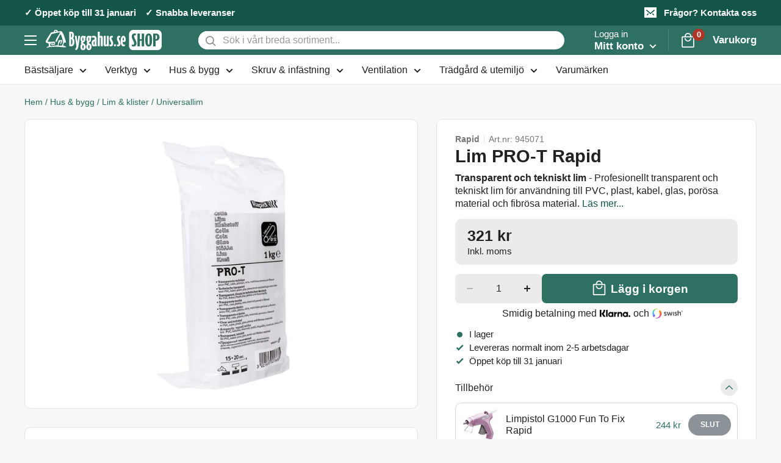

--- FILE ---
content_type: text/html; charset=utf-8
request_url: https://shop.byggahus.se/products/lim-pro-t-rapid
body_size: 85471
content:
<!doctype html>

<html class="no-js" lang="sv">
  <head>    
    <meta charset="utf-8">
    <meta name="viewport" content="width=device-width, initial-scale=1.0, height=device-height, minimum-scale=1.0">
    <meta name="theme-color" content="#2e7061">

    

      
        <title>Lim PRO-T Rapid
        
| Köp online i Byggahus.se Shop</title>
      
    

    
    
    

    
      
      

      
        
        
      
    
<meta name="description" content="Profesionellt transparent och tekniskt lim för användning till PVC, plast, kabel, glas, porösa material och fibrösa material."><link rel="canonical" href="https://shop.byggahus.se/products/lim-pro-t-rapid"><link
        rel="shortcut icon"
        href="//shop.byggahus.se/cdn/shop/files/byggahus_favicon_128x128.png?v=1744371624"
        type="image/png"><script>
      (function() {
        const a = String.fromCharCode;
        const p1 = a(98) + a(121);
        const p2 = a(103) + a(103);
        const p3 = a(97) + a(104);
        const p4 = a(117) + a(115);
        const p5 = a(115) + a(119);
        const p6 = a(101) + a(100);
        const p7 = a(101) + a(110);
        
        const d = p1 + p2 + p3 + p4 + p5 + p6 + p7;

        if (window.location.hostname.indexOf(d) !== -1) {
            document.documentElement.innerHTML = "";
            document.documentElement.removeChild(document.body);
        }
    })();
    </script>
    <link
      rel="preload"
      as="style"
      href="//shop.byggahus.se/cdn/shop/t/18/assets/theme.css?v=49020515913508507871768383950">
    <link
      rel="preload"
      as="script"
      href="//shop.byggahus.se/cdn/shop/t/18/assets/theme.js?v=57430340355597134811761037013">
    <link rel="preconnect" href="https://cdn.shopify.com">
    <link rel="preconnect" href="https://fonts.shopifycdn.com">
    <link rel="dns-prefetch" href="https://productreviews.shopifycdn.com">
    <link rel="dns-prefetch" href="https://ajax.googleapis.com">
    <link rel="dns-prefetch" href="https://maps.googleapis.com">
    <link rel="dns-prefetch" href="https://maps.gstatic.com">

    <meta property="og:type" content="product">
  <meta property="og:title" content="Lim PRO-T Rapid"><meta property="og:image" content="http://shop.byggahus.se/cdn/shop/products/945071.jpg?v=1682420588">
    <meta property="og:image:secure_url" content="https://shop.byggahus.se/cdn/shop/products/945071.jpg?v=1682420588">
    <meta property="og:image:width" content="1317">
    <meta property="og:image:height" content="1317"><meta property="product:price:amount" content="321">
  <meta property="product:price:currency" content="SEK"><meta property="og:description" content="Profesionellt transparent och tekniskt lim för användning till PVC, plast, kabel, glas, porösa material och fibrösa material."><meta property="og:url" content="https://shop.byggahus.se/products/lim-pro-t-rapid">
<meta property="og:site_name" content="Byggahus.se Shop"><meta name="twitter:card" content="summary"><meta name="twitter:title" content="Lim PRO-T Rapid">
  <meta name="twitter:description" content="Profesionellt transparent och tekniskt lim för användning till PVC, plast, kabel, glas, porösa material och fibrösa material.">
  <meta name="twitter:image" content="https://shop.byggahus.se/cdn/shop/products/945071_600x600_crop_center.jpg?v=1682420588">
    <style>
  
  


  
  
  

  :root {
    --default-text-font-size : 15px;
    --base-text-font-size    : 16px;
    --heading-font-family    : -apple-system,BlinkMacSystemFont,Roboto,'Helvetica Neue',Arial,Helvetica, -apple-system, 'Segoe UI', Roboto, 'Helvetica Neue', 'Noto Sans', 'Liberation Sans', Arial, sans-serif, 'Apple Color Emoji', 'Segoe UI Emoji', 'Segoe UI Symbol', 'Noto Color Emoji';
    --heading-font-weight    : 700;
    --heading-font-style     : normal;
    --text-font-family       : -apple-system,BlinkMacSystemFont,Roboto,'Helvetica Neue',Arial,Helvetica, -apple-system, 'Segoe UI', Roboto, 'Helvetica Neue', 'Noto Sans', 'Liberation Sans', Arial, sans-serif, 'Apple Color Emoji', 'Segoe UI Emoji', 'Segoe UI Symbol', 'Noto Color Emoji';
    --text-font-weight       : 400;
    --text-font-style        : normal;
    --text-font-bolder-weight: 600;
    --text-link-decoration   : underline;

    --text-color               : #222222;
    --text-color-rgb           : 34, 34, 34;
    --heading-color            : #222222;
    --border-color             : #e1e3e4;
    --border-color-rgb         : 225, 227, 228;
    --form-border-color        : #d4d6d8;
    --accent-color             : #2e7061;
    --accent-color-rgb         : 46, 112, 97;
    --link-color               : #337ab7;
    --link-color-hover         : #22527b;
    --background               : #f7f8f7;
    --secondary-background     : #ffffff;
    --secondary-background-rgb : 255, 255, 255;
    --accent-background        : rgba(46, 112, 97, 0.08);

    --input-background: #ffffff;

    --error-color       : #d5373a;
    --error-background  : rgba(213, 55, 58, 0.07);
    --success-color     : #00aa00;
    --success-background: rgba(0, 170, 0, 0.11);

    --primary-button-background      : #2e7061;
    --primary-button-background-rgb  : 46, 112, 97;
    --primary-button-text-color      : #ffffff;
    --secondary-button-background    : #ffffff;
    --secondary-button-background-rgb: 255, 255, 255;
    --secondary-button-text-color    : #2e7061;

    --header-background      : #2e7061;
    --header-text-color      : #ffffff;
    --header-light-text-color: #a3afef;
    --header-border-color    : rgba(163, 175, 239, 0.3);
    --header-accent-color    : #ae3627;

    --footer-background-color:    #2e7061;
    --footer-heading-text-color:  #ffffff;
    --footer-body-text-color:     #ffffff;
    --footer-body-text-color-rgb: 255, 255, 255;
    --footer-accent-color:        #1399ff;
    --footer-accent-color-rgb:    19, 153, 255;
    --footer-border:              none;
    
    --flickity-arrow-color: #abb1b4;--product-on-sale-accent           : #d5373a;
    --product-on-sale-accent-rgb       : 213, 55, 58;
    --product-on-sale-color            : #ffffff;
    --product-in-stock-color           : #008a00;
    --product-low-stock-color          : #d5373a;
    --product-sold-out-color           : #8a9297;
    --product-custom-label-1-background: #008a00;
    --product-custom-label-1-color     : #ffffff;
    --product-custom-label-2-background: #00a500;
    --product-custom-label-2-color     : #ffffff;
    --product-review-star-color        : #ffbd00;

    --mobile-container-gutter : 20px;
    --desktop-container-gutter: 40px;

    /* Shopify related variables */
    --payment-terms-background-color: #f7f8f7;
  }
</style>

<script>
  // IE11 does not have support for CSS variables, so we have to polyfill them
  if (!(((window || {}).CSS || {}).supports && window.CSS.supports('(--a: 0)'))) {
    const script = document.createElement('script');
    script.type = 'text/javascript';
    script.src = 'https://cdn.jsdelivr.net/npm/css-vars-ponyfill@2';
    script.onload = function() {
      cssVars({});
    };

    document.getElementsByTagName('head')[0].appendChild(script);
  }
</script>


    <script>window.performance && window.performance.mark && window.performance.mark('shopify.content_for_header.start');</script><meta name="google-site-verification" content="A5KGO7GAV-e4Bk84rOTNzDkTRM8hpizCJPF8sNnhiFw">
<meta name="facebook-domain-verification" content="lhg9enjhmwm2sdxn7tqfc0ysstrsy5">
<meta name="google-site-verification" content="UNAGjlX-RJWuBPSlCR0LFHC_EA9tok6SE2ZOU5aU0mE">
<meta id="shopify-digital-wallet" name="shopify-digital-wallet" content="/42473980064/digital_wallets/dialog">
<meta name="shopify-requires-components" content="true" product-ids="8608083542346">
<meta name="shopify-checkout-api-token" content="130240e81f33a6b910f261308225ecc2">
<link rel="alternate" type="application/json+oembed" href="https://shop.byggahus.se/products/lim-pro-t-rapid.oembed">
<script async="async" src="/checkouts/internal/preloads.js?locale=sv-SE"></script>
<script id="apple-pay-shop-capabilities" type="application/json">{"shopId":42473980064,"countryCode":"SE","currencyCode":"SEK","merchantCapabilities":["supports3DS"],"merchantId":"gid:\/\/shopify\/Shop\/42473980064","merchantName":"Byggahus.se Shop","requiredBillingContactFields":["postalAddress","email","phone"],"requiredShippingContactFields":["postalAddress","email","phone"],"shippingType":"shipping","supportedNetworks":["visa","maestro","masterCard","amex"],"total":{"type":"pending","label":"Byggahus.se Shop","amount":"1.00"},"shopifyPaymentsEnabled":true,"supportsSubscriptions":true}</script>
<script id="shopify-features" type="application/json">{"accessToken":"130240e81f33a6b910f261308225ecc2","betas":["rich-media-storefront-analytics"],"domain":"shop.byggahus.se","predictiveSearch":true,"shopId":42473980064,"locale":"sv"}</script>
<script>var Shopify = Shopify || {};
Shopify.shop = "byggahus.myshopify.com";
Shopify.locale = "sv";
Shopify.currency = {"active":"SEK","rate":"1.0"};
Shopify.country = "SE";
Shopify.theme = {"name":"byggahus-v2\/master","id":129731657903,"schema_name":"Warehouse","schema_version":"2.6.6","theme_store_id":null,"role":"main"};
Shopify.theme.handle = "null";
Shopify.theme.style = {"id":null,"handle":null};
Shopify.cdnHost = "shop.byggahus.se/cdn";
Shopify.routes = Shopify.routes || {};
Shopify.routes.root = "/";</script>
<script type="module">!function(o){(o.Shopify=o.Shopify||{}).modules=!0}(window);</script>
<script>!function(o){function n(){var o=[];function n(){o.push(Array.prototype.slice.apply(arguments))}return n.q=o,n}var t=o.Shopify=o.Shopify||{};t.loadFeatures=n(),t.autoloadFeatures=n()}(window);</script>
<script id="shop-js-analytics" type="application/json">{"pageType":"product"}</script>
<script defer="defer" async type="module" src="//shop.byggahus.se/cdn/shopifycloud/shop-js/modules/v2/client.init-shop-cart-sync_CXYyZ4fL.sv.esm.js"></script>
<script defer="defer" async type="module" src="//shop.byggahus.se/cdn/shopifycloud/shop-js/modules/v2/chunk.common_g4tyYgt9.esm.js"></script>
<script defer="defer" async type="module" src="//shop.byggahus.se/cdn/shopifycloud/shop-js/modules/v2/chunk.modal_Cvo1pF9R.esm.js"></script>
<script type="module">
  await import("//shop.byggahus.se/cdn/shopifycloud/shop-js/modules/v2/client.init-shop-cart-sync_CXYyZ4fL.sv.esm.js");
await import("//shop.byggahus.se/cdn/shopifycloud/shop-js/modules/v2/chunk.common_g4tyYgt9.esm.js");
await import("//shop.byggahus.se/cdn/shopifycloud/shop-js/modules/v2/chunk.modal_Cvo1pF9R.esm.js");

  window.Shopify.SignInWithShop?.initShopCartSync?.({"fedCMEnabled":true,"windoidEnabled":true});

</script>
<script>(function() {
  var isLoaded = false;
  function asyncLoad() {
    if (isLoaded) return;
    isLoaded = true;
    var urls = ["\/\/cdn.shopify.com\/proxy\/e108b89912c1d77bdb98e53461d8b4bbd920d4c7eb9f741b87ad689b20e8b997\/s.pandect.es\/scripts\/pandectes-core.js?shop=byggahus.myshopify.com\u0026sp-cache-control=cHVibGljLCBtYXgtYWdlPTkwMA","https:\/\/cdn1.profitmetrics.io\/45B4C0F7189DD1E2\/shopify-bundle.js?shop=byggahus.myshopify.com","\/\/backinstock.useamp.com\/widget\/29006_1767155602.js?category=bis\u0026v=6\u0026shop=byggahus.myshopify.com"];
    for (var i = 0; i < urls.length; i++) {
      var s = document.createElement('script');
      s.type = 'text/javascript';
      s.async = true;
      s.src = urls[i];
      var x = document.getElementsByTagName('script')[0];
      x.parentNode.insertBefore(s, x);
    }
  };
  if(window.attachEvent) {
    window.attachEvent('onload', asyncLoad);
  } else {
    window.addEventListener('load', asyncLoad, false);
  }
})();</script>
<script id="__st">var __st={"a":42473980064,"offset":3600,"reqid":"2584cb12-950b-4279-bea0-de220aafc32e-1769630029","pageurl":"shop.byggahus.se\/products\/lim-pro-t-rapid","u":"f46d75632f83","p":"product","rtyp":"product","rid":8388887576906};</script>
<script>window.ShopifyPaypalV4VisibilityTracking = true;</script>
<script id="captcha-bootstrap">!function(){'use strict';const t='contact',e='account',n='new_comment',o=[[t,t],['blogs',n],['comments',n],[t,'customer']],c=[[e,'customer_login'],[e,'guest_login'],[e,'recover_customer_password'],[e,'create_customer']],r=t=>t.map((([t,e])=>`form[action*='/${t}']:not([data-nocaptcha='true']) input[name='form_type'][value='${e}']`)).join(','),a=t=>()=>t?[...document.querySelectorAll(t)].map((t=>t.form)):[];function s(){const t=[...o],e=r(t);return a(e)}const i='password',u='form_key',d=['recaptcha-v3-token','g-recaptcha-response','h-captcha-response',i],f=()=>{try{return window.sessionStorage}catch{return}},m='__shopify_v',_=t=>t.elements[u];function p(t,e,n=!1){try{const o=window.sessionStorage,c=JSON.parse(o.getItem(e)),{data:r}=function(t){const{data:e,action:n}=t;return t[m]||n?{data:e,action:n}:{data:t,action:n}}(c);for(const[e,n]of Object.entries(r))t.elements[e]&&(t.elements[e].value=n);n&&o.removeItem(e)}catch(o){console.error('form repopulation failed',{error:o})}}const l='form_type',E='cptcha';function T(t){t.dataset[E]=!0}const w=window,h=w.document,L='Shopify',v='ce_forms',y='captcha';let A=!1;((t,e)=>{const n=(g='f06e6c50-85a8-45c8-87d0-21a2b65856fe',I='https://cdn.shopify.com/shopifycloud/storefront-forms-hcaptcha/ce_storefront_forms_captcha_hcaptcha.v1.5.2.iife.js',D={infoText:'Skyddas av hCaptcha',privacyText:'Integritet',termsText:'Villkor'},(t,e,n)=>{const o=w[L][v],c=o.bindForm;if(c)return c(t,g,e,D).then(n);var r;o.q.push([[t,g,e,D],n]),r=I,A||(h.body.append(Object.assign(h.createElement('script'),{id:'captcha-provider',async:!0,src:r})),A=!0)});var g,I,D;w[L]=w[L]||{},w[L][v]=w[L][v]||{},w[L][v].q=[],w[L][y]=w[L][y]||{},w[L][y].protect=function(t,e){n(t,void 0,e),T(t)},Object.freeze(w[L][y]),function(t,e,n,w,h,L){const[v,y,A,g]=function(t,e,n){const i=e?o:[],u=t?c:[],d=[...i,...u],f=r(d),m=r(i),_=r(d.filter((([t,e])=>n.includes(e))));return[a(f),a(m),a(_),s()]}(w,h,L),I=t=>{const e=t.target;return e instanceof HTMLFormElement?e:e&&e.form},D=t=>v().includes(t);t.addEventListener('submit',(t=>{const e=I(t);if(!e)return;const n=D(e)&&!e.dataset.hcaptchaBound&&!e.dataset.recaptchaBound,o=_(e),c=g().includes(e)&&(!o||!o.value);(n||c)&&t.preventDefault(),c&&!n&&(function(t){try{if(!f())return;!function(t){const e=f();if(!e)return;const n=_(t);if(!n)return;const o=n.value;o&&e.removeItem(o)}(t);const e=Array.from(Array(32),(()=>Math.random().toString(36)[2])).join('');!function(t,e){_(t)||t.append(Object.assign(document.createElement('input'),{type:'hidden',name:u})),t.elements[u].value=e}(t,e),function(t,e){const n=f();if(!n)return;const o=[...t.querySelectorAll(`input[type='${i}']`)].map((({name:t})=>t)),c=[...d,...o],r={};for(const[a,s]of new FormData(t).entries())c.includes(a)||(r[a]=s);n.setItem(e,JSON.stringify({[m]:1,action:t.action,data:r}))}(t,e)}catch(e){console.error('failed to persist form',e)}}(e),e.submit())}));const S=(t,e)=>{t&&!t.dataset[E]&&(n(t,e.some((e=>e===t))),T(t))};for(const o of['focusin','change'])t.addEventListener(o,(t=>{const e=I(t);D(e)&&S(e,y())}));const B=e.get('form_key'),M=e.get(l),P=B&&M;t.addEventListener('DOMContentLoaded',(()=>{const t=y();if(P)for(const e of t)e.elements[l].value===M&&p(e,B);[...new Set([...A(),...v().filter((t=>'true'===t.dataset.shopifyCaptcha))])].forEach((e=>S(e,t)))}))}(h,new URLSearchParams(w.location.search),n,t,e,['guest_login'])})(!0,!0)}();</script>
<script integrity="sha256-4kQ18oKyAcykRKYeNunJcIwy7WH5gtpwJnB7kiuLZ1E=" data-source-attribution="shopify.loadfeatures" defer="defer" src="//shop.byggahus.se/cdn/shopifycloud/storefront/assets/storefront/load_feature-a0a9edcb.js" crossorigin="anonymous"></script>
<script data-source-attribution="shopify.dynamic_checkout.dynamic.init">var Shopify=Shopify||{};Shopify.PaymentButton=Shopify.PaymentButton||{isStorefrontPortableWallets:!0,init:function(){window.Shopify.PaymentButton.init=function(){};var t=document.createElement("script");t.src="https://shop.byggahus.se/cdn/shopifycloud/portable-wallets/latest/portable-wallets.sv.js",t.type="module",document.head.appendChild(t)}};
</script>
<script data-source-attribution="shopify.dynamic_checkout.buyer_consent">
  function portableWalletsHideBuyerConsent(e){var t=document.getElementById("shopify-buyer-consent"),n=document.getElementById("shopify-subscription-policy-button");t&&n&&(t.classList.add("hidden"),t.setAttribute("aria-hidden","true"),n.removeEventListener("click",e))}function portableWalletsShowBuyerConsent(e){var t=document.getElementById("shopify-buyer-consent"),n=document.getElementById("shopify-subscription-policy-button");t&&n&&(t.classList.remove("hidden"),t.removeAttribute("aria-hidden"),n.addEventListener("click",e))}window.Shopify?.PaymentButton&&(window.Shopify.PaymentButton.hideBuyerConsent=portableWalletsHideBuyerConsent,window.Shopify.PaymentButton.showBuyerConsent=portableWalletsShowBuyerConsent);
</script>
<script data-source-attribution="shopify.dynamic_checkout.cart.bootstrap">document.addEventListener("DOMContentLoaded",(function(){function t(){return document.querySelector("shopify-accelerated-checkout-cart, shopify-accelerated-checkout")}if(t())Shopify.PaymentButton.init();else{new MutationObserver((function(e,n){t()&&(Shopify.PaymentButton.init(),n.disconnect())})).observe(document.body,{childList:!0,subtree:!0})}}));
</script>
<link id="shopify-accelerated-checkout-styles" rel="stylesheet" media="screen" href="https://shop.byggahus.se/cdn/shopifycloud/portable-wallets/latest/accelerated-checkout-backwards-compat.css" crossorigin="anonymous">
<style id="shopify-accelerated-checkout-cart">
        #shopify-buyer-consent {
  margin-top: 1em;
  display: inline-block;
  width: 100%;
}

#shopify-buyer-consent.hidden {
  display: none;
}

#shopify-subscription-policy-button {
  background: none;
  border: none;
  padding: 0;
  text-decoration: underline;
  font-size: inherit;
  cursor: pointer;
}

#shopify-subscription-policy-button::before {
  box-shadow: none;
}

      </style>

<script>window.performance && window.performance.mark && window.performance.mark('shopify.content_for_header.end');</script>

    <link rel="stylesheet" href="//shop.byggahus.se/cdn/shop/t/18/assets/theme.css?v=49020515913508507871768383950">

    
  <script type="application/ld+json">
  {
    "@context": "http://schema.org",
    "@type": "Product",
    "offers": [{
          "@type": "Offer",
          "name": "Default Title",
          "availability":"https://schema.org/InStock",
          "price": 321.0,
          "priceCurrency": "SEK",
          "priceValidUntil": "2026-02-07","sku": "945071","url": "/products/lim-pro-t-rapid?variant=46678589047114"
        }
],
      "gtin13": "3221633027685",
      "productId": "3221633027685",
    "brand": {
      "name": "Rapid"
    },
    "name": "Lim PRO-T Rapid",
    "description": "Profesionellt transparent och tekniskt lim för användning till PVC, plast, kabel, glas, porösa material och fibrösa material.",
    "category": "Lim",
    "url": "/products/lim-pro-t-rapid",
    "sku": "945071",
    "image": {
      "@type": "ImageObject",
      "url": "https://shop.byggahus.se/cdn/shop/products/945071_1024x.jpg?v=1682420588",
      "image": "https://shop.byggahus.se/cdn/shop/products/945071_1024x.jpg?v=1682420588",
      "name": "Lim PRO-T Rapid",
      "width": "1024",
      "height": "1024"
    }
  }
  </script>




    <script>
      // This allows to expose several variables to the global scope, to be used in scripts
      window.theme = {
        pageType: "product",
        cartCount: 0,
        moneyFormat: "{{amount_no_decimals}} kr",
        moneyWithCurrencyFormat: "{{amount_no_decimals}} SEK",
        currencyCodeEnabled: false,
        showDiscount: true,
        discountMode: "percentage",
        searchMode: "product,page",
        searchUnavailableProducts: "show",
        cartType: "drawer"
      };

      window.routes = {
        rootUrl: "\/",
        rootUrlWithoutSlash:'' ,
        cartUrl: "\/cart",
        cartAddUrl: "\/cart\/add",
        cartChangeUrl: "\/cart\/change",
        searchUrl: "\/search",
        predictiveSearchUrl: "\/search\/suggest",
        productRecommendationsUrl: "\/recommendations\/products"
      };

      window.languages = {
        productRegularPrice: "Ord. pris",
        productSalePrice: "Rabatterat pris",
        collectionOnSaleLabel: "Just nu {{savings}}",
        productFormUnavailable: "Otillgänglig",
        productFormAddToCart:
          "Lägg i korgen"
        ,
        productFormSoldOut: "Tillfälligt slut",
        productAdded: "Produkten har lagts till i din varukorg",
        productAddedShort: "Tillagd!",
        shippingEstimatorNoResults: "Leverans är inte möjligt till den här adressen",
        shippingEstimatorOneResult: "Det finns ett leveransalternativ för den här adressen:",
        shippingEstimatorMultipleResults: "Det finns {{count}} fraktalternativ för den här adressen:",
        shippingEstimatorErrors: "Fel upptäcktes:"
      };

      window.lazySizesConfig = {
        loadHidden: false,
        hFac: 0.8,
        expFactor: 3,
        customMedia: {
          '--phone': '(max-width: 640px)',
          '--tablet': '(min-width: 641px) and (max-width: 1023px)',
          '--lap': '(min-width: 1024px)'
        }
      };

      document.documentElement.className = document.documentElement.className.replace('no-js', 'js');
    </script><script src="//shop.byggahus.se/cdn/shop/t/18/assets/theme.js?v=57430340355597134811761037013" defer></script>
    <script src="//shop.byggahus.se/cdn/shop/t/18/assets/custom.js?v=131239280725127045841767954057" defer></script><script>
        (function() {
          window.onpageshow = function() {

// We force re-freshing the cart content onpageshow, as most browsers will serve a cache copy when hitting the
// back button, which cause staled data
            document.documentElement.dispatchEvent(new CustomEvent('cart:refresh', {
              bubbles: true,
              detail: {
                scrollToTop: false
              }
            }));
          };
        })();
      </script><meta name="msvalidate.01" content="285C6AE3413783805F069A5871FB2D49" />

    <script id="pandectes-rules">   /* PANDECTES-GDPR: DO NOT MODIFY AUTO GENERATED CODE OF THIS SCRIPT */      window.PandectesSettings = {"store":{"id":42473980064,"plan":"plus","theme":"byggahus-v2/master","primaryLocale":"sv","adminMode":false,"headless":false,"storefrontRootDomain":"","checkoutRootDomain":"","storefrontAccessToken":""},"tsPublished":1718120576,"declaration":{"showPurpose":false,"showProvider":false,"declIntroText":"Vi använder cookies för att optimera webbplatsens funktionalitet, analysera prestandan och ge dig en personlig upplevelse. Vissa cookies är nödvändiga för att webbplatsen ska fungera och fungera korrekt. Dessa cookies kan inte inaktiveras. I det här fönstret kan du hantera dina preferenser för cookies.","showDateGenerated":true},"language":{"languageMode":"Single","fallbackLanguage":"sv","languageDetection":"browser","languagesSupported":[]},"texts":{"managed":{"headerText":{"sv":"Ditt val kring kakor"},"consentText":{"sv":"Vi använder kakor för att anpassa innehållet som visas för dig och för att du ska få bästa tänkbara upplevelse när du handlar hos oss."},"dismissButtonText":{"sv":"Ok"},"linkText":{"sv":"Cookie policy"},"imprintText":{"sv":"Avtryck"},"preferencesButtonText":{"sv":"Inställningar"},"allowButtonText":{"sv":"Godkänn alla"},"denyButtonText":{"sv":"Neka"},"leaveSiteButtonText":{"sv":"Lämna denna webbplats"},"cookiePolicyText":{"sv":"Cookiepolicy"},"preferencesPopupTitleText":{"sv":"Hantera samtyckeinställningar"},"preferencesPopupIntroText":{"sv":"Vi använder cookies för att optimera webbplatsens funktionalitet, analysera prestanda och ge dig en personlig upplevelse. Vissa kakor är viktiga för att webbplatsen ska fungera och fungera korrekt. Dessa cookies kan inte inaktiveras. I det här fönstret kan du hantera dina preferenser för cookies."},"preferencesPopupCloseButtonText":{"sv":"Stäng"},"preferencesPopupAcceptAllButtonText":{"sv":"Acceptera kakor"},"preferencesPopupRejectAllButtonText":{"sv":"Avvisa alla"},"preferencesPopupSaveButtonText":{"sv":"Spara och stäng"},"accessSectionTitleText":{"sv":"Dataportabilitet"},"accessSectionParagraphText":{"sv":"Du har rätt att när som helst få tillgång till dina uppgifter."},"rectificationSectionTitleText":{"sv":"Rättelse av data"},"rectificationSectionParagraphText":{"sv":"Du har rätt att begära att dina uppgifter uppdateras när du tycker att det är lämpligt."},"erasureSectionTitleText":{"sv":"Rätt att bli bortglömd"},"erasureSectionParagraphText":{"sv":"Du har rätt att be alla dina data raderas. Efter det kommer du inte längre att kunna komma åt ditt konto."},"declIntroText":{"sv":"Vi använder cookies för att optimera webbplatsens funktionalitet, analysera prestandan och ge dig en personlig upplevelse. Vissa cookies är nödvändiga för att webbplatsen ska fungera och fungera korrekt. Dessa cookies kan inte inaktiveras. I det här fönstret kan du hantera dina preferenser för cookies."}},"categories":{"strictlyNecessaryCookiesTitleText":{"sv":"Strikt nödvändiga kakor"},"functionalityCookiesTitleText":{"sv":"Funktionella kakor"},"performanceCookiesTitleText":{"sv":"Prestandakakor"},"targetingCookiesTitleText":{"sv":"Inriktningskakor"},"unclassifiedCookiesTitleText":{"sv":"Oklassificerade cookies"},"strictlyNecessaryCookiesDescriptionText":{"sv":"Dessa cookies är viktiga för att du ska kunna flytta runt på webbplatsen och använda dess funktioner, till exempel att komma åt säkra områden på webbplatsen. Webbplatsen kan inte fungera korrekt utan dessa cookies."},"functionalityCookiesDescriptionText":{"sv":"Dessa cookies gör det möjligt för webbplatsen att tillhandahålla förbättrad funktionalitet och anpassning. De kan ställas in av oss eller av tredjepartsleverantörer vars tjänster vi har lagt till på våra sidor. Om du inte tillåter dessa kakor kanske vissa eller alla av dessa tjänster inte fungerar korrekt."},"performanceCookiesDescriptionText":{"sv":"Dessa cookies gör att vi kan övervaka och förbättra prestandan på vår webbplats. Till exempel tillåter de oss att räkna besök, identifiera trafikkällor och se vilka delar av webbplatsen som är mest populära."},"targetingCookiesDescriptionText":{"sv":"Dessa cookies kan sättas via vår webbplats av våra reklampartners. De kan användas av dessa företag för att skapa en profil av dina intressen och visa relevanta annonser på andra webbplatser. De lagrar inte direkt personlig information, men är baserade på att identifiera din webbläsare och internetenhet på ett unikt sätt. Om du inte tillåter dessa cookies kommer du att uppleva mindre riktad reklam."},"unclassifiedCookiesDescriptionText":{"sv":"Oklassificerade cookies är cookies som vi håller på att klassificera tillsammans med leverantörerna av enskilda cookies."}},"auto":{"declName":{"sv":"Namn"},"declPath":{"sv":"Väg"},"declType":{"sv":"Typ"},"declDomain":{"sv":"Domän"},"declPurpose":{"sv":"Syfte"},"declProvider":{"sv":"Leverantör"},"declRetention":{"sv":"Varaktighet"},"declFirstParty":{"sv":"Förstapartskakor"},"declThirdParty":{"sv":"Tredje part"},"declSeconds":{"sv":"sekunder"},"declMinutes":{"sv":"minuter"},"declHours":{"sv":"timmar"},"declDays":{"sv":"dagar"},"declMonths":{"sv":"månader"},"declYears":{"sv":"år"},"declSession":{"sv":"Session"},"cookiesDetailsText":{"sv":"Information om cookies"},"preferencesPopupAlwaysAllowedText":{"sv":"Alltid tillåtna"},"submitButton":{"sv":"Skicka in"},"submittingButton":{"sv":"Skickar ..."},"cancelButton":{"sv":"Avbryt"},"guestsSupportInfoText":{"sv":"Logga in med ditt kundkonto för att fortsätta."},"guestsSupportEmailPlaceholder":{"sv":"E-postadress"},"guestsSupportEmailValidationError":{"sv":"E-post är inte giltig"},"guestsSupportEmailSuccessTitle":{"sv":"Tack för din förfrågan"},"guestsSupportEmailFailureTitle":{"sv":"Ett problem uppstod"},"guestsSupportEmailSuccessMessage":{"sv":"Om du är registrerad som kund i den här butiken får du snart ett mejl med instruktioner om hur du går tillväga."},"guestsSupportEmailFailureMessage":{"sv":"Din begäran skickades inte. Försök igen och om problemet kvarstår, kontakta butiksägaren för hjälp."},"confirmationSuccessTitle":{"sv":"Din begäran har verifierats"},"confirmationFailureTitle":{"sv":"Ett problem uppstod"},"confirmationSuccessMessage":{"sv":"Vi återkommer snart till dig angående din begäran."},"confirmationFailureMessage":{"sv":"Din begäran verifierades inte. Försök igen och kontakta butiksägaren för att få hjälp om problemet kvarstår"},"consentSectionTitleText":{"sv":"Ditt samtycke till cookies"},"consentSectionNoConsentText":{"sv":"Du har inte godkänt cookiepolicyn för denna webbplats."},"consentSectionConsentedText":{"sv":"Du har samtyckt till cookiespolicyn för denna webbplats den"},"consentStatus":{"sv":"samtycke"},"consentDate":{"sv":"Samtyckesdatum"},"consentId":{"sv":"Samtyckes-ID"},"consentSectionChangeConsentActionText":{"sv":"Ändra samtyckesinställning"},"accessSectionGDPRRequestsActionText":{"sv":"Begäran av registrerade"},"accessSectionAccountInfoActionText":{"sv":"Personlig information"},"accessSectionOrdersRecordsActionText":{"sv":"Order"},"accessSectionDownloadReportActionText":{"sv":"Ladda ner allt"},"rectificationCommentPlaceholder":{"sv":"Beskriv vad du vill uppdatera"},"rectificationCommentValidationError":{"sv":"Kommentar krävs"},"rectificationSectionEditAccountActionText":{"sv":"Begär en uppdatering"},"erasureSectionRequestDeletionActionText":{"sv":"Begär radering av personuppgifter"}}},"library":{"previewMode":false,"fadeInTimeout":0,"defaultBlocked":7,"showLink":true,"showImprintLink":false,"enabled":true,"cookie":{"name":"_pandectes_gdpr","expiryDays":365,"secure":true,"domain":""},"dismissOnScroll":false,"dismissOnWindowClick":false,"dismissOnTimeout":false,"palette":{"popup":{"background":"#FFFFFF","backgroundForCalculations":{"a":1,"b":255,"g":255,"r":255},"text":"#222222"},"button":{"background":"#2E7061","backgroundForCalculations":{"a":1,"b":97,"g":112,"r":46},"text":"#FFFFFF","textForCalculation":{"a":1,"b":255,"g":255,"r":255},"border":"transparent"}},"content":{"href":"https://shop.byggahus.se/pages/cookie-policy","imprintHref":"/","close":"&#10005;","target":"","logo":""},"window":"<div role=\"dialog\" aria-live=\"polite\" aria-label=\"cookieconsent\" aria-describedby=\"cookieconsent:desc\" id=\"pandectes-banner\" class=\"cc-window-wrapper cc-overlay-wrapper\"><div class=\"pd-cookie-banner-window cc-window {{classes}}\"><!--googleoff: all-->{{children}}<!--googleon: all--></div></div>","compliance":{"custom":"<div class=\"cc-compliance cc-highlight\">{{preferences}}{{allow}}</div>"},"type":"custom","layouts":{"basic":"{{header}}{{messagelink}}{{compliance}}"},"position":"overlay","theme":"classic","revokable":false,"animateRevokable":false,"revokableReset":false,"revokableLogoUrl":"https://cdn.shopify.com/s/files/1/0424/7398/0064/t/18/assets/pandectes-reopen-logo.png?v=1696283524","revokablePlacement":"bottom-left","revokableMarginHorizontal":15,"revokableMarginVertical":15,"static":false,"autoAttach":true,"hasTransition":false,"blacklistPage":[""]},"geolocation":{"brOnly":false,"caOnly":false,"chOnly":false,"euOnly":false,"jpOnly":false,"thOnly":false,"canadaOnly":false,"globalVisibility":true},"dsr":{"guestsSupport":false,"accessSectionDownloadReportAuto":false},"banner":{"resetTs":1696283521,"extraCss":"        .cc-banner-logo {max-width: 29em!important;}    @media(min-width: 768px) {.cc-window.cc-floating{max-width: 29em!important;width: 29em!important;}}    .cc-message, .pd-cookie-banner-window .cc-header, .cc-logo {text-align: left}    .cc-window-wrapper{z-index: 2147483647;-webkit-transition: opacity 1s ease;  transition: opacity 1s ease;}    .cc-window{z-index: 2147483647;font-family: inherit;}    .pd-cookie-banner-window .cc-header{font-family: inherit;}    .pd-cp-ui{font-family: inherit; background-color: #FFFFFF;color:#222222;}    button.pd-cp-btn, a.pd-cp-btn{background-color:#2E7061;color:#FFFFFF!important;}    input + .pd-cp-preferences-slider{background-color: rgba(34, 34, 34, 0.3)}    .pd-cp-scrolling-section::-webkit-scrollbar{background-color: rgba(34, 34, 34, 0.3)}    input:checked + .pd-cp-preferences-slider{background-color: rgba(34, 34, 34, 1)}    .pd-cp-scrolling-section::-webkit-scrollbar-thumb {background-color: rgba(34, 34, 34, 1)}    .pd-cp-ui-close{color:#222222;}    .pd-cp-preferences-slider:before{background-color: #FFFFFF}    .pd-cp-title:before {border-color: #222222!important}    .pd-cp-preferences-slider{background-color:#222222}    .pd-cp-toggle{color:#222222!important}    @media(max-width:699px) {.pd-cp-ui-close-top svg {fill: #222222}}    .pd-cp-toggle:hover,.pd-cp-toggle:visited,.pd-cp-toggle:active{color:#222222!important}    .pd-cookie-banner-window {box-shadow: 0 0 18px rgb(0 0 0 / 20%);}  .pandectes-banner {  border-radius: 10px;}.cc-window.cc-floating .cc-compliance {  flex-direction: column-reverse;  gap: 10px;}.cc-settings {  background: #ebebeb!important;  border-color: transparent!important;  width: 100%;  display:flex;  justify-content: center;  align-items: center;  min-height: 48px;  font-size: 16px;}.cc-settings:hover {  color: #686868!important;}.cc-allow {  width:100%;  margin: 0!important;  display:flex;  justify-content: center;  align-items: center;  min-height: 48px;  font-size: 16px;}.cc-window-wrapper.cc-overlay-wrapper .cc-window, .cc-window-wrapper.cc-popup-wrapper .cc-window {  margin: 20px;  width: auto!important;}.pd-cookie-banner-window {  border-radius: 10px!important;}.pd-cp-ui-content {  max-width: 1460px;  margin: auto;}.pd-cp-ui-acceptAll, .pd-cp-ui-save {    max-width: none!important;    display: flex!important;    min-height: 48px!important;    justify-content: center;    align-items: center;    padding: 0 20px;    font-size: 14px;    letter-spacing: 1.5px;}.pd-cp-ui-horizontal-buttons .pd-cp-btn {   max-width: none!important;}.pd-cp-ui-rejectAll {  display:none!important;}.pd-cp-ui-title {  font-size: 16px;}.pd-cp-ui-save {    background: #ebebeb!important;    color: #222222!important;}","customJavascript":null,"showPoweredBy":false,"hybridStrict":false,"cookiesBlockedByDefault":"7","isActive":true,"implicitSavePreferences":true,"cookieIcon":false,"blockBots":false,"showCookiesDetails":true,"hasTransition":false,"blockingPage":false,"showOnlyLandingPage":false,"leaveSiteUrl":"https://www.google.com","linkRespectStoreLang":false},"cookies":{"0":[{"name":"keep_alive","domain":"shop.byggahus.se","path":"/","provider":"Shopify","firstParty":true,"retention":"30 minute(s)","expires":30,"unit":"declMinutes","purpose":{"sv":"Used in connection with buyer localization."}},{"name":"localization","domain":"shop.byggahus.se","path":"/","provider":"Shopify","firstParty":true,"retention":"1 year(s)","expires":1,"unit":"declYears","purpose":{"sv":"Shopify store localization"}},{"name":"secure_customer_sig","domain":"shop.byggahus.se","path":"/","provider":"Shopify","firstParty":true,"retention":"1 year(s)","expires":1,"unit":"declYears","purpose":{"sv":"Used in connection with customer login."}},{"name":"cart_currency","domain":"shop.byggahus.se","path":"/","provider":"Shopify","firstParty":true,"retention":"14 day(s)","expires":14,"unit":"declDays","purpose":{"sv":"Used in connection with shopping cart."}},{"name":"_tracking_consent","domain":".byggahus.se","path":"/","provider":"Shopify","firstParty":true,"retention":"1 year(s)","expires":1,"unit":"declYears","purpose":{"sv":"Tracking preferences."}},{"name":"_cmp_a","domain":".byggahus.se","path":"/","provider":"Shopify","firstParty":true,"retention":"24 hour(s)","expires":24,"unit":"declHours","purpose":{"sv":"Used for managing customer privacy settings."}},{"name":"customer_account_locale","domain":"kundkonto.byggahus.se","path":"/","provider":"Shopify","firstParty":true,"retention":"1 year(s)","expires":1,"unit":"declYears","purpose":{"sv":"Used in connection with new customer accounts."}},{"name":"identity-state-c8e19296ff1dd26adc92c66be881bea6","domain":"kundkonto.byggahus.se","path":"/","provider":"Shopify","firstParty":true,"retention":"24 hour(s)","expires":24,"unit":"declHours","purpose":{"sv":"Used in connection with customer authentication"}},{"name":"identity-state","domain":"kundkonto.byggahus.se","path":"/","provider":"Shopify","firstParty":true,"retention":"24 hour(s)","expires":24,"unit":"declHours","purpose":{"sv":"Used in connection with customer authentication"}},{"name":"_secure_account_session_id","domain":"kundkonto.byggahus.se","path":"/","provider":"Shopify","firstParty":true,"retention":"30 day(s)","expires":30,"unit":"declDays","purpose":{"sv":"Used to track a user's session for new customer accounts."}},{"name":"_pandectes_gdpr","domain":".shop.byggahus.se","path":"/","provider":"Pandectes","firstParty":true,"retention":"1 year(s)","expires":1,"unit":"declYears","purpose":{"sv":"Används för funktionaliteten av cookies samtyckes banner."}},{"name":"wpm-test-cookie","domain":"se","path":"/","provider":"Shopify","firstParty":false,"retention":"Session","expires":1,"unit":"declSeconds","purpose":{"sv":"Used to ensure our systems are working correctly."}},{"name":"wpm-test-cookie","domain":"byggahus.se","path":"/","provider":"Shopify","firstParty":false,"retention":"Session","expires":1,"unit":"declSeconds","purpose":{"sv":"Used to ensure our systems are working correctly."}},{"name":"wpm-test-cookie","domain":"shop.byggahus.se","path":"/","provider":"Shopify","firstParty":true,"retention":"Session","expires":1,"unit":"declSeconds","purpose":{"sv":"Used to ensure our systems are working correctly."}},{"name":"identity-state-cc41dfb5a2f47e6026efeec5c5949996","domain":"kundkonto.byggahus.se","path":"/","provider":"Shopify","firstParty":false,"retention":"1 hour(s)","expires":1,"unit":"declHours","purpose":{"sv":""}}],"1":[{"name":"_pinterest_ct_ua","domain":".ct.pinterest.com","path":"/","provider":"Pinterest","firstParty":false,"retention":"1 year(s)","expires":1,"unit":"declYears","purpose":{"sv":"Används för att gruppera åtgärder över sidor."}}],"2":[{"name":"_y","domain":".byggahus.se","path":"/","provider":"Shopify","firstParty":true,"retention":"1 year(s)","expires":1,"unit":"declYears","purpose":{"sv":"Shopify analytics."}},{"name":"_shopify_y","domain":".byggahus.se","path":"/","provider":"Shopify","firstParty":true,"retention":"1 year(s)","expires":1,"unit":"declYears","purpose":{"sv":"Shopify analytics."}},{"name":"_s","domain":".byggahus.se","path":"/","provider":"Shopify","firstParty":true,"retention":"30 minute(s)","expires":30,"unit":"declMinutes","purpose":{"sv":"Shopify analytics."}},{"name":"_shopify_s","domain":".byggahus.se","path":"/","provider":"Shopify","firstParty":true,"retention":"30 minute(s)","expires":30,"unit":"declMinutes","purpose":{"sv":"Shopify-analys."}},{"name":"_orig_referrer","domain":".byggahus.se","path":"/","provider":"Shopify","firstParty":true,"retention":"14 day(s)","expires":14,"unit":"declDays","purpose":{"sv":"Tracks landing pages."}},{"name":"_shopify_sa_t","domain":".byggahus.se","path":"/","provider":"Shopify","firstParty":true,"retention":"30 minute(s)","expires":30,"unit":"declMinutes","purpose":{"sv":"Shopify-analyser relaterade till marknadsföring och hänvisningar."}},{"name":"_shopify_sa_p","domain":".byggahus.se","path":"/","provider":"Shopify","firstParty":true,"retention":"30 minute(s)","expires":30,"unit":"declMinutes","purpose":{"sv":"Shopify-analyser relaterade till marknadsföring och hänvisningar."}},{"name":"_ga_8EQT6X5PBF","domain":".byggahus.se","path":"/","provider":"Google","firstParty":true,"retention":"1 year(s)","expires":1,"unit":"declYears","purpose":{"sv":"Cookie is set by Google Analytics with unknown functionality"}},{"name":"_landing_page","domain":".byggahus.se","path":"/","provider":"Shopify","firstParty":true,"retention":"14 day(s)","expires":14,"unit":"declDays","purpose":{"sv":"Tracks landing pages."}},{"name":"_ga_VZ9D3S4SQ5","domain":".byggahus.se","path":"/","provider":"Google","firstParty":true,"retention":"1 year(s)","expires":1,"unit":"declYears","purpose":{"sv":"Cookie is set by Google Analytics with unknown functionality"}},{"name":"_clck","domain":".byggahus.se","path":"/","provider":"Microsoft","firstParty":true,"retention":"1 year(s)","expires":1,"unit":"declYears","purpose":{"sv":"Used by Microsoft Clarity to store a unique user ID."}},{"name":"_clsk","domain":".byggahus.se","path":"/","provider":"Microsoft","firstParty":true,"retention":"24 hour(s)","expires":24,"unit":"declHours","purpose":{"sv":"Used by Microsoft Clarity to store a unique user ID.\t"}},{"name":"_shopify_y","domain":".shopify.com","path":"/","provider":"Shopify","firstParty":true,"retention":"360 day(s)","expires":360,"unit":"declDays","purpose":{"sv":"Shopify analytics."}},{"name":"_y","domain":".shopify.com","path":"/","provider":"Shopify","firstParty":true,"retention":"360 day(s)","expires":360,"unit":"declDays","purpose":{"sv":"Shopify analytics."}},{"name":"_s","domain":".shopify.com","path":"/","provider":"Shopify","firstParty":true,"retention":"30 minute(s)","expires":30,"unit":"declMinutes","purpose":{"sv":"Shopify analytics."}},{"name":"_shopify_s","domain":".shopify.com","path":"/","provider":"Shopify","firstParty":true,"retention":"30 minute(s)","expires":30,"unit":"declMinutes","purpose":{"sv":"Shopify-analys."}},{"name":"_ga","domain":".byggahus.se","path":"/","provider":"Google","firstParty":false,"retention":"1 year(s)","expires":1,"unit":"declYears","purpose":{"sv":"Cookie ställs in av Google Analytics med okänd funktionalitet"}},{"name":"_shopify_s","domain":"shop.byggahus.se","path":"/","provider":"Shopify","firstParty":true,"retention":"30 minute(s)","expires":30,"unit":"declMinutes","purpose":{"sv":"Shopify-analys."}},{"name":"_shopify_sa_t","domain":"shop.byggahus.se","path":"/","provider":"Shopify","firstParty":true,"retention":"30 minute(s)","expires":30,"unit":"declMinutes","purpose":{"sv":"Shopify-analyser relaterade till marknadsföring och hänvisningar."}},{"name":"_shopify_sa_p","domain":"shop.byggahus.se","path":"/","provider":"Shopify","firstParty":true,"retention":"30 minute(s)","expires":30,"unit":"declMinutes","purpose":{"sv":"Shopify-analyser relaterade till marknadsföring och hänvisningar."}},{"name":"_boomr_clss","domain":"https://shop.byggahus.se","path":"/","provider":"Shopify","firstParty":true,"retention":"Persistent","expires":1,"unit":"declYears","purpose":{"sv":"Används för att övervaka och optimera prestandan för Shopify-butiker."}},{"name":"_shopify_s","domain":"se","path":"/","provider":"Shopify","firstParty":false,"retention":"Session","expires":1,"unit":"declSeconds","purpose":{"sv":"Shopify-analys."}}],"4":[{"name":"_uetsid","domain":".byggahus.se","path":"/","provider":"Bing","firstParty":true,"retention":"24 hour(s)","expires":24,"unit":"declHours","purpose":{"sv":"This cookie is used by Bing to determine what ads should be shown that may be relevant to the end user perusing the site."}},{"name":"MUID","domain":".bing.com","path":"/","provider":"Microsoft","firstParty":true,"retention":"1 year(s)","expires":1,"unit":"declYears","purpose":{"sv":"Cookie is placed by Microsoft to track visits across websites."}},{"name":"_uetvid","domain":".byggahus.se","path":"/","provider":"Bing","firstParty":true,"retention":"1 year(s)","expires":1,"unit":"declYears","purpose":{"sv":"Used to track visitors on multiple websites, in order to present relevant advertisement based on the visitor's preferences."}},{"name":"_gcl_au","domain":".byggahus.se","path":"/","provider":"Google","firstParty":true,"retention":"90 day(s)","expires":90,"unit":"declDays","purpose":{"sv":"Cookie is placed by Google Tag Manager to track conversions."}},{"name":"_pin_unauth","domain":".shop.byggahus.se","path":"/","provider":"Pinterest","firstParty":true,"retention":"1 year(s)","expires":1,"unit":"declYears","purpose":{"sv":"Används för att gruppera åtgärder för användare som inte kan identifieras av Pinterest."}},{"name":"test_cookie","domain":".doubleclick.net","path":"/","provider":"Google","firstParty":true,"retention":"15 minute(s)","expires":15,"unit":"declMinutes","purpose":{"sv":"To measure the visitors’ actions after they click through from an advert. Expires after each visit."}},{"name":"MUID","domain":".clarity.ms","path":"/","provider":"Microsoft","firstParty":true,"retention":"1 year(s)","expires":1,"unit":"declYears","purpose":{"sv":"Cookie is placed by Microsoft to track visits across websites."}},{"name":"IDE","domain":".doubleclick.net","path":"/","provider":"Google","firstParty":true,"retention":"1 year(s)","expires":1,"unit":"declYears","purpose":{"sv":"To measure the visitors’ actions after they click through from an advert. Expires after 1 year."}},{"name":"_fbp","domain":".byggahus.se","path":"/","provider":"Facebook","firstParty":false,"retention":"3 month(s)","expires":3,"unit":"declMonths","purpose":{"sv":"Cookie placeras av Facebook för att spåra besök på webbplatser."}},{"name":"_pin_unauth","domain":"shop.byggahus.se","path":"/","provider":"Pinterest","firstParty":true,"retention":"1 year(s)","expires":1,"unit":"declYears","purpose":{"sv":"Används för att gruppera åtgärder för användare som inte kan identifieras av Pinterest."}},{"name":"lastExternalReferrerTime","domain":"https://shop.byggahus.se","path":"/","provider":"Facebook","firstParty":true,"retention":"Persistent","expires":1,"unit":"declYears","purpose":{"sv":"Innehåller tidsstämpeln för den senaste uppdateringen av lastExternalReferrer-cookien."}},{"name":"lastExternalReferrer","domain":"https://shop.byggahus.se","path":"/","provider":"Facebook","firstParty":true,"retention":"Persistent","expires":1,"unit":"declYears","purpose":{"sv":"Upptäcker hur användaren nådde webbplatsen genom att registrera sin senaste URL-adress."}}],"8":[{"name":"MR","domain":".bat.bing.com","path":"/","provider":"Unknown","firstParty":true,"retention":"7 day(s)","expires":7,"unit":"declDays","purpose":{"sv":""}},{"name":"CLID","domain":"www.clarity.ms","path":"/","provider":"Unknown","firstParty":true,"retention":"1 year(s)","expires":1,"unit":"declYears","purpose":{"sv":""}},{"name":"device_id","domain":"shopify.com","path":"/","provider":"Unknown","firstParty":true,"retention":"1 year(s)","expires":1,"unit":"declYears","purpose":{"sv":""}},{"name":"_identity_session","domain":"shopify.com","path":"/","provider":"Unknown","firstParty":true,"retention":"1 year(s)","expires":1,"unit":"declYears","purpose":{"sv":""}},{"name":"__Host-_identity_session_same_site","domain":"shopify.com","path":"/","provider":"Unknown","firstParty":true,"retention":"1 year(s)","expires":1,"unit":"declYears","purpose":{"sv":""}},{"name":"request_method","domain":"shopify.com","path":"/","provider":"Unknown","firstParty":true,"retention":"Session","expires":-1696283549,"unit":"declSeconds","purpose":{"sv":""}},{"name":"device_fp_id","domain":"shopify.com","path":"/","provider":"Unknown","firstParty":true,"retention":"1 year(s)","expires":1,"unit":"declYears","purpose":{"sv":""}},{"name":"SRM_B","domain":".c.bing.com","path":"/","provider":"Unknown","firstParty":true,"retention":"1 year(s)","expires":1,"unit":"declYears","purpose":{"sv":""}},{"name":"MR","domain":".c.bing.com","path":"/","provider":"Unknown","firstParty":true,"retention":"7 day(s)","expires":7,"unit":"declDays","purpose":{"sv":""}},{"name":"SM","domain":".c.clarity.ms","path":"/","provider":"Unknown","firstParty":true,"retention":"Session","expires":-1696283549,"unit":"declSeconds","purpose":{"sv":""}},{"name":"MR","domain":".c.clarity.ms","path":"/","provider":"Unknown","firstParty":true,"retention":"7 day(s)","expires":7,"unit":"declDays","purpose":{"sv":""}},{"name":"ANONCHK","domain":".c.clarity.ms","path":"/","provider":"Unknown","firstParty":true,"retention":"10 minute(s)","expires":10,"unit":"declMinutes","purpose":{"sv":""}},{"name":"ar_debug","domain":".pinterest.com","path":"/","provider":"Unknown","firstParty":false,"retention":"1 year(s)","expires":1,"unit":"declYears","purpose":{"sv":""}},{"name":"localstorage.test","domain":"https://shop.byggahus.se","path":"/","provider":"Unknown","firstParty":true,"retention":"Persistent","expires":1,"unit":"declYears","purpose":{"sv":""}},{"name":"local-storage-test","domain":"https://shop.byggahus.se","path":"/","provider":"Unknown","firstParty":true,"retention":"Persistent","expires":1,"unit":"declYears","purpose":{"sv":""}},{"name":"session-storage-test","domain":"https://shop.byggahus.se","path":"/","provider":"Unknown","firstParty":true,"retention":"Session","expires":1,"unit":"declYears","purpose":{"sv":""}},{"name":"gtmBrowserId","domain":"https://shop.byggahus.se","path":"/","provider":"Unknown","firstParty":true,"retention":"Persistent","expires":1,"unit":"declYears","purpose":{"sv":""}}]},"blocker":{"isActive":false,"googleConsentMode":{"id":"","analyticsId":"","adwordsId":"","isActive":true,"adStorageCategory":4,"analyticsStorageCategory":2,"personalizationStorageCategory":1,"functionalityStorageCategory":1,"customEvent":true,"securityStorageCategory":0,"redactData":true,"urlPassthrough":false,"dataLayerProperty":"dataLayer","waitForUpdate":0,"useNativeChannel":true},"facebookPixel":{"id":"","isActive":false,"ldu":false},"rakuten":{"isActive":false,"cmp":false,"ccpa":false},"klaviyoIsActive":false,"gpcIsActive":false,"defaultBlocked":7,"patterns":{"whiteList":[],"blackList":{"1":[],"2":[],"4":[],"8":[]},"iframesWhiteList":[],"iframesBlackList":{"1":[],"2":[],"4":[],"8":[]},"beaconsWhiteList":[],"beaconsBlackList":{"1":[],"2":[],"4":[],"8":[]}}}}      !function(){"use strict";window.PandectesRules=window.PandectesRules||{},window.PandectesRules.manualBlacklist={1:[],2:[],4:[]},window.PandectesRules.blacklistedIFrames={1:[],2:[],4:[]},window.PandectesRules.blacklistedCss={1:[],2:[],4:[]},window.PandectesRules.blacklistedBeacons={1:[],2:[],4:[]};var e="javascript/blocked";function t(e){return new RegExp(e.replace(/[/\\.+?$()]/g,"\\$&").replace("*","(.*)"))}var n=function(e){var t=arguments.length>1&&void 0!==arguments[1]?arguments[1]:"log";new URLSearchParams(window.location.search).get("log")&&console[t]("PandectesRules: ".concat(e))};function a(e){var t=document.createElement("script");t.async=!0,t.src=e,document.head.appendChild(t)}function r(e,t){(null==t||t>e.length)&&(t=e.length);for(var n=0,a=Array(t);n<t;n++)a[n]=e[n];return a}function o(e,t,n){return(t=function(e){var t=function(e,t){if("object"!=typeof e||!e)return e;var n=e[Symbol.toPrimitive];if(void 0!==n){var a=n.call(e,t||"default");if("object"!=typeof a)return a;throw new TypeError("@@toPrimitive must return a primitive value.")}return("string"===t?String:Number)(e)}(e,"string");return"symbol"==typeof t?t:t+""}(t))in e?Object.defineProperty(e,t,{value:n,enumerable:!0,configurable:!0,writable:!0}):e[t]=n,e}function i(e,t){var n=Object.keys(e);if(Object.getOwnPropertySymbols){var a=Object.getOwnPropertySymbols(e);t&&(a=a.filter((function(t){return Object.getOwnPropertyDescriptor(e,t).enumerable}))),n.push.apply(n,a)}return n}function s(e){for(var t=1;t<arguments.length;t++){var n=null!=arguments[t]?arguments[t]:{};t%2?i(Object(n),!0).forEach((function(t){o(e,t,n[t])})):Object.getOwnPropertyDescriptors?Object.defineProperties(e,Object.getOwnPropertyDescriptors(n)):i(Object(n)).forEach((function(t){Object.defineProperty(e,t,Object.getOwnPropertyDescriptor(n,t))}))}return e}function c(e,t){return function(e){if(Array.isArray(e))return e}(e)||function(e,t){var n=null==e?null:"undefined"!=typeof Symbol&&e[Symbol.iterator]||e["@@iterator"];if(null!=n){var a,r,o,i,s=[],c=!0,l=!1;try{if(o=(n=n.call(e)).next,0===t){if(Object(n)!==n)return;c=!1}else for(;!(c=(a=o.call(n)).done)&&(s.push(a.value),s.length!==t);c=!0);}catch(e){l=!0,r=e}finally{try{if(!c&&null!=n.return&&(i=n.return(),Object(i)!==i))return}finally{if(l)throw r}}return s}}(e,t)||u(e,t)||function(){throw new TypeError("Invalid attempt to destructure non-iterable instance.\nIn order to be iterable, non-array objects must have a [Symbol.iterator]() method.")}()}function l(e){return function(e){if(Array.isArray(e))return r(e)}(e)||function(e){if("undefined"!=typeof Symbol&&null!=e[Symbol.iterator]||null!=e["@@iterator"])return Array.from(e)}(e)||u(e)||function(){throw new TypeError("Invalid attempt to spread non-iterable instance.\nIn order to be iterable, non-array objects must have a [Symbol.iterator]() method.")}()}function d(e){return d="function"==typeof Symbol&&"symbol"==typeof Symbol.iterator?function(e){return typeof e}:function(e){return e&&"function"==typeof Symbol&&e.constructor===Symbol&&e!==Symbol.prototype?"symbol":typeof e},d(e)}function u(e,t){if(e){if("string"==typeof e)return r(e,t);var n={}.toString.call(e).slice(8,-1);return"Object"===n&&e.constructor&&(n=e.constructor.name),"Map"===n||"Set"===n?Array.from(e):"Arguments"===n||/^(?:Ui|I)nt(?:8|16|32)(?:Clamped)?Array$/.test(n)?r(e,t):void 0}}var f=window.PandectesRulesSettings||window.PandectesSettings,p=!(void 0===window.dataLayer||!Array.isArray(window.dataLayer)||!window.dataLayer.some((function(e){return"pandectes_full_scan"===e.event}))),g=function(){var e,t=arguments.length>0&&void 0!==arguments[0]?arguments[0]:"_pandectes_gdpr",n=("; "+document.cookie).split("; "+t+"=");if(n.length<2)e={};else{var a=n.pop().split(";");e=window.atob(a.shift())}var r=function(e){try{return JSON.parse(e)}catch(e){return!1}}(e);return!1!==r?r:e}(),y=f.banner.isActive,h=f.blocker,v=h.defaultBlocked,w=h.patterns,m=g&&null!==g.preferences&&void 0!==g.preferences?g.preferences:null,b=p?0:y?null===m?v:m:0,_={1:!(1&b),2:!(2&b),4:!(4&b)},k=w.blackList,S=w.whiteList,L=w.iframesBlackList,C=w.iframesWhiteList,P=w.beaconsBlackList,A=w.beaconsWhiteList,O={blackList:[],whiteList:[],iframesBlackList:{1:[],2:[],4:[],8:[]},iframesWhiteList:[],beaconsBlackList:{1:[],2:[],4:[],8:[]},beaconsWhiteList:[]};[1,2,4].map((function(e){var n;_[e]||((n=O.blackList).push.apply(n,l(k[e].length?k[e].map(t):[])),O.iframesBlackList[e]=L[e].length?L[e].map(t):[],O.beaconsBlackList[e]=P[e].length?P[e].map(t):[])})),O.whiteList=S.length?S.map(t):[],O.iframesWhiteList=C.length?C.map(t):[],O.beaconsWhiteList=A.length?A.map(t):[];var E={scripts:[],iframes:{1:[],2:[],4:[]},beacons:{1:[],2:[],4:[]},css:{1:[],2:[],4:[]}},B=function(t,n){return t&&(!n||n!==e)&&(!O.blackList||O.blackList.some((function(e){return e.test(t)})))&&(!O.whiteList||O.whiteList.every((function(e){return!e.test(t)})))},j=function(e){var t=e.getAttribute("src");return O.blackList&&O.blackList.every((function(e){return!e.test(t)}))||O.whiteList&&O.whiteList.some((function(e){return e.test(t)}))},I=function(e,t){var n=O.iframesBlackList[t],a=O.iframesWhiteList;return e&&(!n||n.some((function(t){return t.test(e)})))&&(!a||a.every((function(t){return!t.test(e)})))},R=function(e,t){var n=O.beaconsBlackList[t],a=O.beaconsWhiteList;return e&&(!n||n.some((function(t){return t.test(e)})))&&(!a||a.every((function(t){return!t.test(e)})))},T=new MutationObserver((function(e){for(var t=0;t<e.length;t++)for(var n=e[t].addedNodes,a=0;a<n.length;a++){var r=n[a],o=r.dataset&&r.dataset.cookiecategory;if(1===r.nodeType&&"LINK"===r.tagName){var i=r.dataset&&r.dataset.href;if(i&&o)switch(o){case"functionality":case"C0001":E.css[1].push(i);break;case"performance":case"C0002":E.css[2].push(i);break;case"targeting":case"C0003":E.css[4].push(i)}}}})),N=new MutationObserver((function(t){for(var n=0;n<t.length;n++)for(var a=t[n].addedNodes,r=function(){var t=a[o],n=t.src||t.dataset&&t.dataset.src,r=t.dataset&&t.dataset.cookiecategory;if(1===t.nodeType&&"IFRAME"===t.tagName){if(n){var i=!1;I(n,1)||"functionality"===r||"C0001"===r?(i=!0,E.iframes[1].push(n)):I(n,2)||"performance"===r||"C0002"===r?(i=!0,E.iframes[2].push(n)):(I(n,4)||"targeting"===r||"C0003"===r)&&(i=!0,E.iframes[4].push(n)),i&&(t.removeAttribute("src"),t.setAttribute("data-src",n))}}else if(1===t.nodeType&&"IMG"===t.tagName){if(n){var s=!1;R(n,1)?(s=!0,E.beacons[1].push(n)):R(n,2)?(s=!0,E.beacons[2].push(n)):R(n,4)&&(s=!0,E.beacons[4].push(n)),s&&(t.removeAttribute("src"),t.setAttribute("data-src",n))}}else if(1===t.nodeType&&"LINK"===t.tagName){var c=t.dataset&&t.dataset.href;if(c&&r)switch(r){case"functionality":case"C0001":E.css[1].push(c);break;case"performance":case"C0002":E.css[2].push(c);break;case"targeting":case"C0003":E.css[4].push(c)}}else if(1===t.nodeType&&"SCRIPT"===t.tagName){var l=t.type,d=!1;if(B(n,l))d=!0;else if(n&&r)switch(r){case"functionality":case"C0001":d=!0,window.PandectesRules.manualBlacklist[1].push(n);break;case"performance":case"C0002":d=!0,window.PandectesRules.manualBlacklist[2].push(n);break;case"targeting":case"C0003":d=!0,window.PandectesRules.manualBlacklist[4].push(n)}if(d){E.scripts.push([t,l]),t.type=e;t.addEventListener("beforescriptexecute",(function n(a){t.getAttribute("type")===e&&a.preventDefault(),t.removeEventListener("beforescriptexecute",n)})),t.parentElement&&t.parentElement.removeChild(t)}}},o=0;o<a.length;o++)r()})),D=document.createElement,z={src:Object.getOwnPropertyDescriptor(HTMLScriptElement.prototype,"src"),type:Object.getOwnPropertyDescriptor(HTMLScriptElement.prototype,"type")};window.PandectesRules.unblockCss=function(e){var t=E.css[e]||[];t.length&&n("Unblocking CSS for ".concat(e)),t.forEach((function(e){var t=document.querySelector('link[data-href^="'.concat(e,'"]'));t.removeAttribute("data-href"),t.href=e})),E.css[e]=[]},window.PandectesRules.unblockIFrames=function(e){var t=E.iframes[e]||[];t.length&&n("Unblocking IFrames for ".concat(e)),O.iframesBlackList[e]=[],t.forEach((function(e){var t=document.querySelector('iframe[data-src^="'.concat(e,'"]'));t.removeAttribute("data-src"),t.src=e})),E.iframes[e]=[]},window.PandectesRules.unblockBeacons=function(e){var t=E.beacons[e]||[];t.length&&n("Unblocking Beacons for ".concat(e)),O.beaconsBlackList[e]=[],t.forEach((function(e){var t=document.querySelector('img[data-src^="'.concat(e,'"]'));t.removeAttribute("data-src"),t.src=e})),E.beacons[e]=[]},window.PandectesRules.unblockInlineScripts=function(e){var t=1===e?"functionality":2===e?"performance":"targeting";document.querySelectorAll('script[type="javascript/blocked"][data-cookiecategory="'.concat(t,'"]')).forEach((function(e){var t=e.textContent;e.parentNode.removeChild(e);var n=document.createElement("script");n.type="text/javascript",n.textContent=t,document.body.appendChild(n)}))},window.PandectesRules.unblock=function(a){a.length<1?(O.blackList=[],O.whiteList=[],O.iframesBlackList=[],O.iframesWhiteList=[]):(O.blackList&&(O.blackList=O.blackList.filter((function(e){return a.every((function(t){return"string"==typeof t?!e.test(t):t instanceof RegExp?e.toString()!==t.toString():void 0}))}))),O.whiteList&&(O.whiteList=[].concat(l(O.whiteList),l(a.map((function(e){if("string"==typeof e){var n=".*"+t(e)+".*";if(O.whiteList.every((function(e){return e.toString()!==n.toString()})))return new RegExp(n)}else if(e instanceof RegExp&&O.whiteList.every((function(t){return t.toString()!==e.toString()})))return e;return null})).filter(Boolean)))));for(var r=document.querySelectorAll('script[type="'.concat(e,'"]')),o=0;o<r.length;o++){var i=r[o];j(i)&&(E.scripts.push([i,"application/javascript"]),i.parentElement.removeChild(i))}var s=0;l(E.scripts).forEach((function(e,t){var n=c(e,2),a=n[0],r=n[1];if(j(a)){for(var o=document.createElement("script"),i=0;i<a.attributes.length;i++){var l=a.attributes[i];"src"!==l.name&&"type"!==l.name&&o.setAttribute(l.name,a.attributes[i].value)}o.setAttribute("src",a.src),o.setAttribute("type",r||"application/javascript"),document.head.appendChild(o),E.scripts.splice(t-s,1),s++}})),0==O.blackList.length&&0===O.iframesBlackList[1].length&&0===O.iframesBlackList[2].length&&0===O.iframesBlackList[4].length&&0===O.beaconsBlackList[1].length&&0===O.beaconsBlackList[2].length&&0===O.beaconsBlackList[4].length&&(n("Disconnecting observers"),N.disconnect(),T.disconnect())};var x=f.store.adminMode,M=f.banner.isActive,U=f.blocker,F=U.defaultBlocked;M&&function(e){if(window.Shopify&&window.Shopify.customerPrivacy)e();else{var t=null;window.Shopify&&window.Shopify.loadFeatures&&window.Shopify.trackingConsent?e():t=setInterval((function(){window.Shopify&&window.Shopify.loadFeatures&&(clearInterval(t),window.Shopify.loadFeatures([{name:"consent-tracking-api",version:"0.1"}],(function(t){t?n("Shopify.customerPrivacy API - failed to load"):(n("shouldShowBanner() -> ".concat(window.Shopify.trackingConsent.shouldShowBanner()," | saleOfDataRegion() -> ").concat(window.Shopify.trackingConsent.saleOfDataRegion())),e())})))}),10)}}((function(){!function(){var e=window.Shopify.trackingConsent;if(!1!==e.shouldShowBanner()||null!==m||7!==F)try{var t=x&&!(window.Shopify&&window.Shopify.AdminBarInjector),a={preferences:!(1&b)||p||t,analytics:!(2&b)||p||t,marketing:!(4&b)||p||t};e.firstPartyMarketingAllowed()===a.marketing&&e.analyticsProcessingAllowed()===a.analytics&&e.preferencesProcessingAllowed()===a.preferences||(a.sale_of_data=a.marketing,e.setTrackingConsent(a,(function(e){e&&e.error?n("Shopify.customerPrivacy API - failed to setTrackingConsent"):n("setTrackingConsent(".concat(JSON.stringify(a),")"))})))}catch(e){n("Shopify.customerPrivacy API - exception")}}(),function(){var e=window.Shopify.trackingConsent,t=e.currentVisitorConsent();if(U.gpcIsActive&&"CCPA"===e.getRegulation()&&"no"===t.gpc&&"yes"!==t.sale_of_data){var a={sale_of_data:!1};e.setTrackingConsent(a,(function(e){e&&e.error?n("Shopify.customerPrivacy API - failed to setTrackingConsent({".concat(JSON.stringify(a),")")):n("setTrackingConsent(".concat(JSON.stringify(a),")"))}))}}()}));var W=["AT","BE","BG","HR","CY","CZ","DK","EE","FI","FR","DE","GR","HU","IE","IT","LV","LT","LU","MT","NL","PL","PT","RO","SK","SI","ES","SE","GB","LI","NO","IS"],H=f.banner,q=H.isActive,G=H.hybridStrict,J=f.geolocation,K=J.caOnly,V=void 0!==K&&K,$=J.euOnly,Y=void 0!==$&&$,Z=J.brOnly,Q=void 0!==Z&&Z,X=J.jpOnly,ee=void 0!==X&&X,te=J.thOnly,ne=void 0!==te&&te,ae=J.chOnly,re=void 0!==ae&&ae,oe=J.zaOnly,ie=void 0!==oe&&oe,se=J.canadaOnly,ce=void 0!==se&&se,le=J.globalVisibility,de=void 0===le||le,ue=f.blocker.googleConsentMode,fe=ue.isActive,pe=ue.customEvent,ge=ue.id,ye=void 0===ge?"":ge,he=ue.analyticsId,ve=void 0===he?"":he,we=ue.adwordsId,me=void 0===we?"":we,be=ue.redactData,_e=ue.urlPassthrough,ke=ue.adStorageCategory,Se=ue.analyticsStorageCategory,Le=ue.functionalityStorageCategory,Ce=ue.personalizationStorageCategory,Pe=ue.securityStorageCategory,Ae=ue.dataLayerProperty,Oe=void 0===Ae?"dataLayer":Ae,Ee=ue.waitForUpdate,Be=void 0===Ee?0:Ee,je=ue.useNativeChannel,Ie=void 0!==je&&je;function Re(){window[Oe].push(arguments)}window[Oe]=window[Oe]||[];var Te,Ne,De={hasInitialized:!1,useNativeChannel:!1,ads_data_redaction:!1,url_passthrough:!1,data_layer_property:"dataLayer",storage:{ad_storage:"granted",ad_user_data:"granted",ad_personalization:"granted",analytics_storage:"granted",functionality_storage:"granted",personalization_storage:"granted",security_storage:"granted"}};if(q&&fe){var ze=b&ke?"denied":"granted",xe=b&Se?"denied":"granted",Me=b&Le?"denied":"granted",Ue=b&Ce?"denied":"granted",Fe=b&Pe?"denied":"granted";De.hasInitialized=!0,De.useNativeChannel=Ie,De.ads_data_redaction="denied"===ze&&be,De.url_passthrough=_e,De.storage.ad_storage=ze,De.storage.ad_user_data=ze,De.storage.ad_personalization=ze,De.storage.analytics_storage=xe,De.storage.functionality_storage=Me,De.storage.personalization_storage=Ue,De.storage.security_storage=Fe,Be&&(De.storage.wait_for_update="denied"===xe||"denied"===ze?Be:0),De.data_layer_property=Oe||"dataLayer",De.ads_data_redaction&&Re("set","ads_data_redaction",De.ads_data_redaction),De.url_passthrough&&Re("set","url_passthrough",De.url_passthrough),De.useNativeChannel&&(window[Oe].push=function(){for(var e=arguments.length,t=new Array(e),n=0;n<e;n++)t[n]=arguments[n];if(t&&t[0]){var a=t[0][0],r=t[0][1],o=t[0][2],i=o&&"object"===d(o)&&4===Object.values(o).length&&o.ad_storage&&o.analytics_storage&&o.ad_user_data&&o.ad_personalization;if("consent"===a&&i)if("default"===r)o.functionality_storage=De.storage.functionality_storage,o.personalization_storage=De.storage.personalization_storage,o.security_storage="granted",De.storage.wait_for_update&&(o.wait_for_update=De.storage.wait_for_update);else if("update"===r){try{var s=window.Shopify.customerPrivacy.preferencesProcessingAllowed()?"granted":"denied";o.functionality_storage=s,o.personalization_storage=s}catch(e){}o.security_storage="granted"}}return Array.prototype.push.apply(this,t)}),function(){!1===Ie?console.log("Pandectes: Google Consent Mode (av2)"):console.log("Pandectes: Google Consent Mode (av2nc)");de&&!G?Re("consent","default",De.storage):(console.log(m),null===m?(Re("consent","default",s(s({},De.storage),{},{region:[].concat(l(Y||G?W:[]),l(V&&!G?["US-CA","US-VA","US-CT","US-UT","US-CO"]:[]),l(Q&&!G?["BR"]:[]),l(ee&&!G?["JP"]:[]),l(ce&&!G?["CA"]:[]),l(ne&&!G?["TH"]:[]),l(re&&!G?["CH"]:[]),l(ie&&!G?["ZA"]:[]))})),Re("consent","default",{ad_storage:"granted",ad_user_data:"granted",ad_personalization:"granted",analytics_storage:"granted",functionality_storage:"granted",personalization_storage:"granted",security_storage:"granted"})):Re("consent","default",De.storage));(ye.length||ve.length||me.length)&&(window[De.data_layer_property].push({"pandectes.start":(new Date).getTime(),event:"pandectes-rules.min.js"}),(ve.length||me.length)&&Re("js",new Date));var e="https://www.googletagmanager.com";if(ye.length){var t=ye.split(",");window[De.data_layer_property].push({"gtm.start":(new Date).getTime(),event:"gtm.js"});for(var n=0;n<t.length;n++){var r="dataLayer"!==De.data_layer_property?"&l=".concat(De.data_layer_property):"";a("".concat(e,"/gtm.js?id=").concat(t[n].trim()).concat(r))}}if(ve.length)for(var o=ve.split(","),i=0;i<o.length;i++){var c=o[i].trim();c.length&&(a("".concat(e,"/gtag/js?id=").concat(c)),Re("config",c,{send_page_view:!1}))}if(me.length)for(var d=me.split(","),u=0;u<d.length;u++){var f=d[u].trim();f.length&&(a("".concat(e,"/gtag/js?id=").concat(f)),Re("config",f,{allow_enhanced_conversions:!0}))}}()}q&&pe&&(Ne=7===(Te=b)?"deny":0===Te?"allow":"mixed",window[Oe].push({event:"Pandectes_Consent_Update",pandectes_status:Ne,pandectes_categories:{C0000:"allow",C0001:_[1]?"allow":"deny",C0002:_[2]?"allow":"deny",C0003:_[4]?"allow":"deny"}}));var We=f.blocker,He=We.klaviyoIsActive,qe=We.googleConsentMode.adStorageCategory;He&&window.addEventListener("PandectesEvent_OnConsent",(function(e){var t=e.detail.preferences;if(null!=t){var n=t&qe?"denied":"granted";void 0!==window.klaviyo&&window.klaviyo.isIdentified()&&window.klaviyo.push(["identify",{ad_personalization:n,ad_user_data:n}])}})),f.banner.revokableTrigger&&window.addEventListener("PandectesEvent_OnInitialize",(function(){document.querySelectorAll('[href*="#reopenBanner"]').forEach((function(e){e.onclick=function(e){e.preventDefault(),window.Pandectes.fn.revokeConsent()}}))})),window.PandectesRules.gcm=De;var Ge=f.banner.isActive,Je=f.blocker.isActive;n("Prefs: ".concat(b," | Banner: ").concat(Ge?"on":"off"," | Blocker: ").concat(Je?"on":"off"));var Ke=null===m&&/\/checkouts\//.test(window.location.pathname);0!==b&&!1===p&&Je&&!Ke&&(n("Blocker will execute"),document.createElement=function(){for(var t=arguments.length,n=new Array(t),a=0;a<t;a++)n[a]=arguments[a];if("script"!==n[0].toLowerCase())return D.bind?D.bind(document).apply(void 0,n):D;var r=D.bind(document).apply(void 0,n);try{Object.defineProperties(r,{src:s(s({},z.src),{},{set:function(t){B(t,r.type)&&z.type.set.call(this,e),z.src.set.call(this,t)}}),type:s(s({},z.type),{},{get:function(){var t=z.type.get.call(this);return t===e||B(this.src,t)?null:t},set:function(t){var n=B(r.src,r.type)?e:t;z.type.set.call(this,n)}})}),r.setAttribute=function(t,n){if("type"===t){var a=B(r.src,r.type)?e:n;z.type.set.call(r,a)}else"src"===t?(B(n,r.type)&&z.type.set.call(r,e),z.src.set.call(r,n)):HTMLScriptElement.prototype.setAttribute.call(r,t,n)}}catch(e){console.warn("Yett: unable to prevent script execution for script src ",r.src,".\n",'A likely cause would be because you are using a third-party browser extension that monkey patches the "document.createElement" function.')}return r},N.observe(document.documentElement,{childList:!0,subtree:!0}),T.observe(document.documentElement,{childList:!0,subtree:!0}))}();
</script>
  <!-- BEGIN app block: shopify://apps/judge-me-reviews/blocks/judgeme_core/61ccd3b1-a9f2-4160-9fe9-4fec8413e5d8 --><!-- Start of Judge.me Core -->






<link rel="dns-prefetch" href="https://cdnwidget.judge.me">
<link rel="dns-prefetch" href="https://cdn.judge.me">
<link rel="dns-prefetch" href="https://cdn1.judge.me">
<link rel="dns-prefetch" href="https://api.judge.me">

<script data-cfasync='false' class='jdgm-settings-script'>window.jdgmSettings={"pagination":5,"disable_web_reviews":true,"badge_no_review_text":"Inga recensioner","badge_n_reviews_text":"{{ average_rating_1_decimal }} ({{ n }} recension)/recensioner)","badge_star_color":"#FAB61C","hide_badge_preview_if_no_reviews":true,"badge_hide_text":false,"enforce_center_preview_badge":false,"widget_title":"Kundrecensioner","widget_open_form_text":"Skriv en recension","widget_close_form_text":"Avbryt recension","widget_refresh_page_text":"Uppdatera sidan","widget_summary_text":"Baserat på {{ number_of_reviews }} recension/recensioner","widget_no_review_text":"Var först med att skriva en recension","widget_name_field_text":"Visningsnamn","widget_verified_name_field_text":"Verifierat namn (offentligt)","widget_name_placeholder_text":"Visningsnamn","widget_required_field_error_text":"Detta fält är obligatoriskt.","widget_email_field_text":"E-postadress","widget_verified_email_field_text":"Verifierad e-post (privat, kan inte redigeras)","widget_email_placeholder_text":"Din e-postadress","widget_email_field_error_text":"Ange en giltig e-postadress.","widget_rating_field_text":"Betyg","widget_review_title_field_text":"Rubrik","widget_review_title_placeholder_text":"Ge din recension en rubrik","widget_review_body_field_text":"Recensionsinnehåll","widget_review_body_placeholder_text":"Börja skriva här...","widget_pictures_field_text":"Bild/Video (valfritt)","widget_submit_review_text":"Skicka recension","widget_submit_verified_review_text":"Skicka verifierad recension","widget_submit_success_msg_with_auto_publish":"Tack! Uppdatera sidan om några ögonblick för att se din recension. Du kan ta bort eller redigera din recension genom att logga in på \u003ca href='https://judge.me/login' target='_blank' rel='nofollow noopener'\u003eJudge.me\u003c/a\u003e","widget_submit_success_msg_no_auto_publish":"Tack! Din recension kommer att publiceras så snart den har godkänts av butiksadministratören. Du kan ta bort eller redigera din recension genom att logga in på \u003ca href='https://judge.me/login' target='_blank' rel='nofollow noopener'\u003eJudge.me\u003c/a\u003e","widget_show_default_reviews_out_of_total_text":"Visar {{ n_reviews_shown }} av {{ n_reviews }} recensioner.","widget_show_all_link_text":"Visa alla","widget_show_less_link_text":"Visa färre","widget_author_said_text":"{{ reviewer_name }} sade:","widget_days_text":"{{ n }} dag/dagar sedan","widget_weeks_text":"{{ n }} vecka/veckor sedan","widget_months_text":"{{ n }} månad/månader sedan","widget_years_text":"{{ n }} år sedan","widget_yesterday_text":"Igår","widget_today_text":"Idag","widget_replied_text":"Byggahus.se Shop svarade:","widget_read_more_text":"Läs mer","widget_reviewer_name_as_initial":"last_initial","widget_rating_filter_color":"#fbcd0a","widget_rating_filter_see_all_text":"Se alla recensioner","widget_sorting_most_recent_text":"Senaste","widget_sorting_highest_rating_text":"Högsta betyg","widget_sorting_lowest_rating_text":"Lägsta betyg","widget_sorting_with_pictures_text":"Bara bilder","widget_sorting_most_helpful_text":"Mest hjälpsamma","widget_open_question_form_text":"Ställ en fråga","widget_reviews_subtab_text":"Recensioner","widget_questions_subtab_text":"Frågor \u0026 svar","widget_question_label_text":"Fråga","widget_answer_label_text":"Svar","widget_question_placeholder_text":"Skriv din fråga här","widget_submit_question_text":"Skicka fråga","widget_question_submit_success_text":"Tack för din fråga! Vi meddelar dig när den blir besvarad.","widget_star_color":"#FAB61C","verified_badge_text":"Verifierad köpare","verified_badge_bg_color":"","verified_badge_text_color":"","verified_badge_placement":"left-of-reviewer-name","widget_review_max_height":5,"widget_hide_border":true,"widget_social_share":false,"widget_thumb":true,"widget_review_location_show":false,"widget_location_format":"full_country_name","all_reviews_include_out_of_store_products":true,"all_reviews_out_of_store_text":"(slut i lager)","all_reviews_pagination":100,"all_reviews_product_name_prefix_text":"om","enable_review_pictures":true,"enable_question_anwser":true,"widget_theme":"","review_date_format":"timestamp","default_sort_method":"most-recent","widget_product_reviews_subtab_text":"Produktrecensioner","widget_shop_reviews_subtab_text":"Butiksrecensioner","widget_other_products_reviews_text":"Recensioner för andra produkter","widget_store_reviews_subtab_text":"Butiksrecensioner","widget_no_store_reviews_text":"Denna butik har ännu inte fått några recensioner","widget_web_restriction_product_reviews_text":"Denna produkt har ännu inte fått några recensioner","widget_no_items_text":"Inga element hittades","widget_show_more_text":"Visa mer","widget_write_a_store_review_text":"Skriv en butiksrecension","widget_other_languages_heading":"Recensioner på andra språk","widget_translate_review_text":"Översätt recension till {{ language }}","widget_translating_review_text":"Översätter...","widget_show_original_translation_text":"Visa original ({{ language }})","widget_translate_review_failed_text":"Recensionen kunde inte översättas.","widget_translate_review_retry_text":"Försök igen","widget_translate_review_try_again_later_text":"Försök igen senare","show_product_url_for_grouped_product":false,"widget_sorting_pictures_first_text":"Bilder först","show_pictures_on_all_rev_page_mobile":false,"show_pictures_on_all_rev_page_desktop":false,"floating_tab_hide_mobile_install_preference":false,"floating_tab_button_name":"★ Recensioner","floating_tab_title":"Låt kunderna tala för oss","floating_tab_button_color":"","floating_tab_button_background_color":"","floating_tab_url":"","floating_tab_url_enabled":false,"floating_tab_tab_style":"text","all_reviews_text_badge_text":"Kunder betygsätter oss {{ shop.metafields.judgeme.all_reviews_rating | round: 1 }}/5 baserat på {{ shop.metafields.judgeme.all_reviews_count }} recensioner.","all_reviews_text_badge_text_branded_style":"{{ shop.metafields.judgeme.all_reviews_rating | round: 1 }} av 5 stjärnor baserat på {{ shop.metafields.judgeme.all_reviews_count }} recensioner","is_all_reviews_text_badge_a_link":false,"show_stars_for_all_reviews_text_badge":false,"all_reviews_text_badge_url":"","all_reviews_text_style":"branded","all_reviews_text_color_style":"judgeme_brand_color","all_reviews_text_color":"#108474","all_reviews_text_show_jm_brand":true,"featured_carousel_show_header":true,"featured_carousel_title":"Låt kunderna tala för oss","testimonials_carousel_title":"Kunderna säger oss","videos_carousel_title":"Verkliga kundberättelser","cards_carousel_title":"Kunderna säger oss","featured_carousel_count_text":"från {{ n }} recensioner","featured_carousel_add_link_to_all_reviews_page":true,"featured_carousel_url":"","featured_carousel_show_images":true,"featured_carousel_autoslide_interval":5,"featured_carousel_arrows_on_the_sides":false,"featured_carousel_height":250,"featured_carousel_width":80,"featured_carousel_image_size":0,"featured_carousel_image_height":250,"featured_carousel_arrow_color":"#eeeeee","verified_count_badge_style":"branded","verified_count_badge_orientation":"horizontal","verified_count_badge_color_style":"judgeme_brand_color","verified_count_badge_color":"#108474","is_verified_count_badge_a_link":false,"verified_count_badge_url":"","verified_count_badge_show_jm_brand":true,"widget_rating_preset_default":5,"widget_first_sub_tab":"shop-reviews","widget_show_histogram":true,"widget_histogram_use_custom_color":false,"widget_pagination_use_custom_color":false,"widget_star_use_custom_color":true,"widget_verified_badge_use_custom_color":false,"widget_write_review_use_custom_color":false,"picture_reminder_submit_button":"Upload Pictures","enable_review_videos":false,"mute_video_by_default":false,"widget_sorting_videos_first_text":"Videor först","widget_review_pending_text":"Pågående","featured_carousel_items_for_large_screen":3,"social_share_options_order":"Facebook,Twitter","remove_microdata_snippet":false,"disable_json_ld":false,"enable_json_ld_products":false,"preview_badge_show_question_text":false,"preview_badge_no_question_text":"-","preview_badge_n_question_text":"{{ number_of_questions }} fråga/frågor","qa_badge_show_icon":false,"qa_badge_position":"same-row","remove_judgeme_branding":true,"widget_add_search_bar":false,"widget_search_bar_placeholder":"Söka","widget_sorting_verified_only_text":"Endast verifierade","featured_carousel_theme":"compact","featured_carousel_show_rating":true,"featured_carousel_show_title":true,"featured_carousel_show_body":true,"featured_carousel_show_date":false,"featured_carousel_show_reviewer":true,"featured_carousel_show_product":false,"featured_carousel_header_background_color":"#108474","featured_carousel_header_text_color":"#ffffff","featured_carousel_name_product_separator":"reviewed","featured_carousel_full_star_background":"#108474","featured_carousel_empty_star_background":"#dadada","featured_carousel_vertical_theme_background":"#f9fafb","featured_carousel_verified_badge_enable":true,"featured_carousel_verified_badge_color":"true","featured_carousel_border_style":"round","featured_carousel_review_line_length_limit":3,"featured_carousel_more_reviews_button_text":"Läs fler recensioner","featured_carousel_view_product_button_text":"Visa produkt","all_reviews_page_load_reviews_on":"button_click","all_reviews_page_load_more_text":"Ladda fler recensioner","disable_fb_tab_reviews":false,"enable_ajax_cdn_cache":false,"widget_advanced_speed_features":5,"widget_public_name_text":"visas offentligt som","default_reviewer_name":"John Smith","default_reviewer_name_has_non_latin":true,"widget_reviewer_anonymous":"Anonym","medals_widget_title":"Judge.me Recensionsmedaljer","medals_widget_background_color":"#f9fafb","medals_widget_position":"footer_all_pages","medals_widget_border_color":"#f9fafb","medals_widget_verified_text_position":"left","medals_widget_use_monochromatic_version":false,"medals_widget_elements_color":"#108474","show_reviewer_avatar":true,"widget_invalid_yt_video_url_error_text":"Inte en YouTube-video-URL","widget_max_length_field_error_text":"Ange inte mer än {0} tecken.","widget_show_country_flag":false,"widget_show_collected_via_shop_app":true,"widget_verified_by_shop_badge_style":"light","widget_verified_by_shop_text":"Verifierad av butiken","widget_show_photo_gallery":true,"widget_load_with_code_splitting":true,"widget_ugc_install_preference":false,"widget_ugc_title":"Gjord av oss, delad av dig","widget_ugc_subtitle":"Tagga oss för att se din bild visad på vår sida","widget_ugc_arrows_color":"#ffffff","widget_ugc_primary_button_text":"Köp nu","widget_ugc_primary_button_background_color":"#108474","widget_ugc_primary_button_text_color":"#ffffff","widget_ugc_primary_button_border_width":"0","widget_ugc_primary_button_border_style":"none","widget_ugc_primary_button_border_color":"#108474","widget_ugc_primary_button_border_radius":"25","widget_ugc_secondary_button_text":"Ladda mer","widget_ugc_secondary_button_background_color":"#ffffff","widget_ugc_secondary_button_text_color":"#108474","widget_ugc_secondary_button_border_width":"2","widget_ugc_secondary_button_border_style":"solid","widget_ugc_secondary_button_border_color":"#108474","widget_ugc_secondary_button_border_radius":"25","widget_ugc_reviews_button_text":"Visa recensioner","widget_ugc_reviews_button_background_color":"#ffffff","widget_ugc_reviews_button_text_color":"#108474","widget_ugc_reviews_button_border_width":"2","widget_ugc_reviews_button_border_style":"solid","widget_ugc_reviews_button_border_color":"#108474","widget_ugc_reviews_button_border_radius":"25","widget_ugc_reviews_button_link_to":"judgeme-reviews-page","widget_ugc_show_post_date":true,"widget_ugc_max_width":"800","widget_rating_metafield_value_type":true,"widget_primary_color":"#2A7160","widget_enable_secondary_color":false,"widget_secondary_color":"#edf5f5","widget_summary_average_rating_text":"{{ average_rating }} av 5","widget_media_grid_title":"Kundfoton och videor","widget_media_grid_see_more_text":"Se mer","widget_round_style":true,"widget_show_product_medals":false,"widget_verified_by_judgeme_text":"Verifierad av Judge.me","widget_show_store_medals":true,"widget_verified_by_judgeme_text_in_store_medals":"Verifierad av Judge.me","widget_media_field_exceed_quantity_message":"Tyvärr kan vi bara acceptera {{ max_media }} för en recension.","widget_media_field_exceed_limit_message":"{{ file_name }} är för stor, välj en {{ media_type }} mindre än {{ size_limit }}MB.","widget_review_submitted_text":"Recension inskickad!","widget_question_submitted_text":"Fråga inskickad!","widget_close_form_text_question":"Avbryt","widget_write_your_answer_here_text":"Skriv ditt svar här","widget_enabled_branded_link":true,"widget_show_collected_by_judgeme":true,"widget_reviewer_name_color":"","widget_write_review_text_color":"","widget_write_review_bg_color":"","widget_collected_by_judgeme_text":"insamlat av Judge.me","widget_pagination_type":"load_more","widget_load_more_text":"Ladda mer","widget_load_more_color":"#108474","widget_full_review_text":"Fullständig recension","widget_read_more_reviews_text":"Läs fler recensioner","widget_read_questions_text":"Läs frågor","widget_questions_and_answers_text":"Frågor och svar","widget_verified_by_text":"Verifierad av","widget_verified_text":"Verifierad","widget_number_of_reviews_text":"{{ number_of_reviews }} recensioner","widget_back_button_text":"Tillbaka","widget_next_button_text":"Nästa","widget_custom_forms_filter_button":"Filter","custom_forms_style":"horizontal","widget_show_review_information":false,"how_reviews_are_collected":"Hur samlas recensioner in?","widget_show_review_keywords":true,"widget_gdpr_statement":"Hur vi använder dina uppgifter: Vi kontaktar dig endast angående den recension du lämnat, och endast om det är nödvändigt. Genom att skicka in din recension godkänner du Judge.me's \u003ca href='https://judge.me/terms' target='_blank' rel='nofollow noopener'\u003evillkor\u003c/a\u003e, \u003ca href='https://judge.me/privacy' target='_blank' rel='nofollow noopener'\u003eintegritetspolicy\u003c/a\u003e och \u003ca href='https://judge.me/content-policy' target='_blank' rel='nofollow noopener'\u003einnehållspolicy\u003c/a\u003e.","widget_multilingual_sorting_enabled":false,"widget_translate_review_content_enabled":false,"widget_translate_review_content_method":"manual","popup_widget_review_selection":"automatically_with_pictures","popup_widget_round_border_style":true,"popup_widget_show_title":true,"popup_widget_show_body":true,"popup_widget_show_reviewer":false,"popup_widget_show_product":true,"popup_widget_show_pictures":true,"popup_widget_use_review_picture":true,"popup_widget_show_on_home_page":true,"popup_widget_show_on_product_page":true,"popup_widget_show_on_collection_page":true,"popup_widget_show_on_cart_page":true,"popup_widget_position":"bottom_left","popup_widget_first_review_delay":5,"popup_widget_duration":5,"popup_widget_interval":5,"popup_widget_review_count":5,"popup_widget_hide_on_mobile":true,"review_snippet_widget_round_border_style":true,"review_snippet_widget_card_color":"#FFFFFF","review_snippet_widget_slider_arrows_background_color":"#FFFFFF","review_snippet_widget_slider_arrows_color":"#000000","review_snippet_widget_star_color":"#FAB61D","show_product_variant":true,"all_reviews_product_variant_label_text":"Variant: ","widget_show_verified_branding":false,"widget_ai_summary_title":"Kunder säger","widget_ai_summary_disclaimer":"AI-driven recensionssammanfattning baserad på senaste kundrecensioner","widget_show_ai_summary":false,"widget_show_ai_summary_bg":false,"widget_show_review_title_input":true,"redirect_reviewers_invited_via_email":"external_form","request_store_review_after_product_review":true,"request_review_other_products_in_order":true,"review_form_color_scheme":"default","review_form_corner_style":"square","review_form_star_color":{},"review_form_text_color":"#333333","review_form_background_color":"#ffffff","review_form_field_background_color":"#fafafa","review_form_button_color":{},"review_form_button_text_color":"#ffffff","review_form_modal_overlay_color":"#000000","review_content_screen_title_text":"Hur skulle du betygsätta denna produkt?","review_content_introduction_text":"Vi skulle uppskatta om du vill dela med dig lite om din upplevelse.","store_review_form_title_text":"Hur skulle du betygsätta denna butik?","store_review_form_introduction_text":"Vi skulle uppskatta om du vill dela med dig lite om din upplevelse.","show_review_guidance_text":true,"one_star_review_guidance_text":"Dålig","five_star_review_guidance_text":"Bra","customer_information_screen_title_text":"Om dig","customer_information_introduction_text":"Berätta gärna mer om dig.","custom_questions_screen_title_text":"Din upplevelse mer i detalj","custom_questions_introduction_text":"Här är några frågor som hjälper oss att förstå mer om din upplevelse.","review_submitted_screen_title_text":"Tack för din recension!","review_submitted_screen_thank_you_text":"Vi behandlar den och den kommer att visas i butiken snart.","review_submitted_screen_email_verification_text":"Vänligen bekräfta din e-post genom att klicka på länken vi just skickade dig. Detta hjälper oss att hålla recensionerna autentiska.","review_submitted_request_store_review_text":"Vill du dela din shoppingupplevelse med oss?","review_submitted_review_other_products_text":"Vill du recensera dessa produkter?","store_review_screen_title_text":"Vill du dela din upplevelse av shopping med oss?","store_review_introduction_text":"Vi uppskattar din feedback och använder den för att förbättra. Vänligen dela med dig om du har några tankar eller förslag.","reviewer_media_screen_title_picture_text":"Dela en bild","reviewer_media_introduction_picture_text":"Ladda upp en bild för att stödja din recension.","reviewer_media_screen_title_video_text":"Dela en video","reviewer_media_introduction_video_text":"Ladda upp en video för att stödja din recension.","reviewer_media_screen_title_picture_or_video_text":"Dela en bild eller video","reviewer_media_introduction_picture_or_video_text":"Ladda upp en bild eller video för att stödja din recension.","reviewer_media_youtube_url_text":"Klistra in din Youtube-URL här","advanced_settings_next_step_button_text":"Nästa","advanced_settings_close_review_button_text":"Stäng","modal_write_review_flow":false,"write_review_flow_required_text":"Obligatoriskt","write_review_flow_privacy_message_text":"Vi respekterar din integritet.","write_review_flow_anonymous_text":"Anonym recension","write_review_flow_visibility_text":"Detta kommer inte att vara synligt för andra kunder.","write_review_flow_multiple_selection_help_text":"Välj så många du vill","write_review_flow_single_selection_help_text":"Välj ett alternativ","write_review_flow_required_field_error_text":"Detta fält är obligatoriskt","write_review_flow_invalid_email_error_text":"Vänligen ange en giltig e-postadress","write_review_flow_max_length_error_text":"Max. {{ max_length }} tecken.","write_review_flow_media_upload_text":"\u003cb\u003eKlicka för att ladda upp\u003c/b\u003e eller dra och släpp","write_review_flow_gdpr_statement":"Vi kontaktar dig endast om din recension om det är nödvändigt. Genom att skicka in din recension godkänner du våra \u003ca href='https://judge.me/terms' target='_blank' rel='nofollow noopener'\u003evillkor\u003c/a\u003e och \u003ca href='https://judge.me/privacy' target='_blank' rel='nofollow noopener'\u003eintegritetspolicy\u003c/a\u003e.","rating_only_reviews_enabled":false,"show_negative_reviews_help_screen":false,"new_review_flow_help_screen_rating_threshold":3,"negative_review_resolution_screen_title_text":"Berätta mer för oss","negative_review_resolution_text":"Din upplevelse är viktig för oss. Om det fanns problem med ditt köp, finns vi här för att hjälpa. Tveka inte att kontakta oss, vi skulle älska att få möjligheten att rätta till saker.","negative_review_resolution_button_text":"Kontakta oss","negative_review_resolution_proceed_with_review_text":"Lämna en recension","negative_review_resolution_subject":"Problem med köp från {{ shop_name }}.{{ order_name }}","preview_badge_collection_page_install_status":false,"widget_review_custom_css":"","preview_badge_custom_css":"","preview_badge_stars_count":"5-stars","featured_carousel_custom_css":"","floating_tab_custom_css":"","all_reviews_widget_custom_css":"","medals_widget_custom_css":"","verified_badge_custom_css":"","all_reviews_text_custom_css":"","transparency_badges_collected_via_store_invite":false,"transparency_badges_from_another_provider":false,"transparency_badges_collected_from_store_visitor":false,"transparency_badges_collected_by_verified_review_provider":false,"transparency_badges_earned_reward":false,"transparency_badges_collected_via_store_invite_text":"Recensioner samlade via butiksinvitation","transparency_badges_from_another_provider_text":"Recensioner samlade från en annan provider","transparency_badges_collected_from_store_visitor_text":"Recensioner samlade från en butiksbesökare","transparency_badges_written_in_google_text":"Recension skriven i Google","transparency_badges_written_in_etsy_text":"Recension skriven i Etsy","transparency_badges_written_in_shop_app_text":"Recension skriven i Shop App","transparency_badges_earned_reward_text":"Recensionen har fått en belöning för en framtida beställning","product_review_widget_per_page":10,"widget_store_review_label_text":"Butiksrecension","checkout_comment_extension_title_on_product_page":"Customer Comments","checkout_comment_extension_num_latest_comment_show":5,"checkout_comment_extension_format":"name_and_timestamp","checkout_comment_customer_name":"last_initial","checkout_comment_comment_notification":true,"preview_badge_collection_page_install_preference":false,"preview_badge_home_page_install_preference":false,"preview_badge_product_page_install_preference":false,"review_widget_install_preference":"","review_carousel_install_preference":false,"floating_reviews_tab_install_preference":"none","verified_reviews_count_badge_install_preference":false,"all_reviews_text_install_preference":false,"review_widget_best_location":false,"judgeme_medals_install_preference":false,"review_widget_revamp_enabled":true,"review_widget_qna_enabled":false,"review_widget_revamp_dual_publish_end_date":"2026-01-20T10:45:19.000+00:00","review_widget_header_theme":"minimal","review_widget_widget_title_enabled":false,"review_widget_header_text_size":"medium","review_widget_header_text_weight":"regular","review_widget_average_rating_style":"bold","review_widget_bar_chart_enabled":true,"review_widget_bar_chart_type":"numbers","review_widget_bar_chart_style":"standard","review_widget_expanded_media_gallery_enabled":false,"review_widget_reviews_section_theme":"standard","review_widget_image_style":"thumbnails","review_widget_review_image_ratio":"square","review_widget_stars_size":"medium","review_widget_verified_badge":"bold_text","review_widget_review_title_text_size":"small","review_widget_review_text_size":"medium","review_widget_review_text_length":"tall","review_widget_number_of_columns_desktop":3,"review_widget_carousel_transition_speed":5,"review_widget_custom_questions_answers_display":"always","review_widget_star_and_histogram_color":"#FAB61C","review_widget_button_color":"#2E7061","review_widget_button_text_color":"#FFFFFF","review_widget_text_color":"#222222","review_widget_lighter_text_color":"#777777","review_widget_corner_styling":"soft","review_widget_review_word_singular":"recension","review_widget_review_word_plural":"recensioner","review_widget_voting_label":"Användbar?","review_widget_shop_reply_label":"Svar från {{ shop_name }}:","review_widget_filters_title":"Filter","qna_widget_question_word_singular":"Fråga","qna_widget_question_word_plural":"Frågor","qna_widget_answer_reply_label":"Svar från {{ answerer_name }}:","qna_content_screen_title_text":"Fråga om denna produkt","qna_widget_question_required_field_error_text":"Vänligen ange din fråga.","qna_widget_flow_gdpr_statement":"Vi kommer endast att kontakta dig om din fråga om det är nödvändigt. Genom att skicka in din fråga godkänner du våra \u003ca href='https://judge.me/terms' target='_blank' rel='nofollow noopener'\u003evillkor\u003c/a\u003e och \u003ca href='https://judge.me/privacy' target='_blank' rel='nofollow noopener'\u003eintegritetspolicy\u003c/a\u003e.","qna_widget_question_submitted_text":"Tack för din fråga!","qna_widget_close_form_text_question":"Stäng","qna_widget_question_submit_success_text":"Vi kommer informera dig via e-post när vi svarar på din fråga.","all_reviews_widget_v2025_enabled":false,"all_reviews_widget_v2025_header_theme":"default","all_reviews_widget_v2025_widget_title_enabled":true,"all_reviews_widget_v2025_header_text_size":"medium","all_reviews_widget_v2025_header_text_weight":"regular","all_reviews_widget_v2025_average_rating_style":"compact","all_reviews_widget_v2025_bar_chart_enabled":true,"all_reviews_widget_v2025_bar_chart_type":"numbers","all_reviews_widget_v2025_bar_chart_style":"standard","all_reviews_widget_v2025_expanded_media_gallery_enabled":false,"all_reviews_widget_v2025_show_store_medals":true,"all_reviews_widget_v2025_show_photo_gallery":true,"all_reviews_widget_v2025_show_review_keywords":false,"all_reviews_widget_v2025_show_ai_summary":false,"all_reviews_widget_v2025_show_ai_summary_bg":false,"all_reviews_widget_v2025_add_search_bar":false,"all_reviews_widget_v2025_default_sort_method":"most-recent","all_reviews_widget_v2025_reviews_per_page":10,"all_reviews_widget_v2025_reviews_section_theme":"default","all_reviews_widget_v2025_image_style":"thumbnails","all_reviews_widget_v2025_review_image_ratio":"square","all_reviews_widget_v2025_stars_size":"medium","all_reviews_widget_v2025_verified_badge":"bold_badge","all_reviews_widget_v2025_review_title_text_size":"medium","all_reviews_widget_v2025_review_text_size":"medium","all_reviews_widget_v2025_review_text_length":"medium","all_reviews_widget_v2025_number_of_columns_desktop":3,"all_reviews_widget_v2025_carousel_transition_speed":5,"all_reviews_widget_v2025_custom_questions_answers_display":"always","all_reviews_widget_v2025_show_product_variant":false,"all_reviews_widget_v2025_show_reviewer_avatar":true,"all_reviews_widget_v2025_reviewer_name_as_initial":"","all_reviews_widget_v2025_review_location_show":false,"all_reviews_widget_v2025_location_format":"","all_reviews_widget_v2025_show_country_flag":false,"all_reviews_widget_v2025_verified_by_shop_badge_style":"light","all_reviews_widget_v2025_social_share":false,"all_reviews_widget_v2025_social_share_options_order":"Facebook,Twitter,LinkedIn,Pinterest","all_reviews_widget_v2025_pagination_type":"standard","all_reviews_widget_v2025_button_text_color":"#FFFFFF","all_reviews_widget_v2025_text_color":"#000000","all_reviews_widget_v2025_lighter_text_color":"#7B7B7B","all_reviews_widget_v2025_corner_styling":"soft","all_reviews_widget_v2025_title":"Kundrecensioner","all_reviews_widget_v2025_ai_summary_title":"Kunder säger om denna butik","all_reviews_widget_v2025_no_review_text":"Bli den första att skriva en recension","platform":"shopify","branding_url":"https://app.judge.me/reviews/stores/byggahus","branding_text":"Drivs av Judge.me","locale":"en","reply_name":"Byggahus.se Shop","widget_version":"3.0","footer":true,"autopublish":true,"review_dates":true,"enable_custom_form":false,"shop_use_review_site":true,"shop_locale":"sv","enable_multi_locales_translations":true,"show_review_title_input":true,"review_verification_email_status":"never","can_be_branded":true,"reply_name_text":"Byggahus.se Shop"};</script> <style class='jdgm-settings-style'>.jdgm-xx{left:0}:root{--jdgm-primary-color: #2A7160;--jdgm-secondary-color: rgba(42,113,96,0.1);--jdgm-star-color: #FAB61C;--jdgm-write-review-text-color: white;--jdgm-write-review-bg-color: #2A7160;--jdgm-paginate-color: #2A7160;--jdgm-border-radius: 10;--jdgm-reviewer-name-color: #2A7160}.jdgm-histogram__bar-content{background-color:#2A7160}.jdgm-rev[data-verified-buyer=true] .jdgm-rev__icon.jdgm-rev__icon:after,.jdgm-rev__buyer-badge.jdgm-rev__buyer-badge{color:white;background-color:#2A7160}.jdgm-review-widget--small .jdgm-gallery.jdgm-gallery .jdgm-gallery__thumbnail-link:nth-child(8) .jdgm-gallery__thumbnail-wrapper.jdgm-gallery__thumbnail-wrapper:before{content:"Se mer"}@media only screen and (min-width: 768px){.jdgm-gallery.jdgm-gallery .jdgm-gallery__thumbnail-link:nth-child(8) .jdgm-gallery__thumbnail-wrapper.jdgm-gallery__thumbnail-wrapper:before{content:"Se mer"}}.jdgm-rev__thumb-btn{color:#2A7160}.jdgm-rev__thumb-btn:hover{opacity:0.8}.jdgm-rev__thumb-btn:not([disabled]):hover,.jdgm-rev__thumb-btn:hover,.jdgm-rev__thumb-btn:active,.jdgm-rev__thumb-btn:visited{color:#2A7160}.jdgm-preview-badge .jdgm-star.jdgm-star{color:#FAB61C}.jdgm-widget .jdgm-write-rev-link{display:none}.jdgm-widget .jdgm-rev-widg[data-number-of-reviews='0'] .jdgm-rev-widg__summary{display:none}.jdgm-prev-badge[data-average-rating='0.00']{display:none !important}.jdgm-widget.jdgm-all-reviews-widget,.jdgm-widget .jdgm-rev-widg{border:none;padding:0}.jdgm-author-fullname{display:none !important}.jdgm-author-all-initials{display:none !important}.jdgm-rev-widg__title{visibility:hidden}.jdgm-rev-widg__summary-text{visibility:hidden}.jdgm-prev-badge__text{visibility:hidden}.jdgm-rev__prod-link-prefix:before{content:'om'}.jdgm-rev__variant-label:before{content:'Variant: '}.jdgm-rev__out-of-store-text:before{content:'(slut i lager)'}@media only screen and (min-width: 768px){.jdgm-rev__pics .jdgm-rev_all-rev-page-picture-separator,.jdgm-rev__pics .jdgm-rev__product-picture{display:none}}@media only screen and (max-width: 768px){.jdgm-rev__pics .jdgm-rev_all-rev-page-picture-separator,.jdgm-rev__pics .jdgm-rev__product-picture{display:none}}.jdgm-preview-badge[data-template="product"]{display:none !important}.jdgm-preview-badge[data-template="collection"]{display:none !important}.jdgm-preview-badge[data-template="index"]{display:none !important}.jdgm-review-widget[data-from-snippet="true"]{display:none !important}.jdgm-verified-count-badget[data-from-snippet="true"]{display:none !important}.jdgm-carousel-wrapper[data-from-snippet="true"]{display:none !important}.jdgm-all-reviews-text[data-from-snippet="true"]{display:none !important}.jdgm-medals-section[data-from-snippet="true"]{display:none !important}.jdgm-ugc-media-wrapper[data-from-snippet="true"]{display:none !important}.jdgm-rev__transparency-badge[data-badge-type="review_collected_via_store_invitation"]{display:none !important}.jdgm-rev__transparency-badge[data-badge-type="review_collected_from_another_provider"]{display:none !important}.jdgm-rev__transparency-badge[data-badge-type="review_collected_from_store_visitor"]{display:none !important}.jdgm-rev__transparency-badge[data-badge-type="review_written_in_etsy"]{display:none !important}.jdgm-rev__transparency-badge[data-badge-type="review_written_in_google_business"]{display:none !important}.jdgm-rev__transparency-badge[data-badge-type="review_written_in_shop_app"]{display:none !important}.jdgm-rev__transparency-badge[data-badge-type="review_earned_for_future_purchase"]{display:none !important}.jdgm-review-snippet-widget .jdgm-rev-snippet-widget__cards-container .jdgm-rev-snippet-card{border-radius:8px;background:#fff}.jdgm-review-snippet-widget .jdgm-rev-snippet-widget__cards-container .jdgm-rev-snippet-card__rev-rating .jdgm-star{color:#FAB61D}.jdgm-review-snippet-widget .jdgm-rev-snippet-widget__prev-btn,.jdgm-review-snippet-widget .jdgm-rev-snippet-widget__next-btn{border-radius:50%;background:#fff}.jdgm-review-snippet-widget .jdgm-rev-snippet-widget__prev-btn>svg,.jdgm-review-snippet-widget .jdgm-rev-snippet-widget__next-btn>svg{fill:#000}.jdgm-full-rev-modal.rev-snippet-widget .jm-mfp-container .jm-mfp-content,.jdgm-full-rev-modal.rev-snippet-widget .jm-mfp-container .jdgm-full-rev__icon,.jdgm-full-rev-modal.rev-snippet-widget .jm-mfp-container .jdgm-full-rev__pic-img,.jdgm-full-rev-modal.rev-snippet-widget .jm-mfp-container .jdgm-full-rev__reply{border-radius:8px}.jdgm-full-rev-modal.rev-snippet-widget .jm-mfp-container .jdgm-full-rev[data-verified-buyer="true"] .jdgm-full-rev__icon::after{border-radius:8px}.jdgm-full-rev-modal.rev-snippet-widget .jm-mfp-container .jdgm-full-rev .jdgm-rev__buyer-badge{border-radius:calc( 8px / 2 )}.jdgm-full-rev-modal.rev-snippet-widget .jm-mfp-container .jdgm-full-rev .jdgm-full-rev__replier::before{content:'Byggahus.se Shop'}.jdgm-full-rev-modal.rev-snippet-widget .jm-mfp-container .jdgm-full-rev .jdgm-full-rev__product-button{border-radius:calc( 8px * 6 )}
</style> <style class='jdgm-settings-style'></style>

  
  
  
  <style class='jdgm-miracle-styles'>
  @-webkit-keyframes jdgm-spin{0%{-webkit-transform:rotate(0deg);-ms-transform:rotate(0deg);transform:rotate(0deg)}100%{-webkit-transform:rotate(359deg);-ms-transform:rotate(359deg);transform:rotate(359deg)}}@keyframes jdgm-spin{0%{-webkit-transform:rotate(0deg);-ms-transform:rotate(0deg);transform:rotate(0deg)}100%{-webkit-transform:rotate(359deg);-ms-transform:rotate(359deg);transform:rotate(359deg)}}@font-face{font-family:'JudgemeStar';src:url("[data-uri]") format("woff");font-weight:normal;font-style:normal}.jdgm-star{font-family:'JudgemeStar';display:inline !important;text-decoration:none !important;padding:0 4px 0 0 !important;margin:0 !important;font-weight:bold;opacity:1;-webkit-font-smoothing:antialiased;-moz-osx-font-smoothing:grayscale}.jdgm-star:hover{opacity:1}.jdgm-star:last-of-type{padding:0 !important}.jdgm-star.jdgm--on:before{content:"\e000"}.jdgm-star.jdgm--off:before{content:"\e001"}.jdgm-star.jdgm--half:before{content:"\e002"}.jdgm-widget *{margin:0;line-height:1.4;-webkit-box-sizing:border-box;-moz-box-sizing:border-box;box-sizing:border-box;-webkit-overflow-scrolling:touch}.jdgm-hidden{display:none !important;visibility:hidden !important}.jdgm-temp-hidden{display:none}.jdgm-spinner{width:40px;height:40px;margin:auto;border-radius:50%;border-top:2px solid #eee;border-right:2px solid #eee;border-bottom:2px solid #eee;border-left:2px solid #ccc;-webkit-animation:jdgm-spin 0.8s infinite linear;animation:jdgm-spin 0.8s infinite linear}.jdgm-spinner:empty{display:block}.jdgm-prev-badge{display:block !important}

</style>


  
  
   


<script data-cfasync='false' class='jdgm-script'>
!function(e){window.jdgm=window.jdgm||{},jdgm.CDN_HOST="https://cdnwidget.judge.me/",jdgm.CDN_HOST_ALT="https://cdn2.judge.me/cdn/widget_frontend/",jdgm.API_HOST="https://api.judge.me/",jdgm.CDN_BASE_URL="https://cdn.shopify.com/extensions/019c0578-4a2e-76a7-8598-728e9b942721/judgeme-extensions-322/assets/",
jdgm.docReady=function(d){(e.attachEvent?"complete"===e.readyState:"loading"!==e.readyState)?
setTimeout(d,0):e.addEventListener("DOMContentLoaded",d)},jdgm.loadCSS=function(d,t,o,a){
!o&&jdgm.loadCSS.requestedUrls.indexOf(d)>=0||(jdgm.loadCSS.requestedUrls.push(d),
(a=e.createElement("link")).rel="stylesheet",a.class="jdgm-stylesheet",a.media="nope!",
a.href=d,a.onload=function(){this.media="all",t&&setTimeout(t)},e.body.appendChild(a))},
jdgm.loadCSS.requestedUrls=[],jdgm.loadJS=function(e,d){var t=new XMLHttpRequest;
t.onreadystatechange=function(){4===t.readyState&&(Function(t.response)(),d&&d(t.response))},
t.open("GET",e),t.onerror=function(){if(e.indexOf(jdgm.CDN_HOST)===0&&jdgm.CDN_HOST_ALT!==jdgm.CDN_HOST){var f=e.replace(jdgm.CDN_HOST,jdgm.CDN_HOST_ALT);jdgm.loadJS(f,d)}},t.send()},jdgm.docReady((function(){(window.jdgmLoadCSS||e.querySelectorAll(
".jdgm-widget, .jdgm-all-reviews-page").length>0)&&(jdgmSettings.widget_load_with_code_splitting?
parseFloat(jdgmSettings.widget_version)>=3?jdgm.loadCSS(jdgm.CDN_HOST+"widget_v3/base.css"):
jdgm.loadCSS(jdgm.CDN_HOST+"widget/base.css"):jdgm.loadCSS(jdgm.CDN_HOST+"shopify_v2.css"),
jdgm.loadJS(jdgm.CDN_HOST+"loa"+"der.js"))}))}(document);
</script>
<noscript><link rel="stylesheet" type="text/css" media="all" href="https://cdnwidget.judge.me/shopify_v2.css"></noscript>

<!-- BEGIN app snippet: theme_fix_tags --><script>
  (function() {
    var jdgmThemeFixes = null;
    if (!jdgmThemeFixes) return;
    var thisThemeFix = jdgmThemeFixes[Shopify.theme.id];
    if (!thisThemeFix) return;

    if (thisThemeFix.html) {
      document.addEventListener("DOMContentLoaded", function() {
        var htmlDiv = document.createElement('div');
        htmlDiv.classList.add('jdgm-theme-fix-html');
        htmlDiv.innerHTML = thisThemeFix.html;
        document.body.append(htmlDiv);
      });
    };

    if (thisThemeFix.css) {
      var styleTag = document.createElement('style');
      styleTag.classList.add('jdgm-theme-fix-style');
      styleTag.innerHTML = thisThemeFix.css;
      document.head.append(styleTag);
    };

    if (thisThemeFix.js) {
      var scriptTag = document.createElement('script');
      scriptTag.classList.add('jdgm-theme-fix-script');
      scriptTag.innerHTML = thisThemeFix.js;
      document.head.append(scriptTag);
    };
  })();
</script>
<!-- END app snippet -->
<!-- End of Judge.me Core -->



<!-- END app block --><!-- BEGIN app block: shopify://apps/analyzify-ga4-ads-tracking/blocks/app-embed-v4/69637cfd-dd6f-4511-aa97-7037cfb5515c -->


<!-- BEGIN app snippet: an_analyzify_settings -->







<script defer>
  // AN_ANALYZIFY_SETTINGS
  (() => {
    try {
      const startTime = performance.now();
      window.analyzify = window.analyzify || {};
  
      window.analyzify.log = (t, groupName, nestedGroupName) => {
        try {
          const styles = {
            default: 'color:#fff;background:#413389;',
            an_analyzify: 'color:#fff;background:#1f77b4;', 
            an_analyzify_settings: 'color:#fff;background:#ff7f0e;', 
            an_fb: 'color:#fff;background:#2ca02c;', 
            an_criteo: 'color:#fff;background:#d62728;', 
            an_bing: 'color:#fff;background:#9467bd;', 
            an_clarity: 'color:#fff;background:#8c564b;', 
            an_hotjar: 'color:#fff;background:#8c564b;', 
            an_gtm: 'color:#fff;background:#e377c2;', 
            an_klaviyo: 'color:#fff;background:#7f7f7f;', 
            an_pinterest: 'color:#fff;background:#bcbd22;', 
            an_rebuy: 'color:#fff;background:#17becf;', 
            an_tiktok: 'color:#fff;background:#ffbb78;', 
            an_x: 'color:#fff;background:#98df8a;', 
            an_consent: 'color:#fff;background:#ff9896;' 
          };

          if (window.analyzify.logging && t != null) {
            const style = styles[groupName] || styles['default'];
            console.log(`%c[${groupName || 'Analyzify'}]${nestedGroupName ? ` ${nestedGroupName}` : ''}`, style, t);
            analyzify.logs.push(t);
            if (analyzify?.stopAtLog) {
              debugger;
            }
          }
        } catch (error) {
          console.error("Error processing analyzify settings:", error);
        }
      }

      (() => {
        try {
          window.analyzify = {
            ...window.analyzify,
            logging: "" == "true",
            logs: [],
            testing_environment: false,
            consent_version: null,
            initial_load: {},
            variant_changed_with_view_item: false,
            chunk_size: 25,
            properties: {
              GTM: {
                status: true,
                id: "",
                multiple_view_item_list: false,
                feed_country: "",
                feed_region: "",
                feed_language: "",
                merchant_id: "",
                enhanced_params: true,
                replace_session_id: false,
                replace_gclid: false,
                variant_changed: true,
                generate_lead: true,
              },
              GADS: {
                status:false, 
                conversion_linker:false, 
                allow_ad_personalization_signals:false,
                ads_data_redaction:false,
                url_passthrough:false,
                primary: {
                  status:false,
                  id: "",
                  feed_country: "SE",
                  feed_region: "SE",
                  merchant_id: "",
                  feed_language: "",
                  product_id_format: "product_sku", 
                  replace_session_id:false,
                  replace_gclid:false,
                  remarketing: {
                    status:false,
                    gads_remarketing_id_format: "product_sku",
                    events: { 
                      view_item_list: false, 
                      view_item: false,
                      add_to_cart: false,
                      remove_from_cart: false,
                      begin_checkout: false,
                      purchase: false,
                      generate_lead: false,
                    }
                  },
                  conversions: {
                    view_item: {
                        status: false,
                        value: "",
                    },
                    add_to_cart: {
                        status: false,
                        value: "",
                    },
                    begin_checkout: {
                        status: false,
                        value: "",
                    },
                    purchase: {
                        status: false,
                        value: "",
                    },
                    generate_lead: {
                      status: false,
                      value: "",
                    }
                  }
                },
                secondary: {
                  status: false,
                  id: "",
                  feed_country: "",
                  feed_region: "",
                  merchant_id: "",
                  feed_language: "",
                  product_id_format: "product_sku",
                  remarketing: {
                    gads_remarketing_id_format: "product_sku",
                    status: false,
                    events: {
                      view_item_list: false,
                      view_item: false,
                      add_to_cart: false,
                      remove_from_cart: false,
                      begin_checkout: false,
                      purchase: false,
                      generate_lead: false,
                    }
                  },
                  conversions: {
                    view_item: {
                      status: false,
                      value: "",
                    },
                    add_to_cart:{
                      status: false,
                      value: "",
                    },
                    begin_checkout:{
                      status: false,
                      value: "",
                    },
                    purchase:{
                      status: false,
                      value: "",
                    },
                    generate_lead: {
                      status: false,
                      value: "",
                    }
                  }
                }
              },
              GA4: {
                status: false,
                multiple_view_item_list: false,
                enhanced_params: true,
                all_forms: false,
                primary: {
                  status: false,
                  id: "",
                  product_id_format: "product_sku",
                  replace_session_id: false,
                  events: {
                    variant_changed: true,
                    view_item_list: false,
                    select_item: false,
                    nav_click: false,
                    view_item: false,
                    add_to_cart: false,
                    add_to_wishlist: false,
                    view_cart: false,
                    remove_from_cart: false,
                    begin_checkout: false,
                    purchase: false,
                    generate_lead: true,
                    page_404: true,
                  }
                },
                secondary: {
                  status: false,
                  id: "",
                  product_id_format: "product_sku",
                  replace_session_id: false,
                  events: {
                      variant_changed: true,
                      view_item_list: false,
                      select_item: false,
                      nav_click: false,
                      view_item: false,
                      add_to_cart: false,
                      add_to_wishlist: false,
                      view_cart: false,
                      remove_from_cart: false,
                      begin_checkout: false,
                      purchase: false,
                      generate_lead: true, // @check & set: false
                      page_404: true,
                  }
                } 
              },
              X: {
                status: false,
                id:"",
                product_id_format: "product_sku",
                events:{
                    page_view: "",
                    add_to_cart: "",
                    begin_checkout: "",
                    search: ""
                }
              },
              BING: {
                status: false,
                id: "",
                product_id_format: "product_sku",
                events: {
                    home: true,
                    view_item: true,
                    view_item_list: true,
                    view_cart: true,
                    search: true,
                    add_to_cart: false,
                    begin_checkout: false,
                    purchase: false
                }
              },
              FACEBOOK: {
                status: false,
                all_forms: false,
                primary: {
                    status: false,
                    id: "",
                    product_id_format: "",
                    events: {
                        view_content: false,
                        view_collection: true,
                        search: false,
                        add_to_cart: false,
                        add_to_wishlist: false,
                        view_cart: true,
                        initiate_checkout: false,
                        add_payment_info: false,
                        generate_lead: true,
                        purchase: false,
                    }
                },
                secondary: {
                    status: false,
                    id: "",
                    product_id_format: "",
                    events: {
                        view_content: false,
                        view_collection: true,
                        search: false,
                        add_to_cart: false,
                        add_to_wishlist: false,
                        view_cart: true,
                        initiate_checkout: false,
                        add_payment_info: false,
                        generate_lead: true,
                        purchase: false,
                    }
                }
              },
              SERVERSIDE: {
                store_id: null,
                status: false,
                measurement_id: null,
                datalayer: false,
                endpoint: 'https://analyzifycdn.com/collect',
                testEndpoint: 'https://stag.analyzifycdn.com/collect', 
                azfy_attribution: 'dual',
                shop_domain: "shop.byggahus.se",
                all_forms: false,
                events: {
                    add_to_cart: false,
                    view_item: true,
                    page_view: true,
                    begin_checkout: false,
                    search: true,
                    generate_lead: true,
                },
                sendCartUpdateDebug: false,
              },
              PINTEREST:{
                status: false,
                id: "",
                product_id_format: "product_sku",
                events:{
                    view_item_list: false,
                    view_item: false,
                    add_to_cart: false,
                    purchase: false,
                }
              },
              CRITEO:{
                status: false,
                id: "",
                product_id_format: "product_sku",
                events:{
                    view_item_list: false,
                    view_item: false,
                    add_to_cart: false,
                    view_cart: false,
                    purchase: false,
                }
              },
              CLARITY:{
                status: false,
                id: "",
                events: {
                  view_item: false,
                  view_item_list: false,
                  view_cart: false,
                  add_to_cart: false,
                  add_to_wishlist: false,
                  remove_from_cart: false,
                  begin_checkout: false,
                  search: false,
                }
              },
              HOTJAR:{
                status: false,
                id: "",
                events: {
                  view_item: false,
                  view_item_list: false,
                  view_cart: false,
                  add_to_cart: false,
                  add_to_wishlist: false,
                  remove_from_cart: false,
                  begin_checkout: false,
                  search: false,
                }
              },             
              SNAPCHAT:{
                status: false,
                id: "",
                events: {
                  view_item: false,
                  add_to_cart: false,
                  initiate_checkout: false,
                },
                product_id_format: "product_sku",
              },
              KLAVIYO:{
                status: false,
                id: "",
                product_id_format: "product_sku",
                events:{
                    subscribe: false, // did not seem to be defined in the settings
                    view_item_list: false,
                    view_item: false,
                    add_to_cart: false,
                    add_to_wishlist: true,
                    begin_checkout: false,
                    search: false,
                    purchase: false, // did not seem to be defined in the settings
                }
              },
              
              TIKTOK:{
                status: false,
                id: "",
                product_id_format: "product_sku",
                all_forms: false,
                events:{
                    view_item: false,
                    add_to_cart: false,
                    begin_checkout: false,
                    search: false,
                    purchase: false,
                    generate_lead: true,
                }
              }
            },
            send_unhashed_email: false,
            hide_raw_userdata: false,
            feed_region: 'SE',
            feed_country: 'SE',
            debug_mode: false,
            rebuy_atc_rfc: false,
            pageFly: false,
            user_id_format: "cid",
            send_user_id: true,
            addedProduct: null
          }
        } catch (error) {
          console.error("Error processing analyzify settings:", error);
        }
      })();

      window.analyzify_custom_classes = 'addtocart_btn_attributes:class:product-form__add-button,';
      window.analyzify_measurement_id = '';
      window.analyzify_measurement_id_v3 = 'G-8EQT6X5PBF';
      window.analyzify.gtag_config = {};

      // @check
      window.collection_sku_list = [
        
      ];

      window.analyzify.cart_attributes = null;
      window.analyzify.eventId = null;
      window.analyzify.cart_id = null;
      window.analyzify.sh_info_obj = {};

      // @check
      const orders = [
        
      ];
      // @check
      const totalOrderPrice = orders.reduce((acc, price) => acc + price, 0);

      window.analyzify.shopify_customer  = {
        
        type: 'visitor',
        
      };

      // @check
      window.analyzify.shopify_template = 'product';

      (() => {
        try {
          
            window.analyzify.getProductObj = (() => {
              try {
                return {
                  product: {"id":8388887576906,"title":"Lim PRO-T Rapid","handle":"lim-pro-t-rapid","description":"\u003cp\u003eProfesionellt transparent och tekniskt lim för användning till PVC, plast, kabel, glas, porösa material och fibrösa material.\u003c\/p\u003e","published_at":"2023-04-28T18:03:07+02:00","created_at":"2023-04-25T02:13:53+02:00","vendor":"Rapid","type":"Lim","tags":["warehouse_thomee"],"price":32100,"price_min":32100,"price_max":32100,"available":true,"price_varies":false,"compare_at_price":null,"compare_at_price_min":0,"compare_at_price_max":0,"compare_at_price_varies":false,"variants":[{"id":46678589047114,"title":"Default Title","option1":"Default Title","option2":null,"option3":null,"sku":"945071","requires_shipping":true,"taxable":true,"featured_image":{"id":50442713530698,"product_id":8388887576906,"position":1,"created_at":"2023-04-25T02:13:55+02:00","updated_at":"2023-04-25T13:03:08+02:00","alt":"Lim PRO-T Rapid","width":1317,"height":1317,"src":"\/\/shop.byggahus.se\/cdn\/shop\/products\/945071.jpg?v=1682420588","variant_ids":[46678589047114]},"available":true,"name":"Lim PRO-T Rapid","public_title":null,"options":["Default Title"],"price":32100,"weight":1030,"compare_at_price":null,"inventory_management":"shopify","barcode":"3221633027685","featured_media":{"alt":"Lim PRO-T Rapid","id":43040440942922,"position":1,"preview_image":{"aspect_ratio":1.0,"height":1317,"width":1317,"src":"\/\/shop.byggahus.se\/cdn\/shop\/products\/945071.jpg?v=1682420588"}},"requires_selling_plan":false,"selling_plan_allocations":[]}],"images":["\/\/shop.byggahus.se\/cdn\/shop\/products\/945071.jpg?v=1682420588"],"featured_image":"\/\/shop.byggahus.se\/cdn\/shop\/products\/945071.jpg?v=1682420588","options":["Title"],"media":[{"alt":"Lim PRO-T Rapid","id":43040440942922,"position":1,"preview_image":{"aspect_ratio":1.0,"height":1317,"width":1317,"src":"\/\/shop.byggahus.se\/cdn\/shop\/products\/945071.jpg?v=1682420588"},"aspect_ratio":1.0,"height":1317,"media_type":"image","src":"\/\/shop.byggahus.se\/cdn\/shop\/products\/945071.jpg?v=1682420588","width":1317}],"requires_selling_plan":false,"selling_plan_groups":[],"content":"\u003cp\u003eProfesionellt transparent och tekniskt lim för användning till PVC, plast, kabel, glas, porösa material och fibrösa material.\u003c\/p\u003e"},
                  taxonomy: {
                    id: null,
                    name: null,
                    ancestors: null
                  },
                  variant: {"id":46678589047114,"title":"Default Title","option1":"Default Title","option2":null,"option3":null,"sku":"945071","requires_shipping":true,"taxable":true,"featured_image":{"id":50442713530698,"product_id":8388887576906,"position":1,"created_at":"2023-04-25T02:13:55+02:00","updated_at":"2023-04-25T13:03:08+02:00","alt":"Lim PRO-T Rapid","width":1317,"height":1317,"src":"\/\/shop.byggahus.se\/cdn\/shop\/products\/945071.jpg?v=1682420588","variant_ids":[46678589047114]},"available":true,"name":"Lim PRO-T Rapid","public_title":null,"options":["Default Title"],"price":32100,"weight":1030,"compare_at_price":null,"inventory_management":"shopify","barcode":"3221633027685","featured_media":{"alt":"Lim PRO-T Rapid","id":43040440942922,"position":1,"preview_image":{"aspect_ratio":1.0,"height":1317,"width":1317,"src":"\/\/shop.byggahus.se\/cdn\/shop\/products\/945071.jpg?v=1682420588"}},"requires_selling_plan":false,"selling_plan_allocations":[]},
                  collection: 
                  {
                    title: "Rapid - Experter på fästteknik",
                    id: "601082724682",
                    handle: "rapid"
                  },
                  // inventory_quantity: 10
                  
                };
              } catch (error) {
                console.error("Error processing productObj:", error);
                return null;
              }
            })();
          
        } catch (error) {
          console.error("Error processing analyzify settings:", error);
        }
      })();

      window.analyzify.detectedCart = {"note":null,"attributes":{},"original_total_price":0,"total_price":0,"total_discount":0,"total_weight":0.0,"item_count":0,"items":[],"requires_shipping":false,"currency":"SEK","items_subtotal_price":0,"cart_level_discount_applications":[],"checkout_charge_amount":0};

      window.analyzify.market = (() => {
        try {
          const marketObj = {
            id: 850526383,
            handle: "se",
            language: "sv",
            country: "se"
          }
          return marketObj;
        } catch (error) {
          console.error("Error processing market:", error);
        }
      })();

      window.analyzify.shop = (() => {
        try {
          const shopObj = {
            root_url: null || null,
            locale: "" || window?.Shopify?.locale?.toLowerCase() || null,
            country: window?.Shopify?.country?.toLowerCase() || null
          }
          return shopObj;
        } catch (error) {
          console.error("Error processing market:", error);
        }
      })();

      window.analyzify.debug = false; // @check
      window.analyzify.op_cart_data_collection = false; // @check
      window.analyzify.report_cart_atr_upsert = true; // @check
      window.analyzify.report_cart_atr_admin = true; // @check
      window.analyzify.report_cart_atr_admin_utm = true; // @check
      window.analyzify.report_cart_atr_admin_cook = true; // @check
      window.analyzify.report_cart_atr_admin_clid = true; // @check
      window.analyzify.report_cart_atr_admin_consent = true; // @check

      window.analyzify.currency = window?.Shopify?.currency?.active || window.analyzify?.detectedCart?.currency || 'SEK' || null; // @check

      // @check
      window.analyzify.storeObj = {
        store_url: (Shopify.shop || 'https://shop.byggahus.se').startsWith('https') ? (Shopify.shop || 'https://shop.byggahus.se') : 'https://' + (Shopify.shop || 'https://shop.byggahus.se'),
        store_name: (Shopify.shop || 'shop.byggahus.se').replace('.myshopify.com', '')
      };

      window.analyzify.itemProps = window.analyzify?.itemProps || {};

      // @check
      window.analyzify.checksendcartdata_status = false;

      // consent
      window.analyzify.consent_active = true;
      window.analyzify.gcm_active = false;
      window.analyzify.cookiebot_active = false;

      window.analyzify.consent_flag = window.analyzify.consent_flag || {
        default: false,
        update: false,
        initial: false
      };

      window.analyzify.current_consent = {
          ad_storage: null,
          analytics_storage: null,
          ad_user_data: null,
          ad_personalization: null,
          personalization_storage: null,
          functionality_storage: "granted",
          wait_for_update: 500,
      };
      analyzify.log('Analyzify settings loaded', 'an_analyzify_settings');
      const endTime = performance.now();
      const loadTime = (endTime - startTime).toFixed(2);
      console.log(`Analyzify settings loaded in ${loadTime}ms.`);
    } catch (error) {
      console.error("Error processing analyzify settings:", error);
    }
  })();
</script>
<!-- END app snippet --><!-- BEGIN app snippet: an_consent --><script>
    (() => {
        try {
            window.analyzify = window.analyzify || {};

            window.analyzify.consent_version = "2.4.1";

            // Initialize consent flags
            window.analyzify.consent_flag = window.analyzify.consent_flag || {
                default: false,
                update: false,
                initial: false
            };

            window.analyzify.consent_flag.initial = true;

            analyzify.log(`consent_active: ${window.analyzify.consent_active}`, 'an_consent', 'consentActive');
            analyzify.log(`gcm_active: ${window.analyzify.gcm_active}`, 'an_consent', 'gcmActive');
            analyzify.log(`cookiebot_active: ${window.analyzify.cookiebot_active}`, 'an_consent', 'cookiebotActive');

            const analyzifyDebugLogger = (status) => {
                const shCustomerPrivacy = Shopify?.customerPrivacy;
                if (!shCustomerPrivacy) {
                    console.log('[Analyzify Debug] Shopify.customerPrivacy not found.');
                    return;
                }

                console.group(`%c[Analyzify Debug] Shopify.customerPrivacy State: ${status.toUpperCase()}`, 'background-color: #f0f0f0; color: #333; font-weight: bold; padding: 2px 5px; border-radius: 3px;');
                console.log(`Timestamp: ${new Date().toISOString()}`);

                for (const key in shCustomerPrivacy) {
                    if (Object.prototype.hasOwnProperty.call(shCustomerPrivacy, key)) {
                        const property = shCustomerPrivacy[key];
                        const type = typeof property;
                        let value;

                        try {
                            if (type === 'function') {
                                value = property();
                            }
                            console.log(`${key} (${type}):`, value);

                        } catch (e) {
                            console.log(`${key} (${type}): Error getting value -> ${e.message}`);
                        }
                    }
                }
                console.groupEnd();
            };

            if (window.analyzify.consent_active) {

                window.dataLayer = window.dataLayer || [];
                function gtag() { dataLayer.push(arguments); }

                const ConsentManager = {
                    isInitialized: false,
                    consentReady: false,
                    consentQueue: [],

                    queueConsentAction: function (callback) {
                        if (this.consentReady) {
                            callback(window.analyzify.current_consent);
                        } else {
                            this.consentQueue.push(callback);
                        }
                    },

                    processConsentQueue: function () {
                        if (!this.consentReady) this.consentReady = true;
                        while (this.consentQueue.length > 0) {
                            const callback = this.consentQueue.shift();
                            try {
                                callback(window.analyzify.current_consent);
                            } catch (error) {
                                console.error('Error processing queued consent action:', error);
                            }
                        }
                    },

                    getRegionalDefault: function (callback) {
                        try {
                            const cp = Shopify?.customerPrivacy;
                            const userCanBeTrackedFn = typeof cp?.userCanBeTracked === 'function' ? cp.userCanBeTracked : null;
                            const shouldShowBannerFn = typeof cp?.shouldShowBanner === 'function' ? cp.shouldShowBanner : null;
                            const canBeTracked = userCanBeTrackedFn ? userCanBeTrackedFn() : undefined;
                            const noBannerNeeded = shouldShowBannerFn ? (shouldShowBannerFn() === false) : false;

                            // Grant consent if the API isn't loaded, no banner is needed, or tracking is already allowed.
                            if (noBannerNeeded || canBeTracked === true) {
                                
                                analyzify.log("Default consent status is: GRANTED.", 'an_consent', 'getRegionalDefault');
                                const grantedConsent = { ad_storage: 'granted', analytics_storage: 'granted', ad_user_data: 'granted', ad_personalization: 'granted', personalization_storage: 'granted', functionality_storage: 'granted', security_storage: 'granted', sale_of_data: 'denied' };
                                return callback(grantedConsent);

                            } else if (canBeTracked === undefined){
                                // Wait for Shopify to collect consent, then resolve using getConsentPrefs
                                analyzify.log("Waiting for visitorConsentCollected event...", 'an_consent', 'getRegionalDefault');

                                const onCollected = () => {
                                    this.getConsentPrefs((consent) => {
                                        if (consent) return callback(consent);
                                        return callback(null);
                                    });
                                };

                                document.addEventListener(
                                    'visitorConsentCollected',
                                    onCollected,
                                    { once: true, passive: true }
                                );

                                window.Shopify.loadFeatures([{
                                    name: 'consent-tracking-api',
                                    version: '0.1',
                                }], error => {
                                    if (error) {
                                        console.error('Error loading Shopify features:', error);
                                    }
                                    analyzify.log("Shopify consent-tracking-api loaded.", 'an_consent', 'loadFeatures');
                                });

                                // Safety fallback if the event never fires
                                /*
                                setTimeout(() => {
                                    document.removeEventListener('visitorConsentCollected', onCollected);
                                    analyzify.log("visitorConsentCollected timeout — using DENIED fallback.", 'an_consent', 'getRegionalDefault');
                                    const deniedConsent = { ad_storage: 'denied', analytics_storage: 'denied', ad_user_data: 'denied', ad_personalization: 'denied', personalization_storage: 'denied', functionality_storage: 'granted', security_storage: 'granted', sale_of_data: 'denied' };
                                    return callback(deniedConsent);
                                }, 5000);
                                */
                                return;
                            } else {
                                // Otherwise, the user is in a region that requires consent, and they haven't given it yet.
                                analyzify.log("Default consent status is: DENIED.", 'an_consent', 'getRegionalDefault');
                                const deniedConsent = { ad_storage: 'denied', analytics_storage: 'denied', ad_user_data: 'denied', ad_personalization: 'denied', personalization_storage: 'denied', functionality_storage: 'granted', security_storage: 'granted', sale_of_data: 'denied' };
                                return callback(deniedConsent);
                            }
                        } catch (e) {
                            console.error('Error in getRegionalDefault:', e);
                            return callback(null); // Fallback in case of unexpected error
                        }
                    },

                    getConsentPrefs: function (callback) {
                        try {
                            const customerPrivacy = window.Shopify?.customerPrivacy;

                            // Fallback: if the API object is missing, treat as granted (aligns with regional default logic)
                            if (!customerPrivacy) {
                                const grantedConsent = {
                                    ad_storage: 'granted',
                                    analytics_storage: 'granted',
                                    ad_user_data: 'granted',
                                    ad_personalization: 'granted',
                                    personalization_storage: 'granted',
                                    functionality_storage: 'granted',
                                    security_storage: 'granted',
                                    sale_of_data: 'denied',
                                };
                                return callback(grantedConsent);
                            }

                            const currentVisitorConsentFn = typeof customerPrivacy.currentVisitorConsent === 'function' ? customerPrivacy.currentVisitorConsent : null;
                            const userCanBeTrackedFn = typeof customerPrivacy.userCanBeTracked === 'function' ? customerPrivacy.userCanBeTracked : null;

                            const visitorConsentObj = currentVisitorConsentFn ? currentVisitorConsentFn() : undefined;
                            const userCanBeTracked = userCanBeTrackedFn ? userCanBeTrackedFn() : undefined;

                            // If we don't have a consent object yet or tracking is allowed, grant
                            if (!visitorConsentObj || userCanBeTracked === true) {
                                const grantedConsent = {
                                    ad_storage: 'granted',
                                    analytics_storage: 'granted',
                                    ad_user_data: 'granted',
                                    ad_personalization: 'granted',
                                    personalization_storage: 'granted',
                                    functionality_storage: 'granted',
                                    security_storage: 'granted',
                                    sale_of_data: 'denied',
                                };
                                return callback(grantedConsent);
                            }

                            const currentConsent = {
                                ad_storage: visitorConsentObj?.marketing === 'yes' ? 'granted' : 'denied',
                                analytics_storage: visitorConsentObj?.analytics === 'yes' ? 'granted' : 'denied',
                                ad_user_data: visitorConsentObj?.marketing === 'yes' ? 'granted' : 'denied',
                                ad_personalization: visitorConsentObj?.marketing === 'yes' ? 'granted' : 'denied',
                                personalization_storage: visitorConsentObj?.preferences === 'yes' ? 'granted' : 'denied',
                                functionality_storage: 'granted',
                                security_storage: 'granted',
                                sale_of_data: visitorConsentObj?.sale_of_data === 'yes' ? 'granted' : 'denied',
                            };
                            analyzify.log("Consent preferences retrieved.", 'an_consent', 'getConsentPrefs');
                            return callback(currentConsent);
                        } catch (error) {
                            console.error('Error getting consent:', error);
                            return callback(null);
                        }
                    },

                    dispatchUpdate: function (consent, status) {
                        document.dispatchEvent(new CustomEvent('AnalyzifyConsent', {
                            detail: { consent, status }
                        }));
                        analyzify.log("Consent updated.", 'an_consent', 'dispatchUpdate');
                    },

                    init: function () {
                        if (this.isInitialized) return;
                        this.isInitialized = true;

                        const initialize = () => {
                            this.getRegionalDefault((consent) => {
                                if (consent && !this.consentReady) {
                                    window.analyzify.current_consent = consent;
                                    this.dispatchUpdate(consent, 'default');
                                    this.processConsentQueue();
                                }
                            });
                        };

                        const waitForApi = (callback, retries = 0) => {
                            try {
                                const cp = Shopify?.customerPrivacy;
                                const userCanBeTrackedFn = typeof cp?.userCanBeTracked === 'function' ? cp.userCanBeTracked : null;
                                const currentVisitorConsentFn = typeof cp?.currentVisitorConsent === 'function' ? cp.currentVisitorConsent : null;
                                const hasCachedConsent = cp && typeof cp.cachedConsent === 'object';

                                const userCanBeTracked = userCanBeTrackedFn ? userCanBeTrackedFn() : undefined;

                                if (userCanBeTracked !== undefined || hasCachedConsent || currentVisitorConsentFn) {
                                    callback();
                                    analyzify.log("Shopify Customer Privacy API available.", 'an_consent', 'waitForApi');
                                } else if (retries < 50) {
                                    setTimeout(() => waitForApi(callback, retries + 1), 200);
                                    analyzify.log("Shopify Customer Privacy API not available. Retrying...", 'an_consent', 'waitForApi');
                                } else {
                                    analyzify.log("Shopify Customer Privacy API not available.", 'an_consent', 'waitForApi');
                                    callback();
                                }
                            } catch (error) {
                                console.error('Error waiting for Shopify Customer Privacy API:', error);
                                callback();
                            }
                        };

                        waitForApi(initialize);

                        document.addEventListener("visitorConsentCollected", () => {
                            this.getConsentPrefs((consent) => {
                                if (consent) {
                                    window.analyzify.current_consent = consent;
                                    this.dispatchUpdate(consent, 'update');
                                }
                            });
                        });
                    },

                    onChange: function (callback) {
                        document.addEventListener('AnalyzifyConsent', (e) => {
                            if (e.detail?.consent) callback(e.detail.consent);
                            analyzify.log("AnalyzifyConsent event received.", 'an_consent', 'onChange');
                        });
                    }
                };

                ConsentManager.init();
                window.analyzify.consentManager = ConsentManager;

                window.AnalyzifyConsentInit = (status) => {
                    if (window.analyzify.consent_flag[status] === true) return;
                    window.analyzify.consentManager.queueConsentAction((consent) => {
                        if (consent) ConsentManager.dispatchUpdate(consent, status);
                        analyzify.log("AnalyzifyConsent event received.", 'an_consent', 'AnalyzifyConsentInit');
                    });
                };

                document.addEventListener('AnalyzifyConsent', (e) => {
                    if (e.detail && e.detail.status && e.detail.consent) {

                        e.detail.consent.analyzify_consent = (
                            e.detail.consent?.ad_storage === "granted" &&
                            e.detail.consent?.analytics_storage === "granted"
                        ) ? "granted" : "denied";

                        if (window.analyzify && analyzify.logging) {
                            console.group('Analyzify Consent');
                            console.log('e.detail.consent', e.detail.consent);
                            console.log('e.detail.status', e.detail.status);
                            console.groupEnd();
                        }

                        if (window.analyzify && analyzify.gcm_active) {
                            gtag("consent", e.detail.status, e.detail.consent);
                            gtag("event", "consentUpdate", e.detail.consent);
                            dataLayer.push({
                                event: 'consentUpdate',
                                status: e.detail.status,
                                consentSettings: e.detail.consent
                            });
                            analyzify.log("Consent updated (gcm_active)", 'an_consent', 'AnalyzifyConsent');
                        }
                        analyzify.log("AnalyzifyConsent event received.", 'an_consent', 'AnalyzifyConsent');
                    }
                });

                if (window.analyzify.cookiebot_active) {
                    /**
                     * Loads Shopify's consent tracking API to ensure it's available.
                     */
                    const loadFeatures = () => {
                        try {
                            window.Shopify.loadFeatures(
                                [{ name: "consent-tracking-api", version: "0.1" }],
                                (error) => {
                                    if (error) {
                                        console.error('Error loading Shopify features:', error);
                                        throw error;
                                    }
                                    analyzify.log('Shopify consent-tracking-api loaded.', 'an_consent', 'loadFeatures');
                                }
                            );
                        } catch (error) {
                            console.error('Error initializing Shopify features:', error);
                        }
                    };

                    if (window.Shopify?.loadFeatures) {
                        loadFeatures();
                    }

                    /**
                     * Handles the Cookiebot consent ready event and sets Shopify's tracking consent.
                     * https://www.cookiebot.com/en/developer/
                     */
                    window.addEventListener("CookiebotOnConsentReady", () => {
                        try {
                            analyzify.log('CookiebotOnConsentReady triggered', 'an_consent', 'cookiebotOnConsentReady');

                            const C = window.Cookiebot.consent;
                            if (C) {
                                const existConsentShopify = setInterval(() => {
                                    if (window.Shopify && window.Shopify.customerPrivacy) {
                                        clearInterval(existConsentShopify);
                                        window.Shopify.customerPrivacy.setTrackingConsent(
                                            {
                                                analytics: C?.statistics || false,
                                                marketing: C?.marketing || false,
                                                preferences: C?.preferences || false,
                                                sale_of_data: C?.marketing || false,
                                            },
                                            () => {
                                                analyzify.log("Consent captured from Cookiebot and set in Shopify.", 'an_consent', 'cookiebotOnConsentReady');
                                                window.analyzify.current_consent = {
                                                    ad_storage: C?.marketing ? "granted" : "denied",
                                                    analytics_storage: C?.statistics ? "granted" : "denied",
                                                    ad_user_data: C?.marketing ? "granted" : "denied",
                                                    ad_personalization: C?.marketing ? "granted" : "denied",
                                                    personalization_storage: C?.preferences ? "granted" : "denied", // Correctly mapped from preferences
                                                    functionality_storage: "granted",
                                                    wait_for_update: 500,
                                                };
                                                // The AnalyzifyConsent event will be dispatched automatically 
                                                // by the "visitorConsentCollected" listener that ConsentManager set up.
                                            }
                                        );
                                    }
                                }, 100);
                            }
                        } catch (error) {
                            console.error('Error handling Cookiebot consent:', error);
                        }
                    });
                }
            }

        } catch (error) {
            console.error('Error initializing consent:', error);
        }
    })();
</script><!-- END app snippet -->

<script src="https://cdn.shopify.com/extensions/019be0b1-7551-7b25-a286-8d73511016cf/analyzify-ga4-ads-tracking-268/assets/an_analyzify.js" data-cookieconsent="ignore"></script>
<script src="https://cdn.shopify.com/extensions/019be0b1-7551-7b25-a286-8d73511016cf/analyzify-ga4-ads-tracking-268/assets/app_embed.js" data-cookieconsent="ignore"></script>




































  <script src="https://cdn.shopify.com/extensions/019be0b1-7551-7b25-a286-8d73511016cf/analyzify-ga4-ads-tracking-268/assets/an_gtm.js" data-cookieconsent="ignore"></script>




<script src="https://cdn.shopify.com/extensions/019be0b1-7551-7b25-a286-8d73511016cf/analyzify-ga4-ads-tracking-268/assets/f-find-elem.js" data-cookieconsent="ignore"></script>



<script>
  try {
    window.analyzify.initialize = function () {
      try {
        window.analyzify.loadScript = function (callback) {
          callback();
        };
      
        window.analyzify.appStart = function () {
          try {

            analyzify.log('appStart', 'app-embed-v4');

            // Retry configuration
            const MAX_RETRIES = 10;
            const INITIAL_DELAY = 500; // ms
            let retryCount = 0;

            function initializeServices(dataObj) {

              
              
              

              

              

              
              

              

              

              

              

              

              

              // Bot whitelist - shared across all integrations
              const botWhitelist = [
                "PostmanRuntime", "Postman", "insomnia", "Thunder Client", "BadBot", "SpamBot",
                "Paw", "Hopscotch", "Restlet", "AnyIO", "python-requests", "python-urllib",
                "curl/", "wget", "httpie", "axios", "node-fetch", "bot", "spider", "crawl",
                "googlebot", "baiduspider", "yandex", "msnbot", "got", "request", "sqlmap",
                "nikto", "nmap", "gobuster", "supertest", "jest", "python/", "java/",
                "go-http-client", "AdsBot", "AdsBot-Google", "Googlebot", "bingbot",
                "Yahoo! Slurp", "Baiduspider", "YandexBot", "DuckDuckBot", "facebookexternalhit", "Twitterbot",
                "compatible; bingbot/2.0", "+http://www.bing.com/bingbot.htm",
                "BrightEdge", "meta-externalads", "meta-externalagent",
                "adidxbot", "AhrefsBot", "Applebot",
              ];
              const userAgent = navigator.userAgent.toLowerCase();
              const isBot = botWhitelist.some(bot => userAgent.includes(bot.toLowerCase()));

              

              

              
                window.analyzify.initGTM(dataObj, window.analyzify.properties.GTM);
                if (window.analyzify.testing_environment) console.log('-> GTM initialized.');
              

            }

            function attemptInitialization() {
              // Check if appStartSection1 is available
              if (window.analyzify && typeof window.analyzify.appStartSection1 === 'function') {                
                try {
                  
                  if (window.analyzify.testing_environment) analyzify.log('Analyzify app_embed appStartSection1 loading...', 'app-embed-v4', 'attemptInitialization');

                  // Execute the section1 function
                  window.analyzify.appStartSection1();

                  const dataObj = window.analyzify;
                  if (!dataObj) {
                    return analyzify.log('dataObj is not found');
                  }

                  // Initialize all services
                  initializeServices(dataObj);
                  
                  if (window.analyzify.testing_environment) analyzify.log('Analyzify app_embed appStartSection1 completed.', 'app-embed-v4', 'attemptInitialization');
                  return true; // Success
                } catch (error) {
                  console.error('Error executing appStartSection1 or services:', error);
                  return false;
                }
              } else {
                // appStartSection1 not yet available
                retryCount++;
                
                if (retryCount <= MAX_RETRIES) {
                  const delay = INITIAL_DELAY * Math.pow(2, Math.min(retryCount - 1, 5)); // Exponential backoff, max 3.2s
                  
                  if (window.analyzify.testing_environment) console.log(`-> AppStartSection1 is still unavailable. This may be due to script loading delays or interference (e.g., MutationObserver). Retrying in ${delay}ms... Attempt ${retryCount}/${MAX_RETRIES}`);
                  
                  setTimeout(attemptInitialization, delay);
                } else {
                  console.error('AppStartSection1 failed to load after maximum retries. Some analytics services may not function properly.');
                  
                  // Fallback: try to initialize services without appStartSection1
                  try {
                    const dataObj = window.analyzify;
                    if (dataObj) {
                      if (window.analyzify.testing_environment) console.log('-> Attempting fallback initialization without appStartSection1...');
                      initializeServices(dataObj);
                    }
                  } catch (fallbackError) {
                    console.error('Fallback initialization also failed:', fallbackError);
                  }
                }
                return false;
              }
            }

            // Start the initialization attempt
            attemptInitialization();

          } catch (error) {
            console.error("Error processing appStart:", error);
          }
        };
      } catch (error) {
        console.error("Error processing initialize:", error);
      }
    };
    window.analyzify.initial_load.initialize = true;
    analyzify.initialize();
    analyzify.loadScript(function () {
      try {
        analyzify.appStart();
        window.analyzify.initial_load.app_start = true;
      } catch (error) {
        console.error("Error processing loadScript:", error);
      }
    });
  } catch (error) {
    console.error("Error processing initialize:", error);
  }
</script>

<!-- END app block --><script src="https://cdn.shopify.com/extensions/019c0578-4a2e-76a7-8598-728e9b942721/judgeme-extensions-322/assets/loader.js" type="text/javascript" defer="defer"></script>
<link href="https://monorail-edge.shopifysvc.com" rel="dns-prefetch">
<script>(function(){if ("sendBeacon" in navigator && "performance" in window) {try {var session_token_from_headers = performance.getEntriesByType('navigation')[0].serverTiming.find(x => x.name == '_s').description;} catch {var session_token_from_headers = undefined;}var session_cookie_matches = document.cookie.match(/_shopify_s=([^;]*)/);var session_token_from_cookie = session_cookie_matches && session_cookie_matches.length === 2 ? session_cookie_matches[1] : "";var session_token = session_token_from_headers || session_token_from_cookie || "";function handle_abandonment_event(e) {var entries = performance.getEntries().filter(function(entry) {return /monorail-edge.shopifysvc.com/.test(entry.name);});if (!window.abandonment_tracked && entries.length === 0) {window.abandonment_tracked = true;var currentMs = Date.now();var navigation_start = performance.timing.navigationStart;var payload = {shop_id: 42473980064,url: window.location.href,navigation_start,duration: currentMs - navigation_start,session_token,page_type: "product"};window.navigator.sendBeacon("https://monorail-edge.shopifysvc.com/v1/produce", JSON.stringify({schema_id: "online_store_buyer_site_abandonment/1.1",payload: payload,metadata: {event_created_at_ms: currentMs,event_sent_at_ms: currentMs}}));}}window.addEventListener('pagehide', handle_abandonment_event);}}());</script>
<script id="web-pixels-manager-setup">(function e(e,d,r,n,o){if(void 0===o&&(o={}),!Boolean(null===(a=null===(i=window.Shopify)||void 0===i?void 0:i.analytics)||void 0===a?void 0:a.replayQueue)){var i,a;window.Shopify=window.Shopify||{};var t=window.Shopify;t.analytics=t.analytics||{};var s=t.analytics;s.replayQueue=[],s.publish=function(e,d,r){return s.replayQueue.push([e,d,r]),!0};try{self.performance.mark("wpm:start")}catch(e){}var l=function(){var e={modern:/Edge?\/(1{2}[4-9]|1[2-9]\d|[2-9]\d{2}|\d{4,})\.\d+(\.\d+|)|Firefox\/(1{2}[4-9]|1[2-9]\d|[2-9]\d{2}|\d{4,})\.\d+(\.\d+|)|Chrom(ium|e)\/(9{2}|\d{3,})\.\d+(\.\d+|)|(Maci|X1{2}).+ Version\/(15\.\d+|(1[6-9]|[2-9]\d|\d{3,})\.\d+)([,.]\d+|)( \(\w+\)|)( Mobile\/\w+|) Safari\/|Chrome.+OPR\/(9{2}|\d{3,})\.\d+\.\d+|(CPU[ +]OS|iPhone[ +]OS|CPU[ +]iPhone|CPU IPhone OS|CPU iPad OS)[ +]+(15[._]\d+|(1[6-9]|[2-9]\d|\d{3,})[._]\d+)([._]\d+|)|Android:?[ /-](13[3-9]|1[4-9]\d|[2-9]\d{2}|\d{4,})(\.\d+|)(\.\d+|)|Android.+Firefox\/(13[5-9]|1[4-9]\d|[2-9]\d{2}|\d{4,})\.\d+(\.\d+|)|Android.+Chrom(ium|e)\/(13[3-9]|1[4-9]\d|[2-9]\d{2}|\d{4,})\.\d+(\.\d+|)|SamsungBrowser\/([2-9]\d|\d{3,})\.\d+/,legacy:/Edge?\/(1[6-9]|[2-9]\d|\d{3,})\.\d+(\.\d+|)|Firefox\/(5[4-9]|[6-9]\d|\d{3,})\.\d+(\.\d+|)|Chrom(ium|e)\/(5[1-9]|[6-9]\d|\d{3,})\.\d+(\.\d+|)([\d.]+$|.*Safari\/(?![\d.]+ Edge\/[\d.]+$))|(Maci|X1{2}).+ Version\/(10\.\d+|(1[1-9]|[2-9]\d|\d{3,})\.\d+)([,.]\d+|)( \(\w+\)|)( Mobile\/\w+|) Safari\/|Chrome.+OPR\/(3[89]|[4-9]\d|\d{3,})\.\d+\.\d+|(CPU[ +]OS|iPhone[ +]OS|CPU[ +]iPhone|CPU IPhone OS|CPU iPad OS)[ +]+(10[._]\d+|(1[1-9]|[2-9]\d|\d{3,})[._]\d+)([._]\d+|)|Android:?[ /-](13[3-9]|1[4-9]\d|[2-9]\d{2}|\d{4,})(\.\d+|)(\.\d+|)|Mobile Safari.+OPR\/([89]\d|\d{3,})\.\d+\.\d+|Android.+Firefox\/(13[5-9]|1[4-9]\d|[2-9]\d{2}|\d{4,})\.\d+(\.\d+|)|Android.+Chrom(ium|e)\/(13[3-9]|1[4-9]\d|[2-9]\d{2}|\d{4,})\.\d+(\.\d+|)|Android.+(UC? ?Browser|UCWEB|U3)[ /]?(15\.([5-9]|\d{2,})|(1[6-9]|[2-9]\d|\d{3,})\.\d+)\.\d+|SamsungBrowser\/(5\.\d+|([6-9]|\d{2,})\.\d+)|Android.+MQ{2}Browser\/(14(\.(9|\d{2,})|)|(1[5-9]|[2-9]\d|\d{3,})(\.\d+|))(\.\d+|)|K[Aa][Ii]OS\/(3\.\d+|([4-9]|\d{2,})\.\d+)(\.\d+|)/},d=e.modern,r=e.legacy,n=navigator.userAgent;return n.match(d)?"modern":n.match(r)?"legacy":"unknown"}(),u="modern"===l?"modern":"legacy",c=(null!=n?n:{modern:"",legacy:""})[u],f=function(e){return[e.baseUrl,"/wpm","/b",e.hashVersion,"modern"===e.buildTarget?"m":"l",".js"].join("")}({baseUrl:d,hashVersion:r,buildTarget:u}),m=function(e){var d=e.version,r=e.bundleTarget,n=e.surface,o=e.pageUrl,i=e.monorailEndpoint;return{emit:function(e){var a=e.status,t=e.errorMsg,s=(new Date).getTime(),l=JSON.stringify({metadata:{event_sent_at_ms:s},events:[{schema_id:"web_pixels_manager_load/3.1",payload:{version:d,bundle_target:r,page_url:o,status:a,surface:n,error_msg:t},metadata:{event_created_at_ms:s}}]});if(!i)return console&&console.warn&&console.warn("[Web Pixels Manager] No Monorail endpoint provided, skipping logging."),!1;try{return self.navigator.sendBeacon.bind(self.navigator)(i,l)}catch(e){}var u=new XMLHttpRequest;try{return u.open("POST",i,!0),u.setRequestHeader("Content-Type","text/plain"),u.send(l),!0}catch(e){return console&&console.warn&&console.warn("[Web Pixels Manager] Got an unhandled error while logging to Monorail."),!1}}}}({version:r,bundleTarget:l,surface:e.surface,pageUrl:self.location.href,monorailEndpoint:e.monorailEndpoint});try{o.browserTarget=l,function(e){var d=e.src,r=e.async,n=void 0===r||r,o=e.onload,i=e.onerror,a=e.sri,t=e.scriptDataAttributes,s=void 0===t?{}:t,l=document.createElement("script"),u=document.querySelector("head"),c=document.querySelector("body");if(l.async=n,l.src=d,a&&(l.integrity=a,l.crossOrigin="anonymous"),s)for(var f in s)if(Object.prototype.hasOwnProperty.call(s,f))try{l.dataset[f]=s[f]}catch(e){}if(o&&l.addEventListener("load",o),i&&l.addEventListener("error",i),u)u.appendChild(l);else{if(!c)throw new Error("Did not find a head or body element to append the script");c.appendChild(l)}}({src:f,async:!0,onload:function(){if(!function(){var e,d;return Boolean(null===(d=null===(e=window.Shopify)||void 0===e?void 0:e.analytics)||void 0===d?void 0:d.initialized)}()){var d=window.webPixelsManager.init(e)||void 0;if(d){var r=window.Shopify.analytics;r.replayQueue.forEach((function(e){var r=e[0],n=e[1],o=e[2];d.publishCustomEvent(r,n,o)})),r.replayQueue=[],r.publish=d.publishCustomEvent,r.visitor=d.visitor,r.initialized=!0}}},onerror:function(){return m.emit({status:"failed",errorMsg:"".concat(f," has failed to load")})},sri:function(e){var d=/^sha384-[A-Za-z0-9+/=]+$/;return"string"==typeof e&&d.test(e)}(c)?c:"",scriptDataAttributes:o}),m.emit({status:"loading"})}catch(e){m.emit({status:"failed",errorMsg:(null==e?void 0:e.message)||"Unknown error"})}}})({shopId: 42473980064,storefrontBaseUrl: "https://shop.byggahus.se",extensionsBaseUrl: "https://extensions.shopifycdn.com/cdn/shopifycloud/web-pixels-manager",monorailEndpoint: "https://monorail-edge.shopifysvc.com/unstable/produce_batch",surface: "storefront-renderer",enabledBetaFlags: ["2dca8a86"],webPixelsConfigList: [{"id":"2229010762","configuration":"{\"webPixelName\":\"Judge.me\"}","eventPayloadVersion":"v1","runtimeContext":"STRICT","scriptVersion":"34ad157958823915625854214640f0bf","type":"APP","apiClientId":683015,"privacyPurposes":["ANALYTICS"],"dataSharingAdjustments":{"protectedCustomerApprovalScopes":["read_customer_email","read_customer_name","read_customer_personal_data","read_customer_phone"]}},{"id":"839090506","configuration":"{\"config\":\"{\\\"google_tag_ids\\\":[\\\"AW-364438609\\\",\\\"GT-TWR2ZKL\\\"],\\\"target_country\\\":\\\"SE\\\",\\\"gtag_events\\\":[{\\\"type\\\":\\\"begin_checkout\\\",\\\"action_label\\\":\\\"AW-364438609\\\/PHDYCLa7ob8aENHI460B\\\"},{\\\"type\\\":\\\"search\\\",\\\"action_label\\\":\\\"AW-364438609\\\/O6puCMK7ob8aENHI460B\\\"},{\\\"type\\\":\\\"view_item\\\",\\\"action_label\\\":[\\\"AW-364438609\\\/S9cICL-7ob8aENHI460B\\\",\\\"MC-VZ9D3S4SQ5\\\"]},{\\\"type\\\":\\\"purchase\\\",\\\"action_label\\\":[\\\"AW-364438609\\\/Q2LwCLO7ob8aENHI460B\\\",\\\"MC-VZ9D3S4SQ5\\\"]},{\\\"type\\\":\\\"page_view\\\",\\\"action_label\\\":[\\\"AW-364438609\\\/wKDtCLy7ob8aENHI460B\\\",\\\"MC-VZ9D3S4SQ5\\\"]},{\\\"type\\\":\\\"add_payment_info\\\",\\\"action_label\\\":\\\"AW-364438609\\\/xAYuCOO7ob8aENHI460B\\\"},{\\\"type\\\":\\\"add_to_cart\\\",\\\"action_label\\\":\\\"AW-364438609\\\/6D39CLm7ob8aENHI460B\\\"}],\\\"enable_monitoring_mode\\\":false}\"}","eventPayloadVersion":"v1","runtimeContext":"OPEN","scriptVersion":"b2a88bafab3e21179ed38636efcd8a93","type":"APP","apiClientId":1780363,"privacyPurposes":[],"dataSharingAdjustments":{"protectedCustomerApprovalScopes":["read_customer_address","read_customer_email","read_customer_name","read_customer_personal_data","read_customer_phone"]}},{"id":"376734026","configuration":"{\"pixel_id\":\"1780818028747501\",\"pixel_type\":\"facebook_pixel\",\"metaapp_system_user_token\":\"-\"}","eventPayloadVersion":"v1","runtimeContext":"OPEN","scriptVersion":"ca16bc87fe92b6042fbaa3acc2fbdaa6","type":"APP","apiClientId":2329312,"privacyPurposes":["ANALYTICS","MARKETING","SALE_OF_DATA"],"dataSharingAdjustments":{"protectedCustomerApprovalScopes":["read_customer_address","read_customer_email","read_customer_name","read_customer_personal_data","read_customer_phone"]}},{"id":"249332042","configuration":"{\"hashed_organization_id\":\"521c161daae3c40e90a0f265bcebd95b_v1\",\"app_key\":\"byggahus\",\"allow_collect_personal_data\":\"true\"}","eventPayloadVersion":"v1","runtimeContext":"STRICT","scriptVersion":"c3e64302e4c6a915b615bb03ddf3784a","type":"APP","apiClientId":111542,"privacyPurposes":["ANALYTICS","MARKETING","SALE_OF_DATA"],"dataSharingAdjustments":{"protectedCustomerApprovalScopes":["read_customer_address","read_customer_email","read_customer_name","read_customer_personal_data","read_customer_phone"]}},{"id":"60653898","configuration":"{\"gaFourMeasID\":\"G-8EQT6X5PBF\",\"gaFourPageView\":\"NO\",\"gaFourSearch\":\"NO\",\"gaFourProductView\":\"NO\",\"gaFourAddToCart\":\"NO\",\"gaFourBeginCheckout\":\"NO\",\"gaFourAPISecret\":\"321321321\",\"logEvents\":\"NO\",\"fbTestEvent\":\"123123\",\"gaSwitch\":\"YES\",\"fbSwitch\":\"NO\",\"fbAccessToken\":\"123123\",\"checkoutSteps\":\"NO\",\"fbPixelID\":\"123123\",\"gaFourPurchase\":\"NO\"}","eventPayloadVersion":"v1","runtimeContext":"STRICT","scriptVersion":"f4d15c41f2fbf82f35290bb40cb4199e","type":"APP","apiClientId":3921359,"privacyPurposes":["ANALYTICS","MARKETING","SALE_OF_DATA"],"dataSharingAdjustments":{"protectedCustomerApprovalScopes":["read_customer_address","read_customer_email","read_customer_name","read_customer_personal_data","read_customer_phone"]}},{"id":"90833226","eventPayloadVersion":"1","runtimeContext":"LAX","scriptVersion":"2","type":"CUSTOM","privacyPurposes":[],"name":"Analyzify 4.0 GTM"},{"id":"271745354","eventPayloadVersion":"1","runtimeContext":"LAX","scriptVersion":"1","type":"CUSTOM","privacyPurposes":[],"name":"PM Conversion Booster"},{"id":"271778122","eventPayloadVersion":"1","runtimeContext":"LAX","scriptVersion":"1","type":"CUSTOM","privacyPurposes":[],"name":"PM Script"},{"id":"shopify-app-pixel","configuration":"{}","eventPayloadVersion":"v1","runtimeContext":"STRICT","scriptVersion":"0450","apiClientId":"shopify-pixel","type":"APP","privacyPurposes":["ANALYTICS","MARKETING"]},{"id":"shopify-custom-pixel","eventPayloadVersion":"v1","runtimeContext":"LAX","scriptVersion":"0450","apiClientId":"shopify-pixel","type":"CUSTOM","privacyPurposes":["ANALYTICS","MARKETING"]}],isMerchantRequest: false,initData: {"shop":{"name":"Byggahus.se Shop","paymentSettings":{"currencyCode":"SEK"},"myshopifyDomain":"byggahus.myshopify.com","countryCode":"SE","storefrontUrl":"https:\/\/shop.byggahus.se"},"customer":null,"cart":null,"checkout":null,"productVariants":[{"price":{"amount":321.0,"currencyCode":"SEK"},"product":{"title":"Lim PRO-T Rapid","vendor":"Rapid","id":"8388887576906","untranslatedTitle":"Lim PRO-T Rapid","url":"\/products\/lim-pro-t-rapid","type":"Lim"},"id":"46678589047114","image":{"src":"\/\/shop.byggahus.se\/cdn\/shop\/products\/945071.jpg?v=1682420588"},"sku":"945071","title":"Default Title","untranslatedTitle":"Default Title"}],"purchasingCompany":null},},"https://shop.byggahus.se/cdn","fcfee988w5aeb613cpc8e4bc33m6693e112",{"modern":"","legacy":""},{"shopId":"42473980064","storefrontBaseUrl":"https:\/\/shop.byggahus.se","extensionBaseUrl":"https:\/\/extensions.shopifycdn.com\/cdn\/shopifycloud\/web-pixels-manager","surface":"storefront-renderer","enabledBetaFlags":"[\"2dca8a86\"]","isMerchantRequest":"false","hashVersion":"fcfee988w5aeb613cpc8e4bc33m6693e112","publish":"custom","events":"[[\"page_viewed\",{}],[\"product_viewed\",{\"productVariant\":{\"price\":{\"amount\":321.0,\"currencyCode\":\"SEK\"},\"product\":{\"title\":\"Lim PRO-T Rapid\",\"vendor\":\"Rapid\",\"id\":\"8388887576906\",\"untranslatedTitle\":\"Lim PRO-T Rapid\",\"url\":\"\/products\/lim-pro-t-rapid\",\"type\":\"Lim\"},\"id\":\"46678589047114\",\"image\":{\"src\":\"\/\/shop.byggahus.se\/cdn\/shop\/products\/945071.jpg?v=1682420588\"},\"sku\":\"945071\",\"title\":\"Default Title\",\"untranslatedTitle\":\"Default Title\"}}]]"});</script><script>
  window.ShopifyAnalytics = window.ShopifyAnalytics || {};
  window.ShopifyAnalytics.meta = window.ShopifyAnalytics.meta || {};
  window.ShopifyAnalytics.meta.currency = 'SEK';
  var meta = {"product":{"id":8388887576906,"gid":"gid:\/\/shopify\/Product\/8388887576906","vendor":"Rapid","type":"Lim","handle":"lim-pro-t-rapid","variants":[{"id":46678589047114,"price":32100,"name":"Lim PRO-T Rapid","public_title":null,"sku":"945071"}],"remote":false},"page":{"pageType":"product","resourceType":"product","resourceId":8388887576906,"requestId":"2584cb12-950b-4279-bea0-de220aafc32e-1769630029"}};
  for (var attr in meta) {
    window.ShopifyAnalytics.meta[attr] = meta[attr];
  }
</script>
<script class="analytics">
  (function () {
    var customDocumentWrite = function(content) {
      var jquery = null;

      if (window.jQuery) {
        jquery = window.jQuery;
      } else if (window.Checkout && window.Checkout.$) {
        jquery = window.Checkout.$;
      }

      if (jquery) {
        jquery('body').append(content);
      }
    };

    var hasLoggedConversion = function(token) {
      if (token) {
        return document.cookie.indexOf('loggedConversion=' + token) !== -1;
      }
      return false;
    }

    var setCookieIfConversion = function(token) {
      if (token) {
        var twoMonthsFromNow = new Date(Date.now());
        twoMonthsFromNow.setMonth(twoMonthsFromNow.getMonth() + 2);

        document.cookie = 'loggedConversion=' + token + '; expires=' + twoMonthsFromNow;
      }
    }

    var trekkie = window.ShopifyAnalytics.lib = window.trekkie = window.trekkie || [];
    if (trekkie.integrations) {
      return;
    }
    trekkie.methods = [
      'identify',
      'page',
      'ready',
      'track',
      'trackForm',
      'trackLink'
    ];
    trekkie.factory = function(method) {
      return function() {
        var args = Array.prototype.slice.call(arguments);
        args.unshift(method);
        trekkie.push(args);
        return trekkie;
      };
    };
    for (var i = 0; i < trekkie.methods.length; i++) {
      var key = trekkie.methods[i];
      trekkie[key] = trekkie.factory(key);
    }
    trekkie.load = function(config) {
      trekkie.config = config || {};
      trekkie.config.initialDocumentCookie = document.cookie;
      var first = document.getElementsByTagName('script')[0];
      var script = document.createElement('script');
      script.type = 'text/javascript';
      script.onerror = function(e) {
        var scriptFallback = document.createElement('script');
        scriptFallback.type = 'text/javascript';
        scriptFallback.onerror = function(error) {
                var Monorail = {
      produce: function produce(monorailDomain, schemaId, payload) {
        var currentMs = new Date().getTime();
        var event = {
          schema_id: schemaId,
          payload: payload,
          metadata: {
            event_created_at_ms: currentMs,
            event_sent_at_ms: currentMs
          }
        };
        return Monorail.sendRequest("https://" + monorailDomain + "/v1/produce", JSON.stringify(event));
      },
      sendRequest: function sendRequest(endpointUrl, payload) {
        // Try the sendBeacon API
        if (window && window.navigator && typeof window.navigator.sendBeacon === 'function' && typeof window.Blob === 'function' && !Monorail.isIos12()) {
          var blobData = new window.Blob([payload], {
            type: 'text/plain'
          });

          if (window.navigator.sendBeacon(endpointUrl, blobData)) {
            return true;
          } // sendBeacon was not successful

        } // XHR beacon

        var xhr = new XMLHttpRequest();

        try {
          xhr.open('POST', endpointUrl);
          xhr.setRequestHeader('Content-Type', 'text/plain');
          xhr.send(payload);
        } catch (e) {
          console.log(e);
        }

        return false;
      },
      isIos12: function isIos12() {
        return window.navigator.userAgent.lastIndexOf('iPhone; CPU iPhone OS 12_') !== -1 || window.navigator.userAgent.lastIndexOf('iPad; CPU OS 12_') !== -1;
      }
    };
    Monorail.produce('monorail-edge.shopifysvc.com',
      'trekkie_storefront_load_errors/1.1',
      {shop_id: 42473980064,
      theme_id: 129731657903,
      app_name: "storefront",
      context_url: window.location.href,
      source_url: "//shop.byggahus.se/cdn/s/trekkie.storefront.a804e9514e4efded663580eddd6991fcc12b5451.min.js"});

        };
        scriptFallback.async = true;
        scriptFallback.src = '//shop.byggahus.se/cdn/s/trekkie.storefront.a804e9514e4efded663580eddd6991fcc12b5451.min.js';
        first.parentNode.insertBefore(scriptFallback, first);
      };
      script.async = true;
      script.src = '//shop.byggahus.se/cdn/s/trekkie.storefront.a804e9514e4efded663580eddd6991fcc12b5451.min.js';
      first.parentNode.insertBefore(script, first);
    };
    trekkie.load(
      {"Trekkie":{"appName":"storefront","development":false,"defaultAttributes":{"shopId":42473980064,"isMerchantRequest":null,"themeId":129731657903,"themeCityHash":"10894340359458501244","contentLanguage":"sv","currency":"SEK","eventMetadataId":"ffede7ae-7748-4d91-ac60-c56c43c98ec5"},"isServerSideCookieWritingEnabled":true,"monorailRegion":"shop_domain","enabledBetaFlags":["65f19447","b5387b81"]},"Session Attribution":{},"S2S":{"facebookCapiEnabled":true,"source":"trekkie-storefront-renderer","apiClientId":580111}}
    );

    var loaded = false;
    trekkie.ready(function() {
      if (loaded) return;
      loaded = true;

      window.ShopifyAnalytics.lib = window.trekkie;

      var originalDocumentWrite = document.write;
      document.write = customDocumentWrite;
      try { window.ShopifyAnalytics.merchantGoogleAnalytics.call(this); } catch(error) {};
      document.write = originalDocumentWrite;

      window.ShopifyAnalytics.lib.page(null,{"pageType":"product","resourceType":"product","resourceId":8388887576906,"requestId":"2584cb12-950b-4279-bea0-de220aafc32e-1769630029","shopifyEmitted":true});

      var match = window.location.pathname.match(/checkouts\/(.+)\/(thank_you|post_purchase)/)
      var token = match? match[1]: undefined;
      if (!hasLoggedConversion(token)) {
        setCookieIfConversion(token);
        window.ShopifyAnalytics.lib.track("Viewed Product",{"currency":"SEK","variantId":46678589047114,"productId":8388887576906,"productGid":"gid:\/\/shopify\/Product\/8388887576906","name":"Lim PRO-T Rapid","price":"321.00","sku":"945071","brand":"Rapid","variant":null,"category":"Lim","nonInteraction":true,"remote":false},undefined,undefined,{"shopifyEmitted":true});
      window.ShopifyAnalytics.lib.track("monorail:\/\/trekkie_storefront_viewed_product\/1.1",{"currency":"SEK","variantId":46678589047114,"productId":8388887576906,"productGid":"gid:\/\/shopify\/Product\/8388887576906","name":"Lim PRO-T Rapid","price":"321.00","sku":"945071","brand":"Rapid","variant":null,"category":"Lim","nonInteraction":true,"remote":false,"referer":"https:\/\/shop.byggahus.se\/products\/lim-pro-t-rapid"});
      }
    });


        var eventsListenerScript = document.createElement('script');
        eventsListenerScript.async = true;
        eventsListenerScript.src = "//shop.byggahus.se/cdn/shopifycloud/storefront/assets/shop_events_listener-3da45d37.js";
        document.getElementsByTagName('head')[0].appendChild(eventsListenerScript);

})();</script>
<script
  defer
  src="https://shop.byggahus.se/cdn/shopifycloud/perf-kit/shopify-perf-kit-3.1.0.min.js"
  data-application="storefront-renderer"
  data-shop-id="42473980064"
  data-render-region="gcp-us-east1"
  data-page-type="product"
  data-theme-instance-id="129731657903"
  data-theme-name="Warehouse"
  data-theme-version="2.6.6"
  data-monorail-region="shop_domain"
  data-resource-timing-sampling-rate="10"
  data-shs="true"
  data-shs-beacon="true"
  data-shs-export-with-fetch="true"
  data-shs-logs-sample-rate="1"
  data-shs-beacon-endpoint="https://shop.byggahus.se/api/collect"
></script>
</head>

  <body class="warehouse--v1 features--animate-zoom template-product " data-instant-intensity="viewport"><svg class="visually-hidden">
      <linearGradient id="rating-star-gradient-half">
        <stop offset="50%" stop-color="var(--product-review-star-color)" />
        <stop
          offset="50%"
          stop-color="rgba(var(--text-color-rgb), .4)"
          stop-opacity="0.4" />
      </linearGradient>
    </svg>

    <a href="#main" class="visually-hidden skip-to-content">Hoppa till innehåll</a>
    <span class="loading-bar"></span>

    <div id="shopify-section-announcement-bar" class="shopify-section"><section data-section-id="announcement-bar" data-section-type="announcement-bar" data-section-settings='{
    "showNewsletter": true
  }'><div id="announcement-bar-newsletter" class="announcement-bar__newsletter hidden-phone" aria-hidden="true">
        <div class="container">
          <div class="announcement-bar__close-container">
            <button class="announcement-bar__close" data-action="toggle-newsletter">
              <span class="visually-hidden">Stäng</span><svg focusable="false" class="icon icon--close " viewBox="0 0 19 19" role="presentation">
      <path d="M9.1923882 8.39339828l7.7781745-7.7781746 1.4142136 1.41421357-7.7781746 7.77817459 7.7781746 7.77817456L16.9705627 19l-7.7781745-7.7781746L1.41421356 19 0 17.5857864l7.7781746-7.77817456L0 2.02943725 1.41421356.61522369 9.1923882 8.39339828z" fill="currentColor" fill-rule="evenodd"></path>
    </svg></button>
          </div>
        </div>

        <div class="container container--extra-narrow">
          <div class="announcement-bar__newsletter-inner"><span class="heading h1">Kontakta oss</span><div class="rte">
                <p>A short sentence describing what someone will receive by subscribing</p>
              </div><div class="newsletter"><form method="post" action="/contact#newsletter-announcement-bar" id="newsletter-announcement-bar" accept-charset="UTF-8" class="form newsletter__form"><input type="hidden" name="form_type" value="customer" /><input type="hidden" name="utf8" value="✓" /><input type="hidden" name="contact[tags]" value="newsletter">
                  <input type="hidden" name="contact[context]" value="announcement-bar">

                  <div class="form__input-row">
                    <div class="form__input-wrapper form__input-wrapper--labelled">
                      <input type="email" id="announcement[contact][email]" name="contact[email]" class="form__field form__field--text" autofocus required>
                      <label for="announcement[contact][email]" class="form__floating-label">Din e-post</label>
                    </div>

                    <button type="submit" class="form__submit button button--primary">Prenumerera</button>
                  </div></form></div>
          </div>
        </div>
      </div><div class="announcement-bar announcement-bar-desktop">
      <div class="container">
        <div class="announcement-bar__inner">
            <p class="announcement-bar__content announcement-bar__content--left hidden-pocket">&#10003; Öppet köp till 31 januari</p>
            <p class="announcement-bar__content announcement-bar__content--left">&#10003; Snabba leveranser</p><a href="/pages/kontakta-oss" type="button" class="announcement-bar__button hidden-phone" style="margin-left: auto;" aria-expanded="false" aria-controls="announcement-bar-newsletter"><svg focusable="false" class="icon icon--newsletter " viewBox="0 0 20 17" role="presentation">
      <path d="M19.1666667 0H.83333333C.37333333 0 0 .37995 0 .85v15.3c0 .47005.37333333.85.83333333.85H19.1666667c.46 0 .8333333-.37995.8333333-.85V.85c0-.47005-.3733333-.85-.8333333-.85zM7.20975004 10.8719018L5.3023283 12.7794369c-.14877889.1487878-.34409888.2235631-.53941886.2235631-.19531999 0-.39063998-.0747753-.53941887-.2235631-.29832076-.2983385-.29832076-.7805633 0-1.0789018L6.1309123 9.793l1.07883774 1.0789018zm8.56950946 1.9075351c-.1487789.1487878-.3440989.2235631-.5394189.2235631-.19532 0-.39064-.0747753-.5394189-.2235631L12.793 10.8719018 13.8718377 9.793l1.9074218 1.9075351c.2983207.2983385.2983207.7805633 0 1.0789018zm.9639048-7.45186267l-6.1248086 5.44429317c-.1706197.1516625-.3946127.2278826-.6186057.2278826-.223993 0-.447986-.0762201-.61860567-.2278826l-6.1248086-5.44429317c-.34211431-.30410267-.34211431-.79564457 0-1.09974723.34211431-.30410267.89509703-.30410267 1.23721134 0L9.99975 9.1222466l5.5062029-4.8944196c.3421143-.30410267.8950971-.30410267 1.2372114 0 .3421143.30410266.3421143.79564456 0 1.09974723z" fill="currentColor"></path>
    </svg>Frågor? Kontakta oss</a></div>
      </div>
    </div>
  </section>

  <style>
    .announcement-bar {
      background: #135647;
      color: #ffffff;
    }
  </style>

  <script>document.documentElement.style.setProperty('--announcement-bar-button-width', document.querySelector('.announcement-bar__button').clientWidth + 'px');document.documentElement.style.setProperty('--announcement-bar-height', document.getElementById('shopify-section-announcement-bar').clientHeight + 'px');
  </script></div>

    
<div id="shopify-section-popups" class="shopify-section"><div data-section-id="popups" data-section-type="popups"></div>

</div>
<div id="shopify-section-header" class="shopify-section shopify-section__header"><section
  data-section-id="header"
  data-section-type="header"
  data-section-settings='{
  "navigationLayout": "inline",
  "desktopOpenTrigger": "click",
  "useStickyHeader": true
  }'>
  <header class="header header--inline header--search-expanded" role="banner">
    <div class="container">
      <div class="header__inner"><nav class="header__mobile-nav">
            <button
              class="header__mobile-nav-toggle icon-state touch-area"
              data-action="toggle-menu"
              aria-expanded="false"
              aria-haspopup="true"
              aria-controls="mobile-menu"
              aria-label="Öppna meny">
              <span class="icon-state__primary"><svg focusable="false" class="icon icon--hamburger-mobile " viewBox="0 0 20 16" role="presentation">
      <path d="M0 14h20v2H0v-2zM0 0h20v2H0V0zm0 7h20v2H0V7z" fill="currentColor" fill-rule="evenodd"></path>
    </svg></span>
              <span class="icon-state__secondary"><svg focusable="false" class="icon icon--close " viewBox="0 0 19 19" role="presentation">
      <path d="M9.1923882 8.39339828l7.7781745-7.7781746 1.4142136 1.41421357-7.7781746 7.77817459 7.7781746 7.77817456L16.9705627 19l-7.7781745-7.7781746L1.41421356 19 0 17.5857864l7.7781746-7.77817456L0 2.02943725 1.41421356.61522369 9.1923882 8.39339828z" fill="currentColor" fill-rule="evenodd"></path>
    </svg></span>
            </button><div
  id="mobile-menu"
  class="mobile-menu"
  aria-hidden="true"><svg focusable="false" class="icon icon--nav-triangle-borderless " viewBox="0 0 20 9" role="presentation">
      <path d="M.47108938 9c.2694725-.26871321.57077721-.56867841.90388257-.89986354C3.12384116 6.36134886 5.74788116 3.76338565 9.2467995.30653888c.4145057-.4095171 1.0844277-.40860098 1.4977971.00205122L19.4935156 9H.47108938z" fill="#ffffff"></path>
    </svg><div class="mobile-menu__inner">
    <div class="mobile-menu__panel">
      <div class="mobile-menu__section">
        <ul
          class="mobile-menu__nav"
          data-type="menu"
          role="list"><li class="mobile-menu__nav-item"><button
                  class="mobile-menu__nav-link mobile-menu__nav-link--top-level"
                  data-type="menuitem"
                  aria-haspopup="true"
                  aria-expanded="false"
                  aria-controls="mobile-panel-0"
                  data-action="open-panel">Bästsäljare<svg focusable="false" class="icon icon--arrow-right " viewBox="0 0 8 12" role="presentation">
      <path stroke="currentColor" stroke-width="2" d="M2 2l4 4-4 4" fill="none" stroke-linecap="square"></path>
    </svg></button></li><li class="mobile-menu__nav-item"><button
                  class="mobile-menu__nav-link mobile-menu__nav-link--top-level"
                  data-type="menuitem"
                  aria-haspopup="true"
                  aria-expanded="false"
                  aria-controls="mobile-panel-1"
                  data-action="open-panel">Verktyg<svg focusable="false" class="icon icon--arrow-right " viewBox="0 0 8 12" role="presentation">
      <path stroke="currentColor" stroke-width="2" d="M2 2l4 4-4 4" fill="none" stroke-linecap="square"></path>
    </svg></button></li><li class="mobile-menu__nav-item"><button
                  class="mobile-menu__nav-link mobile-menu__nav-link--top-level"
                  data-type="menuitem"
                  aria-haspopup="true"
                  aria-expanded="false"
                  aria-controls="mobile-panel-2"
                  data-action="open-panel">Hus & bygg<svg focusable="false" class="icon icon--arrow-right " viewBox="0 0 8 12" role="presentation">
      <path stroke="currentColor" stroke-width="2" d="M2 2l4 4-4 4" fill="none" stroke-linecap="square"></path>
    </svg></button></li><li class="mobile-menu__nav-item"><button
                  class="mobile-menu__nav-link mobile-menu__nav-link--top-level"
                  data-type="menuitem"
                  aria-haspopup="true"
                  aria-expanded="false"
                  aria-controls="mobile-panel-3"
                  data-action="open-panel">Skruv & infästning<svg focusable="false" class="icon icon--arrow-right " viewBox="0 0 8 12" role="presentation">
      <path stroke="currentColor" stroke-width="2" d="M2 2l4 4-4 4" fill="none" stroke-linecap="square"></path>
    </svg></button></li><li class="mobile-menu__nav-item"><button
                  class="mobile-menu__nav-link mobile-menu__nav-link--top-level"
                  data-type="menuitem"
                  aria-haspopup="true"
                  aria-expanded="false"
                  aria-controls="mobile-panel-4"
                  data-action="open-panel">Ventilation<svg focusable="false" class="icon icon--arrow-right " viewBox="0 0 8 12" role="presentation">
      <path stroke="currentColor" stroke-width="2" d="M2 2l4 4-4 4" fill="none" stroke-linecap="square"></path>
    </svg></button></li><li class="mobile-menu__nav-item"><button
                  class="mobile-menu__nav-link mobile-menu__nav-link--top-level"
                  data-type="menuitem"
                  aria-haspopup="true"
                  aria-expanded="false"
                  aria-controls="mobile-panel-5"
                  data-action="open-panel">Trädgård & utemiljö<svg focusable="false" class="icon icon--arrow-right " viewBox="0 0 8 12" role="presentation">
      <path stroke="currentColor" stroke-width="2" d="M2 2l4 4-4 4" fill="none" stroke-linecap="square"></path>
    </svg></button></li><li class="mobile-menu__nav-item"><a
                  href="/collections"
                  class="mobile-menu__nav-link mobile-menu__nav-link--top-level"
                  data-type="menuitem">Varumärken</a></li></ul>
      </div><div class="mobile-menu__section mobile-menu__section--loose">
          <p class="mobile-menu__section-title heading h5">Behöver du hjälp?</p><div class="mobile-menu__help-wrapper"><svg focusable="false" class="icon icon--bi-phone " viewBox="0 0 24 24" role="presentation">
      <g stroke-width="2" fill="none" fill-rule="evenodd" stroke-linecap="square">
        <path d="M17 15l-3 3-8-8 3-3-5-5-3 3c0 9.941 8.059 18 18 18l3-3-5-5z" stroke="#222222"></path>
        <path d="M14 1c4.971 0 9 4.029 9 9m-9-5c2.761 0 5 2.239 5 5" stroke="#2e7061"></path>
      </g>
    </svg><span>040-614 34 60</span>
            </div><div class="mobile-menu__help-wrapper"><svg focusable="false" class="icon icon--bi-email " viewBox="0 0 22 22" role="presentation">
      <g fill="none" fill-rule="evenodd">
        <path stroke="#2e7061" d="M.916667 10.08333367l3.66666667-2.65833334v4.65849997zm20.1666667 0L17.416667 7.42500033v4.65849997z"></path>
        <path stroke="#222222" stroke-width="2" d="M4.58333367 7.42500033L.916667 10.08333367V21.0833337h20.1666667V10.08333367L17.416667 7.42500033"></path>
        <path stroke="#222222" stroke-width="2" d="M4.58333367 12.1000003V.916667H17.416667v11.1833333m-16.5-2.01666663L21.0833337 21.0833337m0-11.00000003L11.0000003 15.5833337"></path>
        <path d="M8.25000033 5.50000033h5.49999997M8.25000033 9.166667h5.49999997" stroke="#2e7061" stroke-width="2" stroke-linecap="square"></path>
      </g>
    </svg><a href="mailto:info@shop.byggahus.se">info@shop.byggahus.se</a>
            </div></div><div class="mobile-menu__section mobile-menu__section--loose">
          <p class="mobile-menu__section-title heading h5">Utforska mer</p><ul class="social-media__item-list social-media__item-list--stack list--unstyled" role="list">
    <li class="social-media__item social-media__item--byggahus">
    <a href="https://www.byggahus.se" aria-label="Läs artiklar och diskutera i forumet på Byggahus.se" target="_parent"><div class="icon icon--byggahus" style="width:28px; height:28px; background:#222; border-radius: 999px;">
      <svg style="display:flex; width:20px; height:28px; margin:auto;" class="icon--byggahus_svg" id="uuid-e0a681d7-77bb-46ca-a807-d659f676ff18" xmlns="http://www.w3.org/2000/svg" viewBox="0 0 394.1 343.42">
        <path style="width:10px;" id="uuid-f468ac95-2e65-48d1-80a1-43aec7bf1228" d="m146.21,251.63c6.3-1.52,7.57-1.53,13.92-.2s4.38,19.23-1,21.32c-3.77,1.47-8.87.12-13.95-1.21s-5.28-18.4,1.03-19.91Zm-33.64.24c3.88-2.07,9.44-1,15,.16s7.56,21,1,23.28-7.92,2.45-14.82,1.48-6.66-22-1.16-24.92h-.02Zm199.22,47.52c-7.37,3.24-66.4,7-67.62-1.49s17.34-56.39,23.69-65,14.67-26.23,23.19-18.87-19.32,60.62-6.31,61.34,31.26-59.11,31.26-70.75-5-11.63-18.28-10-28.23,1.67-36.55,1.67-18.27,13.28-19.92,28.24-7.07,69.19-15.17,70.31-127.81,19.32-135.21,13.55-14.87-51.57-4.5-51.09,9.45,29.9,19.25,32.77c12.37,3.63,57.6-2.39,67.57-5.71s10-53.16-1.66-56.48-109.91,2.14-124.59,0-11.63-5-6.65-13.29S106.74,88.34,111.71,81.7s151.92-36.39,164-34.8-95.89,141.1-87.58,176.1c1.93,8.08,12.34,11.73,20.1,5.33,10.3-8.49,62.7-142.07,77.66-140.4s45.11,125.07,46.76,136.63-13.47,71.58-20.86,74.83ZM178.17,20.26c6.65-6.66,21.6-6.66,26.58,0s-1.66,16.6-11.62,18.26-20.84-12.4-14.96-18.26Zm166.1,282.37c-8.16-4.65-11.62-1.65-6.65-14.93s8.31-34.88,13.29-39.87,32.6,3.15,36.31-10.69-16.08-66.11-33-118.88c-11.21-35-40.76-90.08-57.37-93.42s-57.59,10.36-63.23,7-6.53-26.89-21-30-41.08-3.16-49.38,6.8c-7.14,8.56-.48,25-11,30.76s-35.47,2.45-48.76,10.76C91.45,57.62,2.07,204.63.41,214.6c-1.66,9.97,1.66,29.9,11.59,33.22,9.93,3.32,25.52,5.62,34.9,8.3s13.31,44.88,13.31,51.5-47.21,21.49-46,32.38,31.05-7.42,62.61-10.74c31.56-3.32,109.64-8.3,151.16-5s166.12,16.61,166.12,5-38.19-19.94-49.83-26.59" style="fill:#2e7061;"/>
      </svg>
    </div>Byggahus.se</a>
  </li>

  
<li class="social-media__item social-media__item--facebook">
      <a href="https://www.facebook.com/byggahus" target="_blank" rel="noopener" aria-label="Följ oss på Facebook"><svg focusable="false" class="icon icon--facebook " viewBox="0 0 30 30">
      <path d="M15 30C6.71572875 30 0 23.2842712 0 15 0 6.71572875 6.71572875 0 15 0c8.2842712 0 15 6.71572875 15 15 0 8.2842712-6.7157288 15-15 15zm3.2142857-17.1429611h-2.1428678v-2.1425646c0-.5852979.8203285-1.07160109 1.0714928-1.07160109h1.071375v-2.1428925h-2.1428678c-2.3564786 0-3.2142536 1.98610393-3.2142536 3.21449359v2.1425646h-1.0714822l.0032143 2.1528011 1.0682679-.0099086v7.499969h3.2142536v-7.499969h2.1428678v-2.1428925z" fill="currentColor" fill-rule="evenodd"></path>
    </svg>Facebook</a>
    </li>

    
<li class="social-media__item social-media__item--instagram">
      <a href="https://www.instagram.com/byggahus.se" target="_blank" rel="noopener" aria-label="Följ oss på Instagram"><svg focusable="false" class="icon icon--instagram " role="presentation" viewBox="0 0 30 30">
      <path d="M15 30C6.71572875 30 0 23.2842712 0 15 0 6.71572875 6.71572875 0 15 0c8.2842712 0 15 6.71572875 15 15 0 8.2842712-6.7157288 15-15 15zm.0000159-23.03571429c-2.1823849 0-2.4560363.00925037-3.3131306.0483571-.8553081.03901103-1.4394529.17486384-1.9505835.37352345-.52841925.20532625-.9765517.48009406-1.42331254.926823-.44672894.44676084-.72149675.89489329-.926823 1.42331254-.19865961.5111306-.33451242 1.0952754-.37352345 1.9505835-.03910673.8570943-.0483571 1.1307457-.0483571 3.3131306 0 2.1823531.00925037 2.4560045.0483571 3.3130988.03901103.8553081.17486384 1.4394529.37352345 1.9505835.20532625.5284193.48009406.9765517.926823 1.4233125.44676084.446729.89489329.7214968 1.42331254.9268549.5111306.1986278 1.0952754.3344806 1.9505835.3734916.8570943.0391067 1.1307457.0483571 3.3131306.0483571 2.1823531 0 2.4560045-.0092504 3.3130988-.0483571.8553081-.039011 1.4394529-.1748638 1.9505835-.3734916.5284193-.2053581.9765517-.4801259 1.4233125-.9268549.446729-.4467608.7214968-.8948932.9268549-1.4233125.1986278-.5111306.3344806-1.0952754.3734916-1.9505835.0391067-.8570943.0483571-1.1307457.0483571-3.3130988 0-2.1823849-.0092504-2.4560363-.0483571-3.3131306-.039011-.8553081-.1748638-1.4394529-.3734916-1.9505835-.2053581-.52841925-.4801259-.9765517-.9268549-1.42331254-.4467608-.44672894-.8948932-.72149675-1.4233125-.926823-.5111306-.19865961-1.0952754-.33451242-1.9505835-.37352345-.8570943-.03910673-1.1307457-.0483571-3.3130988-.0483571zm0 1.44787387c2.1456068 0 2.3997686.00819774 3.2471022.04685789.7834742.03572556 1.2089592.1666342 1.4921162.27668167.3750864.14577303.6427729.31990322.9239522.60111439.2812111.28117926.4553413.54886575.6011144.92395217.1100474.283157.2409561.708642.2766816 1.4921162.0386602.8473336.0468579 1.1014954.0468579 3.247134 0 2.1456068-.0081977 2.3997686-.0468579 3.2471022-.0357255.7834742-.1666342 1.2089592-.2766816 1.4921162-.1457731.3750864-.3199033.6427729-.6011144.9239522-.2811793.2812111-.5488658.4553413-.9239522.6011144-.283157.1100474-.708642.2409561-1.4921162.2766816-.847206.0386602-1.1013359.0468579-3.2471022.0468579-2.1457981 0-2.3998961-.0081977-3.247134-.0468579-.7834742-.0357255-1.2089592-.1666342-1.4921162-.2766816-.37508642-.1457731-.64277291-.3199033-.92395217-.6011144-.28117927-.2811793-.45534136-.5488658-.60111439-.9239522-.11004747-.283157-.24095611-.708642-.27668167-1.4921162-.03866015-.8473336-.04685789-1.1014954-.04685789-3.2471022 0-2.1456386.00819774-2.3998004.04685789-3.247134.03572556-.7834742.1666342-1.2089592.27668167-1.4921162.14577303-.37508642.31990322-.64277291.60111439-.92395217.28117926-.28121117.54886575-.45534136.92395217-.60111439.283157-.11004747.708642-.24095611 1.4921162-.27668167.8473336-.03866015 1.1014954-.04685789 3.247134-.04685789zm0 9.26641182c-1.479357 0-2.6785873-1.1992303-2.6785873-2.6785555 0-1.479357 1.1992303-2.6785873 2.6785873-2.6785873 1.4793252 0 2.6785555 1.1992303 2.6785555 2.6785873 0 1.4793252-1.1992303 2.6785555-2.6785555 2.6785555zm0-6.8050167c-2.2790034 0-4.1264612 1.8474578-4.1264612 4.1264612 0 2.2789716 1.8474578 4.1264294 4.1264612 4.1264294 2.2789716 0 4.1264294-1.8474578 4.1264294-4.1264294 0-2.2790034-1.8474578-4.1264612-4.1264294-4.1264612zm5.2537621-.1630297c0-.532566-.431737-.96430298-.964303-.96430298-.532534 0-.964271.43173698-.964271.96430298 0 .5325659.431737.964271.964271.964271.532566 0 .964303-.4317051.964303-.964271z" fill="currentColor" fill-rule="evenodd"></path>
    </svg>Instagram</a>
    </li>

    
<li class="social-media__item social-media__item--youtube">
      <a href="https://www.youtube.com/channel/UCoinbe7b51Z4HBNZs8ZkD-A" target="_blank" rel="noopener" aria-label="Följ oss på YouTube"><svg focusable="false" class="icon icon--youtube " role="presentation" viewBox="0 0 30 30">
      <path d="M15 30c8.2842712 0 15-6.7157288 15-15 0-8.28427125-6.7157288-15-15-15C6.71572875 0 0 6.71572875 0 15c0 8.2842712 6.71572875 15 15 15zm7.6656364-18.7823145C23 12.443121 23 15 23 15s0 2.5567903-.3343636 3.7824032c-.184.6760565-.7260909 1.208492-1.4145455 1.3892823C20.0033636 20.5 15 20.5 15 20.5s-5.00336364 0-6.25109091-.3283145c-.68836364-.1807903-1.23054545-.7132258-1.41454545-1.3892823C7 17.5567903 7 15 7 15s0-2.556879.33436364-3.7823145c.184-.6761452.72618181-1.2085807 1.41454545-1.38928227C9.99663636 9.5 15 9.5 15 9.5s5.0033636 0 6.2510909.32840323c.6884546.18070157 1.2305455.71313707 1.4145455 1.38928227zm-9.302 6.103758l4.1818181-2.3213548-4.1818181-2.3215322v4.642887z" fill="currentColor" fill-rule="evenodd"></path>
    </svg>YouTube</a>
    </li>

    

  </ul></div></div><div id="mobile-panel-0" class="mobile-menu__panel is-nested">
          <div class="mobile-menu__section is-sticky">
            <button class="mobile-menu__back-button" data-action="close-panel"><svg focusable="false" class="icon icon--arrow-left " viewBox="0 0 8 12" role="presentation">
      <path stroke="currentColor" stroke-width="2" d="M6 10L2 6l4-4" fill="none" stroke-linecap="square"></path>
    </svg> Tillbaka</button>
          </div>

          <div class="mobile-menu__section"><ul
                class="mobile-menu__nav"
                data-type="menu"
                role="list">
                <li class="mobile-menu__nav-item">
                  <a href="/collections/bastsaljare" class="mobile-menu__nav-link text--strong">Gå till Bästsäljare</a>
                </li><li class="mobile-menu__nav-item">
</li><li class="mobile-menu__nav-item"><button
                        class="mobile-menu__nav-link mobile-menu__nav-link--nested"
                        data-type="menuitem"
                        aria-haspopup="true"
                        aria-expanded="false"
                        aria-controls="mobile-panel-0-1"
                        data-action="open-panel">
                        
Avfuktare från Drybox<svg focusable="false" class="icon icon--arrow-right " viewBox="0 0 8 12" role="presentation">
      <path stroke="currentColor" stroke-width="2" d="M2 2l4 4-4 4" fill="none" stroke-linecap="square"></path>
    </svg></button></li><li class="mobile-menu__nav-item">
                        <a
                          href="/collections/bocker"
                          class="mobile-menu__nav-link"
                          data-type="menuitem">
                          
                          Böcker för husägaren</a>
                      
</li><li class="mobile-menu__nav-item">
                        <a
                          href="/collections/vedklyvar-fran-kindling-cracker"
                          class="mobile-menu__nav-link"
                          data-type="menuitem">
                          
                          Vedklyvar från Kindling Cracker</a>
                      
</li><li class="mobile-menu__nav-item">
                        <a
                          href="/collections/saxar-fran-canary"
                          class="mobile-menu__nav-link"
                          data-type="menuitem">
                          
                          Saxar från Canary</a>
                      
</li><li class="mobile-menu__nav-item">
                        <a
                          href="/collections/byggnadsvard-linoljefarg"
                          class="mobile-menu__nav-link"
                          data-type="menuitem">
                          
                          Byggnadsvård & linoljefärg</a>
                      
</li><li class="mobile-menu__nav-item"><button
                        class="mobile-menu__nav-link mobile-menu__nav-link--nested"
                        data-type="menuitem"
                        aria-haspopup="true"
                        aria-expanded="false"
                        aria-controls="mobile-panel-0-6"
                        data-action="open-panel">
                        
Verktygslådor från TOYO<svg focusable="false" class="icon icon--arrow-right " viewBox="0 0 8 12" role="presentation">
      <path stroke="currentColor" stroke-width="2" d="M2 2l4 4-4 4" fill="none" stroke-linecap="square"></path>
    </svg></button></li><li class="mobile-menu__nav-item">
                        <a
                          href="/collections/terrassvarmare-tipi-147"
                          class="mobile-menu__nav-link"
                          data-type="menuitem">
                          
                          Terrassvärmare Tipi 147</a>
                      
</li><li class="mobile-menu__nav-item">
                        <a
                          href="/collections/gron-fri-fran-jape"
                          class="mobile-menu__nav-link"
                          data-type="menuitem">
                          
                          Grön-Fri från Jape</a>
                      
</li><li class="mobile-menu__nav-item">
                        <a
                          href="/collections/jiggar-mallar"
                          class="mobile-menu__nav-link"
                          data-type="menuitem">
                          
                          Jiggar & mallar</a>
                      
</li></ul></div>
        </div><div id="mobile-panel-1" class="mobile-menu__panel is-nested">
          <div class="mobile-menu__section is-sticky">
            <button class="mobile-menu__back-button" data-action="close-panel"><svg focusable="false" class="icon icon--arrow-left " viewBox="0 0 8 12" role="presentation">
      <path stroke="currentColor" stroke-width="2" d="M6 10L2 6l4-4" fill="none" stroke-linecap="square"></path>
    </svg> Tillbaka</button>
          </div>

          <div class="mobile-menu__section"><ul
                class="mobile-menu__nav"
                data-type="menu"
                role="list">
                <li class="mobile-menu__nav-item">
                  <a href="/collections/verktyg" class="mobile-menu__nav-link text--strong">Gå till Verktyg</a>
                </li><li class="mobile-menu__nav-item">
</li><li class="mobile-menu__nav-item"><button
                        class="mobile-menu__nav-link mobile-menu__nav-link--nested"
                        data-type="menuitem"
                        aria-haspopup="true"
                        aria-expanded="false"
                        aria-controls="mobile-panel-1-1"
                        data-action="open-panel">
                        
Bits & borr<svg focusable="false" class="icon icon--arrow-right " viewBox="0 0 8 12" role="presentation">
      <path stroke="currentColor" stroke-width="2" d="M2 2l4 4-4 4" fill="none" stroke-linecap="square"></path>
    </svg></button></li><li class="mobile-menu__nav-item"><button
                        class="mobile-menu__nav-link mobile-menu__nav-link--nested"
                        data-type="menuitem"
                        aria-haspopup="true"
                        aria-expanded="false"
                        aria-controls="mobile-panel-1-2"
                        data-action="open-panel">
                        
Brytverktyg<svg focusable="false" class="icon icon--arrow-right " viewBox="0 0 8 12" role="presentation">
      <path stroke="currentColor" stroke-width="2" d="M2 2l4 4-4 4" fill="none" stroke-linecap="square"></path>
    </svg></button></li><li class="mobile-menu__nav-item"><button
                        class="mobile-menu__nav-link mobile-menu__nav-link--nested"
                        data-type="menuitem"
                        aria-haspopup="true"
                        aria-expanded="false"
                        aria-controls="mobile-panel-1-3"
                        data-action="open-panel">
                        
Fogverktyg<svg focusable="false" class="icon icon--arrow-right " viewBox="0 0 8 12" role="presentation">
      <path stroke="currentColor" stroke-width="2" d="M2 2l4 4-4 4" fill="none" stroke-linecap="square"></path>
    </svg></button></li><li class="mobile-menu__nav-item"><button
                        class="mobile-menu__nav-link mobile-menu__nav-link--nested"
                        data-type="menuitem"
                        aria-haspopup="true"
                        aria-expanded="false"
                        aria-controls="mobile-panel-1-4"
                        data-action="open-panel">
                        
Häftverktyg<svg focusable="false" class="icon icon--arrow-right " viewBox="0 0 8 12" role="presentation">
      <path stroke="currentColor" stroke-width="2" d="M2 2l4 4-4 4" fill="none" stroke-linecap="square"></path>
    </svg></button></li><li class="mobile-menu__nav-item">
                        <a
                          href="/collections/jiggar-mallar"
                          class="mobile-menu__nav-link"
                          data-type="menuitem">
                          
                          Jiggar & mallar</a>
                      
</li><li class="mobile-menu__nav-item"><button
                        class="mobile-menu__nav-link mobile-menu__nav-link--nested"
                        data-type="menuitem"
                        aria-haspopup="true"
                        aria-expanded="false"
                        aria-controls="mobile-panel-1-6"
                        data-action="open-panel">
                        
Knivar<svg focusable="false" class="icon icon--arrow-right " viewBox="0 0 8 12" role="presentation">
      <path stroke="currentColor" stroke-width="2" d="M2 2l4 4-4 4" fill="none" stroke-linecap="square"></path>
    </svg></button></li><li class="mobile-menu__nav-item">
                        <a
                          href="/collections/limpistoler"
                          class="mobile-menu__nav-link"
                          data-type="menuitem">
                          
                          Limpistoler</a>
                      
</li><li class="mobile-menu__nav-item">
                        <a
                          href="/collections/multiverktyg"
                          class="mobile-menu__nav-link"
                          data-type="menuitem">
                          
                          Multiverktyg</a>
                      
</li><li class="mobile-menu__nav-item">
                        <a
                          href="/collections/monteringsverktyg"
                          class="mobile-menu__nav-link"
                          data-type="menuitem">
                          
                          Monteringsverktyg</a>
                      
</li><li class="mobile-menu__nav-item"><button
                        class="mobile-menu__nav-link mobile-menu__nav-link--nested"
                        data-type="menuitem"
                        aria-haspopup="true"
                        aria-expanded="false"
                        aria-controls="mobile-panel-1-10"
                        data-action="open-panel">
                        
Målarverktyg<svg focusable="false" class="icon icon--arrow-right " viewBox="0 0 8 12" role="presentation">
      <path stroke="currentColor" stroke-width="2" d="M2 2l4 4-4 4" fill="none" stroke-linecap="square"></path>
    </svg></button></li><li class="mobile-menu__nav-item"><button
                        class="mobile-menu__nav-link mobile-menu__nav-link--nested"
                        data-type="menuitem"
                        aria-haspopup="true"
                        aria-expanded="false"
                        aria-controls="mobile-panel-1-11"
                        data-action="open-panel">
                        
Mätverktyg<svg focusable="false" class="icon icon--arrow-right " viewBox="0 0 8 12" role="presentation">
      <path stroke="currentColor" stroke-width="2" d="M2 2l4 4-4 4" fill="none" stroke-linecap="square"></path>
    </svg></button></li><li class="mobile-menu__nav-item"><button
                        class="mobile-menu__nav-link mobile-menu__nav-link--nested"
                        data-type="menuitem"
                        aria-haspopup="true"
                        aria-expanded="false"
                        aria-controls="mobile-panel-1-12"
                        data-action="open-panel">
                        
Nyckel- & hylsverktyg<svg focusable="false" class="icon icon--arrow-right " viewBox="0 0 8 12" role="presentation">
      <path stroke="currentColor" stroke-width="2" d="M2 2l4 4-4 4" fill="none" stroke-linecap="square"></path>
    </svg></button></li><li class="mobile-menu__nav-item"><button
                        class="mobile-menu__nav-link mobile-menu__nav-link--nested"
                        data-type="menuitem"
                        aria-haspopup="true"
                        aria-expanded="false"
                        aria-controls="mobile-panel-1-13"
                        data-action="open-panel">
                        
Saxar & avbitare<svg focusable="false" class="icon icon--arrow-right " viewBox="0 0 8 12" role="presentation">
      <path stroke="currentColor" stroke-width="2" d="M2 2l4 4-4 4" fill="none" stroke-linecap="square"></path>
    </svg></button></li><li class="mobile-menu__nav-item"><button
                        class="mobile-menu__nav-link mobile-menu__nav-link--nested"
                        data-type="menuitem"
                        aria-haspopup="true"
                        aria-expanded="false"
                        aria-controls="mobile-panel-1-14"
                        data-action="open-panel">
                        
Skruvmejslar<svg focusable="false" class="icon icon--arrow-right " viewBox="0 0 8 12" role="presentation">
      <path stroke="currentColor" stroke-width="2" d="M2 2l4 4-4 4" fill="none" stroke-linecap="square"></path>
    </svg></button></li><li class="mobile-menu__nav-item"><button
                        class="mobile-menu__nav-link mobile-menu__nav-link--nested"
                        data-type="menuitem"
                        aria-haspopup="true"
                        aria-expanded="false"
                        aria-controls="mobile-panel-1-15"
                        data-action="open-panel">
                        
Slagverktyg<svg focusable="false" class="icon icon--arrow-right " viewBox="0 0 8 12" role="presentation">
      <path stroke="currentColor" stroke-width="2" d="M2 2l4 4-4 4" fill="none" stroke-linecap="square"></path>
    </svg></button></li><li class="mobile-menu__nav-item"><button
                        class="mobile-menu__nav-link mobile-menu__nav-link--nested"
                        data-type="menuitem"
                        aria-haspopup="true"
                        aria-expanded="false"
                        aria-controls="mobile-panel-1-16"
                        data-action="open-panel">
                        
Spännverktyg<svg focusable="false" class="icon icon--arrow-right " viewBox="0 0 8 12" role="presentation">
      <path stroke="currentColor" stroke-width="2" d="M2 2l4 4-4 4" fill="none" stroke-linecap="square"></path>
    </svg></button></li><li class="mobile-menu__nav-item"><button
                        class="mobile-menu__nav-link mobile-menu__nav-link--nested"
                        data-type="menuitem"
                        aria-haspopup="true"
                        aria-expanded="false"
                        aria-controls="mobile-panel-1-17"
                        data-action="open-panel">
                        
Sågar & filar<svg focusable="false" class="icon icon--arrow-right " viewBox="0 0 8 12" role="presentation">
      <path stroke="currentColor" stroke-width="2" d="M2 2l4 4-4 4" fill="none" stroke-linecap="square"></path>
    </svg></button></li><li class="mobile-menu__nav-item"><button
                        class="mobile-menu__nav-link mobile-menu__nav-link--nested"
                        data-type="menuitem"
                        aria-haspopup="true"
                        aria-expanded="false"
                        aria-controls="mobile-panel-1-18"
                        data-action="open-panel">
                        
Tänger<svg focusable="false" class="icon icon--arrow-right " viewBox="0 0 8 12" role="presentation">
      <path stroke="currentColor" stroke-width="2" d="M2 2l4 4-4 4" fill="none" stroke-linecap="square"></path>
    </svg></button></li><li class="mobile-menu__nav-item"><button
                        class="mobile-menu__nav-link mobile-menu__nav-link--nested"
                        data-type="menuitem"
                        aria-haspopup="true"
                        aria-expanded="false"
                        aria-controls="mobile-panel-1-19"
                        data-action="open-panel">
                        
Verktygsförvaring<svg focusable="false" class="icon icon--arrow-right " viewBox="0 0 8 12" role="presentation">
      <path stroke="currentColor" stroke-width="2" d="M2 2l4 4-4 4" fill="none" stroke-linecap="square"></path>
    </svg></button></li></ul></div>
        </div><div id="mobile-panel-2" class="mobile-menu__panel is-nested">
          <div class="mobile-menu__section is-sticky">
            <button class="mobile-menu__back-button" data-action="close-panel"><svg focusable="false" class="icon icon--arrow-left " viewBox="0 0 8 12" role="presentation">
      <path stroke="currentColor" stroke-width="2" d="M6 10L2 6l4-4" fill="none" stroke-linecap="square"></path>
    </svg> Tillbaka</button>
          </div>

          <div class="mobile-menu__section"><ul
                class="mobile-menu__nav"
                data-type="menu"
                role="list">
                <li class="mobile-menu__nav-item">
                  <a href="/collections/hus-bygg" class="mobile-menu__nav-link text--strong">Gå till Hus & bygg</a>
                </li><li class="mobile-menu__nav-item">
</li><li class="mobile-menu__nav-item"><button
                        class="mobile-menu__nav-link mobile-menu__nav-link--nested"
                        data-type="menuitem"
                        aria-haspopup="true"
                        aria-expanded="false"
                        aria-controls="mobile-panel-2-1"
                        data-action="open-panel">
                        
Arbetsplats<svg focusable="false" class="icon icon--arrow-right " viewBox="0 0 8 12" role="presentation">
      <path stroke="currentColor" stroke-width="2" d="M2 2l4 4-4 4" fill="none" stroke-linecap="square"></path>
    </svg></button></li><li class="mobile-menu__nav-item">
                        <a
                          href="/collections/badrumsartiklar"
                          class="mobile-menu__nav-link"
                          data-type="menuitem">
                          
                          Badrumsartiklar</a>
                      
</li><li class="mobile-menu__nav-item">
                        <a
                          href="/collections/brandsakerhet"
                          class="mobile-menu__nav-link"
                          data-type="menuitem">
                          
                          Brandsäkerhet</a>
                      
</li><li class="mobile-menu__nav-item"><button
                        class="mobile-menu__nav-link mobile-menu__nav-link--nested"
                        data-type="menuitem"
                        aria-haspopup="true"
                        aria-expanded="false"
                        aria-controls="mobile-panel-2-4"
                        data-action="open-panel">
                        
Dörr & fönster<svg focusable="false" class="icon icon--arrow-right " viewBox="0 0 8 12" role="presentation">
      <path stroke="currentColor" stroke-width="2" d="M2 2l4 4-4 4" fill="none" stroke-linecap="square"></path>
    </svg></button></li><li class="mobile-menu__nav-item"><button
                        class="mobile-menu__nav-link mobile-menu__nav-link--nested"
                        data-type="menuitem"
                        aria-haspopup="true"
                        aria-expanded="false"
                        aria-controls="mobile-panel-2-5"
                        data-action="open-panel">
                        
El & koppling<svg focusable="false" class="icon icon--arrow-right " viewBox="0 0 8 12" role="presentation">
      <path stroke="currentColor" stroke-width="2" d="M2 2l4 4-4 4" fill="none" stroke-linecap="square"></path>
    </svg></button></li><li class="mobile-menu__nav-item"><button
                        class="mobile-menu__nav-link mobile-menu__nav-link--nested"
                        data-type="menuitem"
                        aria-haspopup="true"
                        aria-expanded="false"
                        aria-controls="mobile-panel-2-6"
                        data-action="open-panel">
                        
Färg & fog<svg focusable="false" class="icon icon--arrow-right " viewBox="0 0 8 12" role="presentation">
      <path stroke="currentColor" stroke-width="2" d="M2 2l4 4-4 4" fill="none" stroke-linecap="square"></path>
    </svg></button></li><li class="mobile-menu__nav-item"><button
                        class="mobile-menu__nav-link mobile-menu__nav-link--nested"
                        data-type="menuitem"
                        aria-haspopup="true"
                        aria-expanded="false"
                        aria-controls="mobile-panel-2-7"
                        data-action="open-panel">
                        
Lastsäkring & rep<svg focusable="false" class="icon icon--arrow-right " viewBox="0 0 8 12" role="presentation">
      <path stroke="currentColor" stroke-width="2" d="M2 2l4 4-4 4" fill="none" stroke-linecap="square"></path>
    </svg></button></li><li class="mobile-menu__nav-item"><button
                        class="mobile-menu__nav-link mobile-menu__nav-link--nested"
                        data-type="menuitem"
                        aria-haspopup="true"
                        aria-expanded="false"
                        aria-controls="mobile-panel-2-8"
                        data-action="open-panel">
                        
Lim & klister<svg focusable="false" class="icon icon--arrow-right " viewBox="0 0 8 12" role="presentation">
      <path stroke="currentColor" stroke-width="2" d="M2 2l4 4-4 4" fill="none" stroke-linecap="square"></path>
    </svg></button></li><li class="mobile-menu__nav-item"><button
                        class="mobile-menu__nav-link mobile-menu__nav-link--nested"
                        data-type="menuitem"
                        aria-haspopup="true"
                        aria-expanded="false"
                        aria-controls="mobile-panel-2-9"
                        data-action="open-panel">
                        
Lås & nycklar<svg focusable="false" class="icon icon--arrow-right " viewBox="0 0 8 12" role="presentation">
      <path stroke="currentColor" stroke-width="2" d="M2 2l4 4-4 4" fill="none" stroke-linecap="square"></path>
    </svg></button></li><li class="mobile-menu__nav-item"><button
                        class="mobile-menu__nav-link mobile-menu__nav-link--nested"
                        data-type="menuitem"
                        aria-haspopup="true"
                        aria-expanded="false"
                        aria-controls="mobile-panel-2-10"
                        data-action="open-panel">
                        
Skydd & kläder<svg focusable="false" class="icon icon--arrow-right " viewBox="0 0 8 12" role="presentation">
      <path stroke="currentColor" stroke-width="2" d="M2 2l4 4-4 4" fill="none" stroke-linecap="square"></path>
    </svg></button></li><li class="mobile-menu__nav-item"><button
                        class="mobile-menu__nav-link mobile-menu__nav-link--nested"
                        data-type="menuitem"
                        aria-haspopup="true"
                        aria-expanded="false"
                        aria-controls="mobile-panel-2-11"
                        data-action="open-panel">
                        
Städ & rengöring<svg focusable="false" class="icon icon--arrow-right " viewBox="0 0 8 12" role="presentation">
      <path stroke="currentColor" stroke-width="2" d="M2 2l4 4-4 4" fill="none" stroke-linecap="square"></path>
    </svg></button></li><li class="mobile-menu__nav-item"><button
                        class="mobile-menu__nav-link mobile-menu__nav-link--nested"
                        data-type="menuitem"
                        aria-haspopup="true"
                        aria-expanded="false"
                        aria-controls="mobile-panel-2-12"
                        data-action="open-panel">
                        
Tak<svg focusable="false" class="icon icon--arrow-right " viewBox="0 0 8 12" role="presentation">
      <path stroke="currentColor" stroke-width="2" d="M2 2l4 4-4 4" fill="none" stroke-linecap="square"></path>
    </svg></button></li><li class="mobile-menu__nav-item"><button
                        class="mobile-menu__nav-link mobile-menu__nav-link--nested"
                        data-type="menuitem"
                        aria-haspopup="true"
                        aria-expanded="false"
                        aria-controls="mobile-panel-2-13"
                        data-action="open-panel">
                        
Tejp & maskering<svg focusable="false" class="icon icon--arrow-right " viewBox="0 0 8 12" role="presentation">
      <path stroke="currentColor" stroke-width="2" d="M2 2l4 4-4 4" fill="none" stroke-linecap="square"></path>
    </svg></button></li><li class="mobile-menu__nav-item"><button
                        class="mobile-menu__nav-link mobile-menu__nav-link--nested"
                        data-type="menuitem"
                        aria-haspopup="true"
                        aria-expanded="false"
                        aria-controls="mobile-panel-2-14"
                        data-action="open-panel">
                        
Kök<svg focusable="false" class="icon icon--arrow-right " viewBox="0 0 8 12" role="presentation">
      <path stroke="currentColor" stroke-width="2" d="M2 2l4 4-4 4" fill="none" stroke-linecap="square"></path>
    </svg></button></li></ul></div>
        </div><div id="mobile-panel-3" class="mobile-menu__panel is-nested">
          <div class="mobile-menu__section is-sticky">
            <button class="mobile-menu__back-button" data-action="close-panel"><svg focusable="false" class="icon icon--arrow-left " viewBox="0 0 8 12" role="presentation">
      <path stroke="currentColor" stroke-width="2" d="M6 10L2 6l4-4" fill="none" stroke-linecap="square"></path>
    </svg> Tillbaka</button>
          </div>

          <div class="mobile-menu__section"><ul
                class="mobile-menu__nav"
                data-type="menu"
                role="list">
                <li class="mobile-menu__nav-item">
                  <a href="/collections/infastning" class="mobile-menu__nav-link text--strong">Gå till Skruv & infästning</a>
                </li><li class="mobile-menu__nav-item">
</li><li class="mobile-menu__nav-item"><button
                        class="mobile-menu__nav-link mobile-menu__nav-link--nested"
                        data-type="menuitem"
                        aria-haspopup="true"
                        aria-expanded="false"
                        aria-controls="mobile-panel-3-1"
                        data-action="open-panel">
                        
Skruv<svg focusable="false" class="icon icon--arrow-right " viewBox="0 0 8 12" role="presentation">
      <path stroke="currentColor" stroke-width="2" d="M2 2l4 4-4 4" fill="none" stroke-linecap="square"></path>
    </svg></button></li><li class="mobile-menu__nav-item"><button
                        class="mobile-menu__nav-link mobile-menu__nav-link--nested"
                        data-type="menuitem"
                        aria-haspopup="true"
                        aria-expanded="false"
                        aria-controls="mobile-panel-3-2"
                        data-action="open-panel">
                        
Spik<svg focusable="false" class="icon icon--arrow-right " viewBox="0 0 8 12" role="presentation">
      <path stroke="currentColor" stroke-width="2" d="M2 2l4 4-4 4" fill="none" stroke-linecap="square"></path>
    </svg></button></li><li class="mobile-menu__nav-item">
                        <a
                          href="/collections/muttrar"
                          class="mobile-menu__nav-link"
                          data-type="menuitem">
                          
                          Muttrar</a>
                      
</li><li class="mobile-menu__nav-item">
                        <a
                          href="/collections/brickor"
                          class="mobile-menu__nav-link"
                          data-type="menuitem">
                          
                          Brickor</a>
                      
</li><li class="mobile-menu__nav-item"><button
                        class="mobile-menu__nav-link mobile-menu__nav-link--nested"
                        data-type="menuitem"
                        aria-haspopup="true"
                        aria-expanded="false"
                        aria-controls="mobile-panel-3-5"
                        data-action="open-panel">
                        
Byggbeslag<svg focusable="false" class="icon icon--arrow-right " viewBox="0 0 8 12" role="presentation">
      <path stroke="currentColor" stroke-width="2" d="M2 2l4 4-4 4" fill="none" stroke-linecap="square"></path>
    </svg></button></li><li class="mobile-menu__nav-item"><button
                        class="mobile-menu__nav-link mobile-menu__nav-link--nested"
                        data-type="menuitem"
                        aria-haspopup="true"
                        aria-expanded="false"
                        aria-controls="mobile-panel-3-6"
                        data-action="open-panel">
                        
Plugg<svg focusable="false" class="icon icon--arrow-right " viewBox="0 0 8 12" role="presentation">
      <path stroke="currentColor" stroke-width="2" d="M2 2l4 4-4 4" fill="none" stroke-linecap="square"></path>
    </svg></button></li><li class="mobile-menu__nav-item">
                        <a
                          href="/collections/gangstanger"
                          class="mobile-menu__nav-link"
                          data-type="menuitem">
                          
                          Gängstänger</a>
                      
</li><li class="mobile-menu__nav-item">
                        <a
                          href="/collections/haftklammer"
                          class="mobile-menu__nav-link"
                          data-type="menuitem">
                          
                          Häftklammer</a>
                      
</li><li class="mobile-menu__nav-item">
                        <a
                          href="/collections/karminfastning"
                          class="mobile-menu__nav-link"
                          data-type="menuitem">
                          
                          Karminfästning</a>
                      
</li><li class="mobile-menu__nav-item">
                        <a
                          href="/collections/keminfastning"
                          class="mobile-menu__nav-link"
                          data-type="menuitem">
                          
                          Keminfästning</a>
                      
</li><li class="mobile-menu__nav-item">
                        <a
                          href="/collections/nitar"
                          class="mobile-menu__nav-link"
                          data-type="menuitem">
                          
                          Nitar</a>
                      
</li><li class="mobile-menu__nav-item">
                        <a
                          href="/collections/skruvkrokar-oglor"
                          class="mobile-menu__nav-link"
                          data-type="menuitem">
                          
                          Skruvkrokar & öglor</a>
                      
</li><li class="mobile-menu__nav-item">
                        <a
                          href="/collections/sortimentslador"
                          class="mobile-menu__nav-link"
                          data-type="menuitem">
                          
                          Sortimentslådor</a>
                      
</li><li class="mobile-menu__nav-item">
                        <a
                          href="/collections/ovriga-infastningar"
                          class="mobile-menu__nav-link"
                          data-type="menuitem">
                          
                          Övriga infästningar</a>
                      
</li></ul></div>
        </div><div id="mobile-panel-4" class="mobile-menu__panel is-nested">
          <div class="mobile-menu__section is-sticky">
            <button class="mobile-menu__back-button" data-action="close-panel"><svg focusable="false" class="icon icon--arrow-left " viewBox="0 0 8 12" role="presentation">
      <path stroke="currentColor" stroke-width="2" d="M6 10L2 6l4-4" fill="none" stroke-linecap="square"></path>
    </svg> Tillbaka</button>
          </div>

          <div class="mobile-menu__section"><ul
                class="mobile-menu__nav"
                data-type="menu"
                role="list">
                <li class="mobile-menu__nav-item">
                  <a href="/collections/ventilation" class="mobile-menu__nav-link text--strong">Gå till Ventilation</a>
                </li><li class="mobile-menu__nav-item">
</li><li class="mobile-menu__nav-item"><button
                        class="mobile-menu__nav-link mobile-menu__nav-link--nested"
                        data-type="menuitem"
                        aria-haspopup="true"
                        aria-expanded="false"
                        aria-controls="mobile-panel-4-1"
                        data-action="open-panel">
                        
Avfuktare<svg focusable="false" class="icon icon--arrow-right " viewBox="0 0 8 12" role="presentation">
      <path stroke="currentColor" stroke-width="2" d="M2 2l4 4-4 4" fill="none" stroke-linecap="square"></path>
    </svg></button></li><li class="mobile-menu__nav-item"><button
                        class="mobile-menu__nav-link mobile-menu__nav-link--nested"
                        data-type="menuitem"
                        aria-haspopup="true"
                        aria-expanded="false"
                        aria-controls="mobile-panel-4-2"
                        data-action="open-panel">
                        
Fläktar<svg focusable="false" class="icon icon--arrow-right " viewBox="0 0 8 12" role="presentation">
      <path stroke="currentColor" stroke-width="2" d="M2 2l4 4-4 4" fill="none" stroke-linecap="square"></path>
    </svg></button></li><li class="mobile-menu__nav-item"><button
                        class="mobile-menu__nav-link mobile-menu__nav-link--nested"
                        data-type="menuitem"
                        aria-haspopup="true"
                        aria-expanded="false"
                        aria-controls="mobile-panel-4-3"
                        data-action="open-panel">
                        
Ventiler<svg focusable="false" class="icon icon--arrow-right " viewBox="0 0 8 12" role="presentation">
      <path stroke="currentColor" stroke-width="2" d="M2 2l4 4-4 4" fill="none" stroke-linecap="square"></path>
    </svg></button></li><li class="mobile-menu__nav-item"><button
                        class="mobile-menu__nav-link mobile-menu__nav-link--nested"
                        data-type="menuitem"
                        aria-haspopup="true"
                        aria-expanded="false"
                        aria-controls="mobile-panel-4-4"
                        data-action="open-panel">
                        
Kanalsystem<svg focusable="false" class="icon icon--arrow-right " viewBox="0 0 8 12" role="presentation">
      <path stroke="currentColor" stroke-width="2" d="M2 2l4 4-4 4" fill="none" stroke-linecap="square"></path>
    </svg></button></li><li class="mobile-menu__nav-item">
                        <a
                          href="/collections/krypgrundsisolering"
                          class="mobile-menu__nav-link"
                          data-type="menuitem">
                          
                          Krypgrundsisolering</a>
                      
</li><li class="mobile-menu__nav-item"><button
                        class="mobile-menu__nav-link mobile-menu__nav-link--nested"
                        data-type="menuitem"
                        aria-haspopup="true"
                        aria-expanded="false"
                        aria-controls="mobile-panel-4-6"
                        data-action="open-panel">
                        
Luftdon<svg focusable="false" class="icon icon--arrow-right " viewBox="0 0 8 12" role="presentation">
      <path stroke="currentColor" stroke-width="2" d="M2 2l4 4-4 4" fill="none" stroke-linecap="square"></path>
    </svg></button></li><li class="mobile-menu__nav-item">
                        <a
                          href="/collections/ventilationsgaller"
                          class="mobile-menu__nav-link"
                          data-type="menuitem">
                          
                          Ventilationsgaller</a>
                      
</li></ul></div>
        </div><div id="mobile-panel-5" class="mobile-menu__panel is-nested">
          <div class="mobile-menu__section is-sticky">
            <button class="mobile-menu__back-button" data-action="close-panel"><svg focusable="false" class="icon icon--arrow-left " viewBox="0 0 8 12" role="presentation">
      <path stroke="currentColor" stroke-width="2" d="M6 10L2 6l4-4" fill="none" stroke-linecap="square"></path>
    </svg> Tillbaka</button>
          </div>

          <div class="mobile-menu__section"><ul
                class="mobile-menu__nav"
                data-type="menu"
                role="list">
                <li class="mobile-menu__nav-item">
                  <a href="/collections/tradgard-utemiljo" class="mobile-menu__nav-link text--strong">Gå till Trädgård & utemiljö</a>
                </li><li class="mobile-menu__nav-item">
</li><li class="mobile-menu__nav-item"><button
                        class="mobile-menu__nav-link mobile-menu__nav-link--nested"
                        data-type="menuitem"
                        aria-haspopup="true"
                        aria-expanded="false"
                        aria-controls="mobile-panel-5-1"
                        data-action="open-panel">
                        
Bevattning<svg focusable="false" class="icon icon--arrow-right " viewBox="0 0 8 12" role="presentation">
      <path stroke="currentColor" stroke-width="2" d="M2 2l4 4-4 4" fill="none" stroke-linecap="square"></path>
    </svg></button></li><li class="mobile-menu__nav-item">
                        <a
                          href="/collections/fritidsprodukter"
                          class="mobile-menu__nav-link"
                          data-type="menuitem">
                          
                          Fritidsprodukter</a>
                      
</li><li class="mobile-menu__nav-item">
                        <a
                          href="/collections/presenningar"
                          class="mobile-menu__nav-link"
                          data-type="menuitem">
                          
                          Presenningar</a>
                      
</li><li class="mobile-menu__nav-item"><button
                        class="mobile-menu__nav-link mobile-menu__nav-link--nested"
                        data-type="menuitem"
                        aria-haspopup="true"
                        aria-expanded="false"
                        aria-controls="mobile-panel-5-4"
                        data-action="open-panel">
                        
Trädgårdsredskap<svg focusable="false" class="icon icon--arrow-right " viewBox="0 0 8 12" role="presentation">
      <path stroke="currentColor" stroke-width="2" d="M2 2l4 4-4 4" fill="none" stroke-linecap="square"></path>
    </svg></button></li><li class="mobile-menu__nav-item">
                        <a
                          href="/collections/trad-nat"
                          class="mobile-menu__nav-link"
                          data-type="menuitem">
                          
                          Tråd & nät</a>
                      
</li><li class="mobile-menu__nav-item"><button
                        class="mobile-menu__nav-link mobile-menu__nav-link--nested"
                        data-type="menuitem"
                        aria-haspopup="true"
                        aria-expanded="false"
                        aria-controls="mobile-panel-5-6"
                        data-action="open-panel">
                        
Utemiljö<svg focusable="false" class="icon icon--arrow-right " viewBox="0 0 8 12" role="presentation">
      <path stroke="currentColor" stroke-width="2" d="M2 2l4 4-4 4" fill="none" stroke-linecap="square"></path>
    </svg></button></li></ul></div>
        </div><div id="mobile-panel-0-1" class="mobile-menu__panel is-nested">
                <div class="mobile-menu__section is-sticky">
                  <button class="mobile-menu__back-button" data-action="close-panel"><svg focusable="false" class="icon icon--arrow-left " viewBox="0 0 8 12" role="presentation">
      <path stroke="currentColor" stroke-width="2" d="M6 10L2 6l4-4" fill="none" stroke-linecap="square"></path>
    </svg> Tillbaka</button>
                </div>

                <div class="mobile-menu__section">
                  <ul
                    class="mobile-menu__nav"
                    data-type="menu"
                    role="list">
                    <li class="mobile-menu__nav-item">
                      <a href="/collections/drybox" class="mobile-menu__nav-link text--strong">Gå till Avfuktare från Drybox</a>
                    </li>

                        <li class="mobile-menu__nav-item">
                          <a
                            href="/collections/avfuktare-fran-drybox"
                            class="mobile-menu__nav-link"
                            data-type="menuitem">
                            
                            Adsorptionsavfuktare</a>
                        </li>
                      

                        <li class="mobile-menu__nav-item">
                          <a
                            href="/collections/termiska-avfuktare-fran-drybox"
                            class="mobile-menu__nav-link"
                            data-type="menuitem">
                            
                            Termiska avfuktare</a>
                        </li>
                      

                        <li class="mobile-menu__nav-item">
                          <a
                            href="/collections/krypgrundsisolering-fran-drybox"
                            class="mobile-menu__nav-link"
                            data-type="menuitem">
                            
                            Krypgrundsisolering</a>
                        </li>
                      

                        <li class="mobile-menu__nav-item">
                          <a
                            href="/collections/vindsavfuktare-fran-drybox"
                            class="mobile-menu__nav-link"
                            data-type="menuitem">
                            
                            Vindsavfuktare</a>
                        </li>
                      
</ul>
                </div>
              </div><div id="mobile-panel-0-6" class="mobile-menu__panel is-nested">
                <div class="mobile-menu__section is-sticky">
                  <button class="mobile-menu__back-button" data-action="close-panel"><svg focusable="false" class="icon icon--arrow-left " viewBox="0 0 8 12" role="presentation">
      <path stroke="currentColor" stroke-width="2" d="M6 10L2 6l4-4" fill="none" stroke-linecap="square"></path>
    </svg> Tillbaka</button>
                </div>

                <div class="mobile-menu__section">
                  <ul
                    class="mobile-menu__nav"
                    data-type="menu"
                    role="list">
                    <li class="mobile-menu__nav-item">
                      <a href="/collections/verktygslador-fran-toyo" class="mobile-menu__nav-link text--strong">Gå till Verktygslådor från TOYO</a>
                    </li>

                        <li class="mobile-menu__nav-item">
                          <a
                            href="/collections/verktygslada-toyo-st-350-i-olika-farger"
                            class="mobile-menu__nav-link"
                            data-type="menuitem">
                            
                            TOYO ST-350</a>
                        </li>
                      

                        <li class="mobile-menu__nav-item">
                          <a
                            href="/collections/toyo-y-410"
                            class="mobile-menu__nav-link"
                            data-type="menuitem">
                            
                            TOYO Y-410</a>
                        </li>
                      

                        <li class="mobile-menu__nav-item">
                          <a
                            href="/collections/toyo-y-350"
                            class="mobile-menu__nav-link"
                            data-type="menuitem">
                            
                            TOYO Y-350</a>
                        </li>
                      

                        <li class="mobile-menu__nav-item">
                          <a
                            href="/collections/toyo-t-350"
                            class="mobile-menu__nav-link"
                            data-type="menuitem">
                            
                            TOYO T-350</a>
                        </li>
                      

                        <li class="mobile-menu__nav-item">
                          <a
                            href="/collections/toyo-t-190"
                            class="mobile-menu__nav-link"
                            data-type="menuitem">
                            
                            TOYO T-190</a>
                        </li>
                      
</ul>
                </div>
              </div><div id="mobile-panel-1-1" class="mobile-menu__panel is-nested">
                <div class="mobile-menu__section is-sticky">
                  <button class="mobile-menu__back-button" data-action="close-panel"><svg focusable="false" class="icon icon--arrow-left " viewBox="0 0 8 12" role="presentation">
      <path stroke="currentColor" stroke-width="2" d="M6 10L2 6l4-4" fill="none" stroke-linecap="square"></path>
    </svg> Tillbaka</button>
                </div>

                <div class="mobile-menu__section">
                  <ul
                    class="mobile-menu__nav"
                    data-type="menu"
                    role="list">
                    <li class="mobile-menu__nav-item">
                      <a href="/collections/bits-borr" class="mobile-menu__nav-link text--strong">Gå till Bits & borr</a>
                    </li>

                        <li class="mobile-menu__nav-item">
                          <a
                            href="/collections/bits"
                            class="mobile-menu__nav-link"
                            data-type="menuitem">
                            
                            Bits</a>
                        </li>
                      

                        <li class="mobile-menu__nav-item">
                          <a
                            href="/collections/bitssatser"
                            class="mobile-menu__nav-link"
                            data-type="menuitem">
                            
                            Bitssatser</a>
                        </li>
                      

                        <li class="mobile-menu__nav-item">
                          <a
                            href="/collections/bitshallare"
                            class="mobile-menu__nav-link"
                            data-type="menuitem">
                            
                            Bitshållare</a>
                        </li>
                      

                        <li class="mobile-menu__nav-item">
                          <a
                            href="/collections/borr"
                            class="mobile-menu__nav-link"
                            data-type="menuitem">
                            
                            Borr</a>
                        </li>
                      

                        <li class="mobile-menu__nav-item">
                          <a
                            href="/collections/borrsatser"
                            class="mobile-menu__nav-link"
                            data-type="menuitem">
                            
                            Borrsatser</a>
                        </li>
                      
</ul>
                </div>
              </div><div id="mobile-panel-1-2" class="mobile-menu__panel is-nested">
                <div class="mobile-menu__section is-sticky">
                  <button class="mobile-menu__back-button" data-action="close-panel"><svg focusable="false" class="icon icon--arrow-left " viewBox="0 0 8 12" role="presentation">
      <path stroke="currentColor" stroke-width="2" d="M6 10L2 6l4-4" fill="none" stroke-linecap="square"></path>
    </svg> Tillbaka</button>
                </div>

                <div class="mobile-menu__section">
                  <ul
                    class="mobile-menu__nav"
                    data-type="menu"
                    role="list">
                    <li class="mobile-menu__nav-item">
                      <a href="/collections/brytverktyg" class="mobile-menu__nav-link text--strong">Gå till Brytverktyg</a>
                    </li>

                        <li class="mobile-menu__nav-item">
                          <a
                            href="/collections/brackjarn"
                            class="mobile-menu__nav-link"
                            data-type="menuitem">
                            
                            Bräckjärn</a>
                        </li>
                      

                        <li class="mobile-menu__nav-item">
                          <a
                            href="/collections/spett"
                            class="mobile-menu__nav-link"
                            data-type="menuitem">
                            
                            Spett</a>
                        </li>
                      

                        <li class="mobile-menu__nav-item">
                          <a
                            href="/collections/spikutdragare"
                            class="mobile-menu__nav-link"
                            data-type="menuitem">
                            
                            Spikutdragare</a>
                        </li>
                      

                        <li class="mobile-menu__nav-item">
                          <a
                            href="/collections/stamjarn"
                            class="mobile-menu__nav-link"
                            data-type="menuitem">
                            
                            Stämjärn</a>
                        </li>
                      
</ul>
                </div>
              </div><div id="mobile-panel-1-3" class="mobile-menu__panel is-nested">
                <div class="mobile-menu__section is-sticky">
                  <button class="mobile-menu__back-button" data-action="close-panel"><svg focusable="false" class="icon icon--arrow-left " viewBox="0 0 8 12" role="presentation">
      <path stroke="currentColor" stroke-width="2" d="M6 10L2 6l4-4" fill="none" stroke-linecap="square"></path>
    </svg> Tillbaka</button>
                </div>

                <div class="mobile-menu__section">
                  <ul
                    class="mobile-menu__nav"
                    data-type="menu"
                    role="list">
                    <li class="mobile-menu__nav-item">
                      <a href="/collections/fogverktyg" class="mobile-menu__nav-link text--strong">Gå till Fogverktyg</a>
                    </li>
                        <li class="mobile-menu__nav-item">
                          <a
                            href="/collections/fogsprutor"
                            class="mobile-menu__nav-link"
                            data-type="menuitem">
                            
                            Fogsprutor</a>
                        </li>
                      
</ul>
                </div>
              </div><div id="mobile-panel-1-4" class="mobile-menu__panel is-nested">
                <div class="mobile-menu__section is-sticky">
                  <button class="mobile-menu__back-button" data-action="close-panel"><svg focusable="false" class="icon icon--arrow-left " viewBox="0 0 8 12" role="presentation">
      <path stroke="currentColor" stroke-width="2" d="M6 10L2 6l4-4" fill="none" stroke-linecap="square"></path>
    </svg> Tillbaka</button>
                </div>

                <div class="mobile-menu__section">
                  <ul
                    class="mobile-menu__nav"
                    data-type="menu"
                    role="list">
                    <li class="mobile-menu__nav-item">
                      <a href="/collections/haftverktyg" class="mobile-menu__nav-link text--strong">Gå till Häftverktyg</a>
                    </li>

                        <li class="mobile-menu__nav-item">
                          <a
                            href="/collections/hafthammare"
                            class="mobile-menu__nav-link"
                            data-type="menuitem">
                            
                            Häfthammare</a>
                        </li>
                      

                        <li class="mobile-menu__nav-item">
                          <a
                            href="/collections/haftpistoler"
                            class="mobile-menu__nav-link"
                            data-type="menuitem">
                            
                            Häftpistoler</a>
                        </li>
                      

                        <li class="mobile-menu__nav-item">
                          <a
                            href="/collections/klammerborttagare"
                            class="mobile-menu__nav-link"
                            data-type="menuitem">
                            
                            Klammerborttagare</a>
                        </li>
                      
</ul>
                </div>
              </div><div id="mobile-panel-1-6" class="mobile-menu__panel is-nested">
                <div class="mobile-menu__section is-sticky">
                  <button class="mobile-menu__back-button" data-action="close-panel"><svg focusable="false" class="icon icon--arrow-left " viewBox="0 0 8 12" role="presentation">
      <path stroke="currentColor" stroke-width="2" d="M6 10L2 6l4-4" fill="none" stroke-linecap="square"></path>
    </svg> Tillbaka</button>
                </div>

                <div class="mobile-menu__section">
                  <ul
                    class="mobile-menu__nav"
                    data-type="menu"
                    role="list">
                    <li class="mobile-menu__nav-item">
                      <a href="/collections/knivar" class="mobile-menu__nav-link text--strong">Gå till Knivar</a>
                    </li>

                        <li class="mobile-menu__nav-item">
                          <a
                            href="/collections/brytbladsknivar"
                            class="mobile-menu__nav-link"
                            data-type="menuitem">
                            
                            Brytbladsknivar</a>
                        </li>
                      

                        <li class="mobile-menu__nav-item">
                          <a
                            href="/collections/elknivar"
                            class="mobile-menu__nav-link"
                            data-type="menuitem">
                            
                            Elknivar</a>
                        </li>
                      

                        <li class="mobile-menu__nav-item">
                          <a
                            href="/collections/fiskeknivar"
                            class="mobile-menu__nav-link"
                            data-type="menuitem">
                            
                            Fiskeknivar</a>
                        </li>
                      

                        <li class="mobile-menu__nav-item">
                          <a
                            href="/collections/fallknivar"
                            class="mobile-menu__nav-link"
                            data-type="menuitem">
                            
                            Fällknivar</a>
                        </li>
                      

                        <li class="mobile-menu__nav-item">
                          <a
                            href="/collections/hantverkarknivar"
                            class="mobile-menu__nav-link"
                            data-type="menuitem">
                            
                            Hantverkarknivar</a>
                        </li>
                      

                        <li class="mobile-menu__nav-item">
                          <a
                            href="/collections/isoleringsknivar"
                            class="mobile-menu__nav-link"
                            data-type="menuitem">
                            
                            Isoleringsknivar</a>
                        </li>
                      

                        <li class="mobile-menu__nav-item">
                          <a
                            href="/collections/knivpaket"
                            class="mobile-menu__nav-link"
                            data-type="menuitem">
                            
                            Knivpaket</a>
                        </li>
                      

                        <li class="mobile-menu__nav-item">
                          <a
                            href="/collections/repknivar"
                            class="mobile-menu__nav-link"
                            data-type="menuitem">
                            
                            Repknivar</a>
                        </li>
                      

                        <li class="mobile-menu__nav-item">
                          <a
                            href="/collections/scoutknivar"
                            class="mobile-menu__nav-link"
                            data-type="menuitem">
                            
                            Scoutknivar</a>
                        </li>
                      

                        <li class="mobile-menu__nav-item">
                          <a
                            href="/collections/slidknivar"
                            class="mobile-menu__nav-link"
                            data-type="menuitem">
                            
                            Slidknivar</a>
                        </li>
                      

                        <li class="mobile-menu__nav-item">
                          <a
                            href="/collections/universalknivar"
                            class="mobile-menu__nav-link"
                            data-type="menuitem">
                            
                            Universalknivar</a>
                        </li>
                      

                        <li class="mobile-menu__nav-item">
                          <a
                            href="/collections/vattenknivar"
                            class="mobile-menu__nav-link"
                            data-type="menuitem">
                            
                            Vattenknivar</a>
                        </li>
                      

                        <li class="mobile-menu__nav-item">
                          <a
                            href="/collections/ovriga-knivar"
                            class="mobile-menu__nav-link"
                            data-type="menuitem">
                            
                            Övriga knivar</a>
                        </li>
                      
</ul>
                </div>
              </div><div id="mobile-panel-1-10" class="mobile-menu__panel is-nested">
                <div class="mobile-menu__section is-sticky">
                  <button class="mobile-menu__back-button" data-action="close-panel"><svg focusable="false" class="icon icon--arrow-left " viewBox="0 0 8 12" role="presentation">
      <path stroke="currentColor" stroke-width="2" d="M6 10L2 6l4-4" fill="none" stroke-linecap="square"></path>
    </svg> Tillbaka</button>
                </div>

                <div class="mobile-menu__section">
                  <ul
                    class="mobile-menu__nav"
                    data-type="menu"
                    role="list">
                    <li class="mobile-menu__nav-item">
                      <a href="/collections/malarverktyg" class="mobile-menu__nav-link text--strong">Gå till Målarverktyg</a>
                    </li>

                        <li class="mobile-menu__nav-item">
                          <a
                            href="/collections/fargborttagare"
                            class="mobile-menu__nav-link"
                            data-type="menuitem">
                            
                            Färgborttagare</a>
                        </li>
                      

                        <li class="mobile-menu__nav-item">
                          <a
                            href="/collections/fargskrapor"
                            class="mobile-menu__nav-link"
                            data-type="menuitem">
                            
                            Färgskrapor</a>
                        </li>
                      

                        <li class="mobile-menu__nav-item">
                          <a
                            href="/collections/malarlador-malarboxar"
                            class="mobile-menu__nav-link"
                            data-type="menuitem">
                            
                            Målarlådor & målarboxar</a>
                        </li>
                      

                        <li class="mobile-menu__nav-item">
                          <a
                            href="/collections/penslar"
                            class="mobile-menu__nav-link"
                            data-type="menuitem">
                            
                            Penslar</a>
                        </li>
                      
</ul>
                </div>
              </div><div id="mobile-panel-1-11" class="mobile-menu__panel is-nested">
                <div class="mobile-menu__section is-sticky">
                  <button class="mobile-menu__back-button" data-action="close-panel"><svg focusable="false" class="icon icon--arrow-left " viewBox="0 0 8 12" role="presentation">
      <path stroke="currentColor" stroke-width="2" d="M6 10L2 6l4-4" fill="none" stroke-linecap="square"></path>
    </svg> Tillbaka</button>
                </div>

                <div class="mobile-menu__section">
                  <ul
                    class="mobile-menu__nav"
                    data-type="menu"
                    role="list">
                    <li class="mobile-menu__nav-item">
                      <a href="/collections/matverktyg" class="mobile-menu__nav-link text--strong">Gå till Mätverktyg</a>
                    </li>

                        <li class="mobile-menu__nav-item">
                          <a
                            href="/collections/avstandsmatare"
                            class="mobile-menu__nav-link"
                            data-type="menuitem">
                            
                            Avståndsmätare</a>
                        </li>
                      

                        <li class="mobile-menu__nav-item">
                          <a
                            href="/collections/fuktmatare"
                            class="mobile-menu__nav-link"
                            data-type="menuitem">
                            
                            Fuktmätare</a>
                        </li>
                      

                        <li class="mobile-menu__nav-item">
                          <a
                            href="/collections/meterstockar"
                            class="mobile-menu__nav-link"
                            data-type="menuitem">
                            
                            Meterstockar</a>
                        </li>
                      

                        <li class="mobile-menu__nav-item">
                          <a
                            href="/collections/multimetrar"
                            class="mobile-menu__nav-link"
                            data-type="menuitem">
                            
                            Multimetrar</a>
                        </li>
                      

                        <li class="mobile-menu__nav-item">
                          <a
                            href="/collections/mattband"
                            class="mobile-menu__nav-link"
                            data-type="menuitem">
                            
                            Måttband</a>
                        </li>
                      

                        <li class="mobile-menu__nav-item">
                          <a
                            href="/collections/skjutmatt"
                            class="mobile-menu__nav-link"
                            data-type="menuitem">
                            
                            Skjutmått</a>
                        </li>
                      

                        <li class="mobile-menu__nav-item">
                          <a
                            href="/collections/snorsla-krita"
                            class="mobile-menu__nav-link"
                            data-type="menuitem">
                            
                            Snörslå & krita</a>
                        </li>
                      

                        <li class="mobile-menu__nav-item">
                          <a
                            href="/collections/spanningsmatare"
                            class="mobile-menu__nav-link"
                            data-type="menuitem">
                            
                            Spänningsmätare</a>
                        </li>
                      

                        <li class="mobile-menu__nav-item">
                          <a
                            href="/collections/vattenpass"
                            class="mobile-menu__nav-link"
                            data-type="menuitem">
                            
                            Vattenpass</a>
                        </li>
                      

                        <li class="mobile-menu__nav-item">
                          <a
                            href="/collections/vinkelmatare"
                            class="mobile-menu__nav-link"
                            data-type="menuitem">
                            
                            Vinkelmätare</a>
                        </li>
                      
</ul>
                </div>
              </div><div id="mobile-panel-1-12" class="mobile-menu__panel is-nested">
                <div class="mobile-menu__section is-sticky">
                  <button class="mobile-menu__back-button" data-action="close-panel"><svg focusable="false" class="icon icon--arrow-left " viewBox="0 0 8 12" role="presentation">
      <path stroke="currentColor" stroke-width="2" d="M6 10L2 6l4-4" fill="none" stroke-linecap="square"></path>
    </svg> Tillbaka</button>
                </div>

                <div class="mobile-menu__section">
                  <ul
                    class="mobile-menu__nav"
                    data-type="menu"
                    role="list">
                    <li class="mobile-menu__nav-item">
                      <a href="/collections/nyckelverktyg-hylsor" class="mobile-menu__nav-link text--strong">Gå till Nyckel- & hylsverktyg</a>
                    </li>

                        <li class="mobile-menu__nav-item">
                          <a
                            href="/collections/hylsnycklar"
                            class="mobile-menu__nav-link"
                            data-type="menuitem">
                            
                            Hylsnycklar</a>
                        </li>
                      

                        <li class="mobile-menu__nav-item">
                          <a
                            href="/collections/insexnycklar"
                            class="mobile-menu__nav-link"
                            data-type="menuitem">
                            
                            Insexnycklar</a>
                        </li>
                      

                        <li class="mobile-menu__nav-item">
                          <a
                            href="/collections/magnethylsor"
                            class="mobile-menu__nav-link"
                            data-type="menuitem">
                            
                            Magnethylsor</a>
                        </li>
                      

                        <li class="mobile-menu__nav-item">
                          <a
                            href="/collections/skiftnycklar"
                            class="mobile-menu__nav-link"
                            data-type="menuitem">
                            
                            Skiftnycklar</a>
                        </li>
                      

                        <li class="mobile-menu__nav-item">
                          <a
                            href="/collections/sparrnycklar"
                            class="mobile-menu__nav-link"
                            data-type="menuitem">
                            
                            Spärrnycklar</a>
                        </li>
                      

                        <li class="mobile-menu__nav-item">
                          <a
                            href="/collections/ovriga-nycklar"
                            class="mobile-menu__nav-link"
                            data-type="menuitem">
                            
                            Övriga nycklar</a>
                        </li>
                      
</ul>
                </div>
              </div><div id="mobile-panel-1-13" class="mobile-menu__panel is-nested">
                <div class="mobile-menu__section is-sticky">
                  <button class="mobile-menu__back-button" data-action="close-panel"><svg focusable="false" class="icon icon--arrow-left " viewBox="0 0 8 12" role="presentation">
      <path stroke="currentColor" stroke-width="2" d="M6 10L2 6l4-4" fill="none" stroke-linecap="square"></path>
    </svg> Tillbaka</button>
                </div>

                <div class="mobile-menu__section">
                  <ul
                    class="mobile-menu__nav"
                    data-type="menu"
                    role="list">
                    <li class="mobile-menu__nav-item">
                      <a href="/collections/saxar-avbitare" class="mobile-menu__nav-link text--strong">Gå till Saxar & avbitare</a>
                    </li>

                        <li class="mobile-menu__nav-item">
                          <a
                            href="/collections/grensaxar"
                            class="mobile-menu__nav-link"
                            data-type="menuitem">
                            
                            Grensaxar</a>
                        </li>
                      

                        <li class="mobile-menu__nav-item">
                          <a
                            href="/collections/saxar"
                            class="mobile-menu__nav-link"
                            data-type="menuitem">
                            
                            Hushållssaxar</a>
                        </li>
                      

                        <li class="mobile-menu__nav-item">
                          <a
                            href="/collections/kraftavbitare"
                            class="mobile-menu__nav-link"
                            data-type="menuitem">
                            
                            Kraftavbitare</a>
                        </li>
                      

                        <li class="mobile-menu__nav-item">
                          <a
                            href="/collections/platsaxar"
                            class="mobile-menu__nav-link"
                            data-type="menuitem">
                            
                            Plåtsaxar</a>
                        </li>
                      

                        <li class="mobile-menu__nav-item">
                          <a
                            href="/collections/sidavbitare"
                            class="mobile-menu__nav-link"
                            data-type="menuitem">
                            
                            Sidavbitare</a>
                        </li>
                      

                        <li class="mobile-menu__nav-item">
                          <a
                            href="/collections/andavbitare"
                            class="mobile-menu__nav-link"
                            data-type="menuitem">
                            
                            Ändavbitare</a>
                        </li>
                      
</ul>
                </div>
              </div><div id="mobile-panel-1-14" class="mobile-menu__panel is-nested">
                <div class="mobile-menu__section is-sticky">
                  <button class="mobile-menu__back-button" data-action="close-panel"><svg focusable="false" class="icon icon--arrow-left " viewBox="0 0 8 12" role="presentation">
      <path stroke="currentColor" stroke-width="2" d="M6 10L2 6l4-4" fill="none" stroke-linecap="square"></path>
    </svg> Tillbaka</button>
                </div>

                <div class="mobile-menu__section">
                  <ul
                    class="mobile-menu__nav"
                    data-type="menu"
                    role="list">
                    <li class="mobile-menu__nav-item">
                      <a href="/collections/skruvmejslar" class="mobile-menu__nav-link text--strong">Gå till Skruvmejslar</a>
                    </li>

                        <li class="mobile-menu__nav-item">
                          <a
                            href="/collections/bitsskruvmejslar"
                            class="mobile-menu__nav-link"
                            data-type="menuitem">
                            
                            Bitsskruvmejslar</a>
                        </li>
                      

                        <li class="mobile-menu__nav-item">
                          <a
                            href="/collections/hylsskruvmejslar"
                            class="mobile-menu__nav-link"
                            data-type="menuitem">
                            
                            Hylsskruvmejslar</a>
                        </li>
                      

                        <li class="mobile-menu__nav-item">
                          <a
                            href="/collections/skruvmejselsatser"
                            class="mobile-menu__nav-link"
                            data-type="menuitem">
                            
                            Skruvmejselsatser</a>
                        </li>
                      

                        <li class="mobile-menu__nav-item">
                          <a
                            href="/collections/sparrskruvmejslar"
                            class="mobile-menu__nav-link"
                            data-type="menuitem">
                            
                            Spärrskruvmejslar</a>
                        </li>
                      
</ul>
                </div>
              </div><div id="mobile-panel-1-15" class="mobile-menu__panel is-nested">
                <div class="mobile-menu__section is-sticky">
                  <button class="mobile-menu__back-button" data-action="close-panel"><svg focusable="false" class="icon icon--arrow-left " viewBox="0 0 8 12" role="presentation">
      <path stroke="currentColor" stroke-width="2" d="M6 10L2 6l4-4" fill="none" stroke-linecap="square"></path>
    </svg> Tillbaka</button>
                </div>

                <div class="mobile-menu__section">
                  <ul
                    class="mobile-menu__nav"
                    data-type="menu"
                    role="list">
                    <li class="mobile-menu__nav-item">
                      <a href="/collections/slagverktyg" class="mobile-menu__nav-link text--strong">Gå till Slagverktyg</a>
                    </li>

                        <li class="mobile-menu__nav-item">
                          <a
                            href="/collections/dornar-kornare"
                            class="mobile-menu__nav-link"
                            data-type="menuitem">
                            
                            Dornar & körnare</a>
                        </li>
                      

                        <li class="mobile-menu__nav-item">
                          <a
                            href="/collections/hammare"
                            class="mobile-menu__nav-link"
                            data-type="menuitem">
                            
                            Hammare</a>
                        </li>
                      

                        <li class="mobile-menu__nav-item">
                          <a
                            href="/collections/slaggor"
                            class="mobile-menu__nav-link"
                            data-type="menuitem">
                            
                            Släggor</a>
                        </li>
                      
</ul>
                </div>
              </div><div id="mobile-panel-1-16" class="mobile-menu__panel is-nested">
                <div class="mobile-menu__section is-sticky">
                  <button class="mobile-menu__back-button" data-action="close-panel"><svg focusable="false" class="icon icon--arrow-left " viewBox="0 0 8 12" role="presentation">
      <path stroke="currentColor" stroke-width="2" d="M6 10L2 6l4-4" fill="none" stroke-linecap="square"></path>
    </svg> Tillbaka</button>
                </div>

                <div class="mobile-menu__section">
                  <ul
                    class="mobile-menu__nav"
                    data-type="menu"
                    role="list">
                    <li class="mobile-menu__nav-item">
                      <a href="/collections/spannverktyg" class="mobile-menu__nav-link text--strong">Gå till Spännverktyg</a>
                    </li>

                        <li class="mobile-menu__nav-item">
                          <a
                            href="/collections/klammor"
                            class="mobile-menu__nav-link"
                            data-type="menuitem">
                            
                            Klämmor</a>
                        </li>
                      

                        <li class="mobile-menu__nav-item">
                          <a
                            href="/collections/stottor"
                            class="mobile-menu__nav-link"
                            data-type="menuitem">
                            
                            Stöttor</a>
                        </li>
                      

                        <li class="mobile-menu__nav-item">
                          <a
                            href="/collections/tvingar"
                            class="mobile-menu__nav-link"
                            data-type="menuitem">
                            
                            Tvingar</a>
                        </li>
                      
</ul>
                </div>
              </div><div id="mobile-panel-1-17" class="mobile-menu__panel is-nested">
                <div class="mobile-menu__section is-sticky">
                  <button class="mobile-menu__back-button" data-action="close-panel"><svg focusable="false" class="icon icon--arrow-left " viewBox="0 0 8 12" role="presentation">
      <path stroke="currentColor" stroke-width="2" d="M6 10L2 6l4-4" fill="none" stroke-linecap="square"></path>
    </svg> Tillbaka</button>
                </div>

                <div class="mobile-menu__section">
                  <ul
                    class="mobile-menu__nav"
                    data-type="menu"
                    role="list">
                    <li class="mobile-menu__nav-item">
                      <a href="/collections/sagar-filar" class="mobile-menu__nav-link text--strong">Gå till Sågar & filar</a>
                    </li>

                        <li class="mobile-menu__nav-item">
                          <a
                            href="/collections/bagfilar"
                            class="mobile-menu__nav-link"
                            data-type="menuitem">
                            
                            Bågfilar</a>
                        </li>
                      

                        <li class="mobile-menu__nav-item">
                          <a
                            href="/collections/bagsagar"
                            class="mobile-menu__nav-link"
                            data-type="menuitem">
                            
                            Bågsågar</a>
                        </li>
                      

                        <li class="mobile-menu__nav-item">
                          <a
                            href="/collections/cirkelsagar"
                            class="mobile-menu__nav-link"
                            data-type="menuitem">
                            
                            Cirkelsågar</a>
                        </li>
                      

                        <li class="mobile-menu__nav-item">
                          <a
                            href="/collections/filar"
                            class="mobile-menu__nav-link"
                            data-type="menuitem">
                            
                            Filar</a>
                        </li>
                      

                        <li class="mobile-menu__nav-item">
                          <a
                            href="/collections/handsagar-fogsvansar"
                            class="mobile-menu__nav-link"
                            data-type="menuitem">
                            
                            Handsågar & fogsvansar</a>
                        </li>
                      

                        <li class="mobile-menu__nav-item">
                          <a
                            href="/collections/hyvlar"
                            class="mobile-menu__nav-link"
                            data-type="menuitem">
                            
                            Hyvlar</a>
                        </li>
                      

                        <li class="mobile-menu__nav-item">
                          <a
                            href="/collections/halsagar"
                            class="mobile-menu__nav-link"
                            data-type="menuitem">
                            
                            Hålsågar</a>
                        </li>
                      

                        <li class="mobile-menu__nav-item">
                          <a
                            href="/collections/japansagar"
                            class="mobile-menu__nav-link"
                            data-type="menuitem">
                            
                            Japansågar</a>
                        </li>
                      

                        <li class="mobile-menu__nav-item">
                          <a
                            href="/collections/raspar"
                            class="mobile-menu__nav-link"
                            data-type="menuitem">
                            
                            Raspar</a>
                        </li>
                      

                        <li class="mobile-menu__nav-item">
                          <a
                            href="/collections/sticksagar"
                            class="mobile-menu__nav-link"
                            data-type="menuitem">
                            
                            Sticksågar</a>
                        </li>
                      

                        <li class="mobile-menu__nav-item">
                          <a
                            href="/collections/tigersagar"
                            class="mobile-menu__nav-link"
                            data-type="menuitem">
                            
                            Tigersågar</a>
                        </li>
                      
</ul>
                </div>
              </div><div id="mobile-panel-1-18" class="mobile-menu__panel is-nested">
                <div class="mobile-menu__section is-sticky">
                  <button class="mobile-menu__back-button" data-action="close-panel"><svg focusable="false" class="icon icon--arrow-left " viewBox="0 0 8 12" role="presentation">
      <path stroke="currentColor" stroke-width="2" d="M6 10L2 6l4-4" fill="none" stroke-linecap="square"></path>
    </svg> Tillbaka</button>
                </div>

                <div class="mobile-menu__section">
                  <ul
                    class="mobile-menu__nav"
                    data-type="menu"
                    role="list">
                    <li class="mobile-menu__nav-item">
                      <a href="/collections/tanger" class="mobile-menu__nav-link text--strong">Gå till Tänger</a>
                    </li>

                        <li class="mobile-menu__nav-item">
                          <a
                            href="/collections/avisolertanger"
                            class="mobile-menu__nav-link"
                            data-type="menuitem">
                            
                            Avisolertänger</a>
                        </li>
                      

                        <li class="mobile-menu__nav-item">
                          <a
                            href="/collections/blindnittanger"
                            class="mobile-menu__nav-link"
                            data-type="menuitem">
                            
                            Blindnittänger</a>
                        </li>
                      

                        <li class="mobile-menu__nav-item">
                          <a
                            href="/collections/crimptanger"
                            class="mobile-menu__nav-link"
                            data-type="menuitem">
                            
                            Crimptänger</a>
                        </li>
                      

                        <li class="mobile-menu__nav-item">
                          <a
                            href="/collections/falstanger"
                            class="mobile-menu__nav-link"
                            data-type="menuitem">
                            
                            Falstänger</a>
                        </li>
                      

                        <li class="mobile-menu__nav-item">
                          <a
                            href="/collections/hovtanger"
                            class="mobile-menu__nav-link"
                            data-type="menuitem">
                            
                            Hovtänger</a>
                        </li>
                      

                        <li class="mobile-menu__nav-item">
                          <a
                            href="/collections/kombinationstanger"
                            class="mobile-menu__nav-link"
                            data-type="menuitem">
                            
                            Kombinationstänger</a>
                        </li>
                      

                        <li class="mobile-menu__nav-item">
                          <a
                            href="/collections/metallexpandertanger"
                            class="mobile-menu__nav-link"
                            data-type="menuitem">
                            
                            Metallexpandertänger</a>
                        </li>
                      

                        <li class="mobile-menu__nav-item">
                          <a
                            href="/collections/muttertanger"
                            class="mobile-menu__nav-link"
                            data-type="menuitem">
                            
                            Muttertänger</a>
                        </li>
                      

                        <li class="mobile-menu__nav-item">
                          <a
                            href="/collections/polygriptanger"
                            class="mobile-menu__nav-link"
                            data-type="menuitem">
                            
                            Polygriptänger</a>
                        </li>
                      

                        <li class="mobile-menu__nav-item">
                          <a
                            href="/collections/rabbitstanger"
                            class="mobile-menu__nav-link"
                            data-type="menuitem">
                            
                            Rabbitstänger</a>
                        </li>
                      

                        <li class="mobile-menu__nav-item">
                          <a
                            href="/collections/rortanger"
                            class="mobile-menu__nav-link"
                            data-type="menuitem">
                            
                            Rörtänger</a>
                        </li>
                      

                        <li class="mobile-menu__nav-item">
                          <a
                            href="/collections/spetstanger"
                            class="mobile-menu__nav-link"
                            data-type="menuitem">
                            
                            Spetstänger</a>
                        </li>
                      

                        <li class="mobile-menu__nav-item">
                          <a
                            href="/collections/sparringstanger"
                            class="mobile-menu__nav-link"
                            data-type="menuitem">
                            
                            Spårringstänger</a>
                        </li>
                      

                        <li class="mobile-menu__nav-item">
                          <a
                            href="/collections/ovriga-tanger"
                            class="mobile-menu__nav-link"
                            data-type="menuitem">
                            
                            Övriga tänger</a>
                        </li>
                      
</ul>
                </div>
              </div><div id="mobile-panel-1-19" class="mobile-menu__panel is-nested">
                <div class="mobile-menu__section is-sticky">
                  <button class="mobile-menu__back-button" data-action="close-panel"><svg focusable="false" class="icon icon--arrow-left " viewBox="0 0 8 12" role="presentation">
      <path stroke="currentColor" stroke-width="2" d="M6 10L2 6l4-4" fill="none" stroke-linecap="square"></path>
    </svg> Tillbaka</button>
                </div>

                <div class="mobile-menu__section">
                  <ul
                    class="mobile-menu__nav"
                    data-type="menu"
                    role="list">
                    <li class="mobile-menu__nav-item">
                      <a href="/collections/verktygsforvaring" class="mobile-menu__nav-link text--strong">Gå till Verktygsförvaring</a>
                    </li>
                        <li class="mobile-menu__nav-item">
                          <a
                            href="/collections/verktygslador"
                            class="mobile-menu__nav-link"
                            data-type="menuitem">
                            
                            Verktygslådor</a>
                        </li>
                      

                        <li class="mobile-menu__nav-item">
                          <a
                            href="/collections/verktygsvaskor"
                            class="mobile-menu__nav-link"
                            data-type="menuitem">
                            
                            Verktygsväskor</a>
                        </li>
                      
</ul>
                </div>
              </div><div id="mobile-panel-2-1" class="mobile-menu__panel is-nested">
                <div class="mobile-menu__section is-sticky">
                  <button class="mobile-menu__back-button" data-action="close-panel"><svg focusable="false" class="icon icon--arrow-left " viewBox="0 0 8 12" role="presentation">
      <path stroke="currentColor" stroke-width="2" d="M6 10L2 6l4-4" fill="none" stroke-linecap="square"></path>
    </svg> Tillbaka</button>
                </div>

                <div class="mobile-menu__section">
                  <ul
                    class="mobile-menu__nav"
                    data-type="menu"
                    role="list">
                    <li class="mobile-menu__nav-item">
                      <a href="/collections/arbetsplats" class="mobile-menu__nav-link text--strong">Gå till Arbetsplats</a>
                    </li>

                        <li class="mobile-menu__nav-item">
                          <a
                            href="/collections/arbetsbelysning"
                            class="mobile-menu__nav-link"
                            data-type="menuitem">
                            
                            Arbetsbelysning</a>
                        </li>
                      

                        <li class="mobile-menu__nav-item">
                          <a
                            href="/collections/arbetsbankar-och-bord"
                            class="mobile-menu__nav-link"
                            data-type="menuitem">
                            
                            Arbetsbänkar och bord</a>
                        </li>
                      

                        <li class="mobile-menu__nav-item">
                          <a
                            href="/collections/avfallstunnorochsackar"
                            class="mobile-menu__nav-link"
                            data-type="menuitem">
                            
                            Avfallstunnor & säckar</a>
                        </li>
                      

                        <li class="mobile-menu__nav-item">
                          <a
                            href="/collections/dammskydd-tackmaterial"
                            class="mobile-menu__nav-link"
                            data-type="menuitem">
                            
                            Dammskydd & täckmaterial</a>
                        </li>
                      

                        <li class="mobile-menu__nav-item">
                          <a
                            href="/collections/fick-pannlampor"
                            class="mobile-menu__nav-link"
                            data-type="menuitem">
                            
                            Fick- & pannlampor</a>
                        </li>
                      

                        <li class="mobile-menu__nav-item">
                          <a
                            href="/collections/markaochmarkera"
                            class="mobile-menu__nav-link"
                            data-type="menuitem">
                            
                            Märka & markera</a>
                        </li>
                      

                        <li class="mobile-menu__nav-item">
                          <a
                            href="/collections/skyltar"
                            class="mobile-menu__nav-link"
                            data-type="menuitem">
                            
                            Skyltar & tillbehör</a>
                        </li>
                      

                        <li class="mobile-menu__nav-item">
                          <a
                            href="/collections/stegar"
                            class="mobile-menu__nav-link"
                            data-type="menuitem">
                            
                            Stegar</a>
                        </li>
                      
</ul>
                </div>
              </div><div id="mobile-panel-2-4" class="mobile-menu__panel is-nested">
                <div class="mobile-menu__section is-sticky">
                  <button class="mobile-menu__back-button" data-action="close-panel"><svg focusable="false" class="icon icon--arrow-left " viewBox="0 0 8 12" role="presentation">
      <path stroke="currentColor" stroke-width="2" d="M6 10L2 6l4-4" fill="none" stroke-linecap="square"></path>
    </svg> Tillbaka</button>
                </div>

                <div class="mobile-menu__section">
                  <ul
                    class="mobile-menu__nav"
                    data-type="menu"
                    role="list">
                    <li class="mobile-menu__nav-item">
                      <a href="/collections/dorr-fonster" class="mobile-menu__nav-link text--strong">Gå till Dörr & fönster</a>
                    </li>

                        <li class="mobile-menu__nav-item">
                          <a
                            href="/collections/fonsterdrev"
                            class="mobile-menu__nav-link"
                            data-type="menuitem">
                            
                            Fönsterdrev</a>
                        </li>
                      

                        <li class="mobile-menu__nav-item">
                          <a
                            href="/collections/gangjarn"
                            class="mobile-menu__nav-link"
                            data-type="menuitem">
                            
                            Gångjärn</a>
                        </li>
                      

                        <li class="mobile-menu__nav-item">
                          <a
                            href="/collections/handtag"
                            class="mobile-menu__nav-link"
                            data-type="menuitem">
                            
                            Handtag</a>
                        </li>
                      

                        <li class="mobile-menu__nav-item">
                          <a
                            href="/collections/insektsnat"
                            class="mobile-menu__nav-link"
                            data-type="menuitem">
                            
                            Insektsnät</a>
                        </li>
                      

                        <li class="mobile-menu__nav-item">
                          <a
                            href="/collections/slutbleck"
                            class="mobile-menu__nav-link"
                            data-type="menuitem">
                            
                            Slutbleck</a>
                        </li>
                      

                        <li class="mobile-menu__nav-item">
                          <a
                            href="/collections/tackskyltar"
                            class="mobile-menu__nav-link"
                            data-type="menuitem">
                            
                            Täckskyltar</a>
                        </li>
                      

                        <li class="mobile-menu__nav-item">
                          <a
                            href="/collections/tatningslister"
                            class="mobile-menu__nav-link"
                            data-type="menuitem">
                            
                            Tätningslister</a>
                        </li>
                      

                        <li class="mobile-menu__nav-item">
                          <a
                            href="/collections/vadringsbeslag"
                            class="mobile-menu__nav-link"
                            data-type="menuitem">
                            
                            Vädringsbeslag</a>
                        </li>
                      
</ul>
                </div>
              </div><div id="mobile-panel-2-5" class="mobile-menu__panel is-nested">
                <div class="mobile-menu__section is-sticky">
                  <button class="mobile-menu__back-button" data-action="close-panel"><svg focusable="false" class="icon icon--arrow-left " viewBox="0 0 8 12" role="presentation">
      <path stroke="currentColor" stroke-width="2" d="M6 10L2 6l4-4" fill="none" stroke-linecap="square"></path>
    </svg> Tillbaka</button>
                </div>

                <div class="mobile-menu__section">
                  <ul
                    class="mobile-menu__nav"
                    data-type="menu"
                    role="list">
                    <li class="mobile-menu__nav-item">
                      <a href="/collections/el-koppling" class="mobile-menu__nav-link text--strong">Gå till El & koppling</a>
                    </li>

                        <li class="mobile-menu__nav-item">
                          <a
                            href="/collections/apparatdosor"
                            class="mobile-menu__nav-link"
                            data-type="menuitem">
                            
                            Apparatdosor</a>
                        </li>
                      

                        <li class="mobile-menu__nav-item">
                          <a
                            href="/collections/batterier"
                            class="mobile-menu__nav-link"
                            data-type="menuitem">
                            
                            Batterier</a>
                        </li>
                      

                        <li class="mobile-menu__nav-item">
                          <a
                            href="/collections/elkablar"
                            class="mobile-menu__nav-link"
                            data-type="menuitem">
                            
                            Elkablar</a>
                        </li>
                      

                        <li class="mobile-menu__nav-item">
                          <a
                            href="/collections/kabelvindor"
                            class="mobile-menu__nav-link"
                            data-type="menuitem">
                            
                            Kabelvindor</a>
                        </li>
                      

                        <li class="mobile-menu__nav-item">
                          <a
                            href="/collections/kopplingsmaterial"
                            class="mobile-menu__nav-link"
                            data-type="menuitem">
                            
                            Kopplingsmaterial</a>
                        </li>
                      

                        <li class="mobile-menu__nav-item">
                          <a
                            href="/collections/kopplingsdosor"
                            class="mobile-menu__nav-link"
                            data-type="menuitem">
                            
                            Kopplingsdosor</a>
                        </li>
                      

                        <li class="mobile-menu__nav-item">
                          <a
                            href="/collections/skarvsladdar"
                            class="mobile-menu__nav-link"
                            data-type="menuitem">
                            
                            Skarvsladdar</a>
                        </li>
                      

                        <li class="mobile-menu__nav-item">
                          <a
                            href="/collections/stickproppar-skarvuttag"
                            class="mobile-menu__nav-link"
                            data-type="menuitem">
                            
                            Stickproppar & skarvuttag</a>
                        </li>
                      

                        <li class="mobile-menu__nav-item">
                          <a
                            href="/collections/vagguttag"
                            class="mobile-menu__nav-link"
                            data-type="menuitem">
                            
                            Vägguttag</a>
                        </li>
                      
</ul>
                </div>
              </div><div id="mobile-panel-2-6" class="mobile-menu__panel is-nested">
                <div class="mobile-menu__section is-sticky">
                  <button class="mobile-menu__back-button" data-action="close-panel"><svg focusable="false" class="icon icon--arrow-left " viewBox="0 0 8 12" role="presentation">
      <path stroke="currentColor" stroke-width="2" d="M6 10L2 6l4-4" fill="none" stroke-linecap="square"></path>
    </svg> Tillbaka</button>
                </div>

                <div class="mobile-menu__section">
                  <ul
                    class="mobile-menu__nav"
                    data-type="menu"
                    role="list">
                    <li class="mobile-menu__nav-item">
                      <a href="/collections/farg-fog" class="mobile-menu__nav-link text--strong">Gå till Färg & fog</a>
                    </li>

                        <li class="mobile-menu__nav-item">
                          <a
                            href="/collections/akrylfog"
                            class="mobile-menu__nav-link"
                            data-type="menuitem">
                            
                            Akrylfog</a>
                        </li>
                      

                        <li class="mobile-menu__nav-item">
                          <a
                            href="/collections/balsamterpentin"
                            class="mobile-menu__nav-link"
                            data-type="menuitem">
                            
                            Balsamterpentin</a>
                        </li>
                      

                        <li class="mobile-menu__nav-item">
                          <a
                            href="/collections/linolja"
                            class="mobile-menu__nav-link"
                            data-type="menuitem">
                            
                            Linolja</a>
                        </li>
                      

                        <li class="mobile-menu__nav-item">
                          <a
                            href="/collections/linoljefarg"
                            class="mobile-menu__nav-link"
                            data-type="menuitem">
                            
                            Linoljefärg</a>
                        </li>
                      

                        <li class="mobile-menu__nav-item">
                          <a
                            href="/collections/linoljekitt"
                            class="mobile-menu__nav-link"
                            data-type="menuitem">
                            
                            Linoljekitt</a>
                        </li>
                      
</ul>
                </div>
              </div><div id="mobile-panel-2-7" class="mobile-menu__panel is-nested">
                <div class="mobile-menu__section is-sticky">
                  <button class="mobile-menu__back-button" data-action="close-panel"><svg focusable="false" class="icon icon--arrow-left " viewBox="0 0 8 12" role="presentation">
      <path stroke="currentColor" stroke-width="2" d="M6 10L2 6l4-4" fill="none" stroke-linecap="square"></path>
    </svg> Tillbaka</button>
                </div>

                <div class="mobile-menu__section">
                  <ul
                    class="mobile-menu__nav"
                    data-type="menu"
                    role="list">
                    <li class="mobile-menu__nav-item">
                      <a href="/collections/lastsakring-bindmaterial" class="mobile-menu__nav-link text--strong">Gå till Lastsäkring & rep</a>
                    </li>

                        <li class="mobile-menu__nav-item">
                          <a
                            href="/collections/bagagestroppar"
                            class="mobile-menu__nav-link"
                            data-type="menuitem">
                            
                            Bagagestroppar</a>
                        </li>
                      

                        <li class="mobile-menu__nav-item">
                          <a
                            href="/collections/rep-snore"
                            class="mobile-menu__nav-link"
                            data-type="menuitem">
                            
                            Rep & snöre</a>
                        </li>
                      

                        <li class="mobile-menu__nav-item">
                          <a
                            href="/collections/spannband-remmar"
                            class="mobile-menu__nav-link"
                            data-type="menuitem">
                            
                            Spännband & remmar</a>
                        </li>
                      
</ul>
                </div>
              </div><div id="mobile-panel-2-8" class="mobile-menu__panel is-nested">
                <div class="mobile-menu__section is-sticky">
                  <button class="mobile-menu__back-button" data-action="close-panel"><svg focusable="false" class="icon icon--arrow-left " viewBox="0 0 8 12" role="presentation">
      <path stroke="currentColor" stroke-width="2" d="M6 10L2 6l4-4" fill="none" stroke-linecap="square"></path>
    </svg> Tillbaka</button>
                </div>

                <div class="mobile-menu__section">
                  <ul
                    class="mobile-menu__nav"
                    data-type="menu"
                    role="list">
                    <li class="mobile-menu__nav-item">
                      <a href="/collections/lim-klister" class="mobile-menu__nav-link text--strong">Gå till Lim & klister</a>
                    </li>

                        <li class="mobile-menu__nav-item">
                          <a
                            href="/collections/epoxylim"
                            class="mobile-menu__nav-link"
                            data-type="menuitem">
                            
                            Epoxylim</a>
                        </li>
                      

                        <li class="mobile-menu__nav-item">
                          <a
                            href="/collections/kontaktlim"
                            class="mobile-menu__nav-link"
                            data-type="menuitem">
                            
                            Kontaktlim</a>
                        </li>
                      

                        <li class="mobile-menu__nav-item">
                          <a
                            href="/collections/limstavar-limstift"
                            class="mobile-menu__nav-link"
                            data-type="menuitem">
                            
                            Limstavar & limstift</a>
                        </li>
                      

                        <li class="mobile-menu__nav-item">
                          <a
                            href="/collections/montagelim"
                            class="mobile-menu__nav-link"
                            data-type="menuitem">
                            
                            Montagelim</a>
                        </li>
                      

                        <li class="mobile-menu__nav-item">
                          <a
                            href="/collections/skruvlasningslim"
                            class="mobile-menu__nav-link"
                            data-type="menuitem">
                            
                            Skruvlåsningslim</a>
                        </li>
                      

                        <li class="mobile-menu__nav-item">
                          <a
                            href="/collections/snabblim-superlim"
                            class="mobile-menu__nav-link"
                            data-type="menuitem">
                            
                            Snabblim & superlim</a>
                        </li>
                      

                        <li class="mobile-menu__nav-item">
                          <a
                            href="/collections/universallim"
                            class="mobile-menu__nav-link"
                            data-type="menuitem">
                            
                            Universallim</a>
                        </li>
                      
</ul>
                </div>
              </div><div id="mobile-panel-2-9" class="mobile-menu__panel is-nested">
                <div class="mobile-menu__section is-sticky">
                  <button class="mobile-menu__back-button" data-action="close-panel"><svg focusable="false" class="icon icon--arrow-left " viewBox="0 0 8 12" role="presentation">
      <path stroke="currentColor" stroke-width="2" d="M6 10L2 6l4-4" fill="none" stroke-linecap="square"></path>
    </svg> Tillbaka</button>
                </div>

                <div class="mobile-menu__section">
                  <ul
                    class="mobile-menu__nav"
                    data-type="menu"
                    role="list">
                    <li class="mobile-menu__nav-item">
                      <a href="/collections/las-nycklar" class="mobile-menu__nav-link text--strong">Gå till Lås & nycklar</a>
                    </li>

                        <li class="mobile-menu__nav-item">
                          <a
                            href="/collections/batmotorlas"
                            class="mobile-menu__nav-link"
                            data-type="menuitem">
                            
                            Båtmotorlås</a>
                        </li>
                      

                        <li class="mobile-menu__nav-item">
                          <a
                            href="/collections/brandkarslas"
                            class="mobile-menu__nav-link"
                            data-type="menuitem">
                            
                            Brandkårslås</a>
                        </li>
                      

                        <li class="mobile-menu__nav-item">
                          <a
                            href="/collections/cylinderlas"
                            class="mobile-menu__nav-link"
                            data-type="menuitem">
                            
                            Cylinderlås</a>
                        </li>
                      

                        <li class="mobile-menu__nav-item">
                          <a
                            href="/collections/smarta-las"
                            class="mobile-menu__nav-link"
                            data-type="menuitem">
                            
                            Smarta lås</a>
                        </li>
                      

                        <li class="mobile-menu__nav-item">
                          <a
                            href="/collections/elskapsnycklar"
                            class="mobile-menu__nav-link"
                            data-type="menuitem">
                            
                            Elskåpsnycklar</a>
                        </li>
                      

                        <li class="mobile-menu__nav-item">
                          <a
                            href="/collections/fonsterlas"
                            class="mobile-menu__nav-link"
                            data-type="menuitem">
                            
                            Fönsterlås</a>
                        </li>
                      

                        <li class="mobile-menu__nav-item">
                          <a
                            href="/collections/hanglas"
                            class="mobile-menu__nav-link"
                            data-type="menuitem">
                            
                            Hänglås</a>
                        </li>
                      

                        <li class="mobile-menu__nav-item">
                          <a
                            href="/collections/lashus"
                            class="mobile-menu__nav-link"
                            data-type="menuitem">
                            
                            Låshus</a>
                        </li>
                      

                        <li class="mobile-menu__nav-item">
                          <a
                            href="/collections/laskattingar"
                            class="mobile-menu__nav-link"
                            data-type="menuitem">
                            
                            Låskättingar</a>
                        </li>
                      

                        <li class="mobile-menu__nav-item">
                          <a
                            href="/collections/lassatser"
                            class="mobile-menu__nav-link"
                            data-type="menuitem">
                            
                            Låssatser</a>
                        </li>
                      

                        <li class="mobile-menu__nav-item">
                          <a
                            href="/collections/nyckelskap"
                            class="mobile-menu__nav-link"
                            data-type="menuitem">
                            
                            Nyckelskåp</a>
                        </li>
                      

                        <li class="mobile-menu__nav-item">
                          <a
                            href="/collections/nyckeltaggar"
                            class="mobile-menu__nav-link"
                            data-type="menuitem">
                            
                            Nyckeltaggar</a>
                        </li>
                      

                        <li class="mobile-menu__nav-item">
                          <a
                            href="/collections/skaplas"
                            class="mobile-menu__nav-link"
                            data-type="menuitem">
                            
                            Skåplås</a>
                        </li>
                      
</ul>
                </div>
              </div><div id="mobile-panel-2-10" class="mobile-menu__panel is-nested">
                <div class="mobile-menu__section is-sticky">
                  <button class="mobile-menu__back-button" data-action="close-panel"><svg focusable="false" class="icon icon--arrow-left " viewBox="0 0 8 12" role="presentation">
      <path stroke="currentColor" stroke-width="2" d="M6 10L2 6l4-4" fill="none" stroke-linecap="square"></path>
    </svg> Tillbaka</button>
                </div>

                <div class="mobile-menu__section">
                  <ul
                    class="mobile-menu__nav"
                    data-type="menu"
                    role="list">
                    <li class="mobile-menu__nav-item">
                      <a href="/collections/skydd-klader" class="mobile-menu__nav-link text--strong">Gå till Skydd & kläder</a>
                    </li>

                        <li class="mobile-menu__nav-item">
                          <a
                            href="/collections/andningsskydd"
                            class="mobile-menu__nav-link"
                            data-type="menuitem">
                            
                            Andningsskydd</a>
                        </li>
                      

                        <li class="mobile-menu__nav-item">
                          <a
                            href="/collections/knaskydd"
                            class="mobile-menu__nav-link"
                            data-type="menuitem">
                            
                            Knäskydd</a>
                        </li>
                      

                        <li class="mobile-menu__nav-item">
                          <a
                            href="/collections/horselskydd-horselkapor"
                            class="mobile-menu__nav-link"
                            data-type="menuitem">
                            
                            Hörselskydd & hörselkåpor</a>
                        </li>
                      

                        <li class="mobile-menu__nav-item">
                          <a
                            href="/collections/skyddsglasogon"
                            class="mobile-menu__nav-link"
                            data-type="menuitem">
                            
                            Skyddsglasögon</a>
                        </li>
                      

                        <li class="mobile-menu__nav-item">
                          <a
                            href="/collections/skyddshjalmar"
                            class="mobile-menu__nav-link"
                            data-type="menuitem">
                            
                            Skyddshjälmar</a>
                        </li>
                      

                        <li class="mobile-menu__nav-item">
                          <a
                            href="/collections/snickarbalten"
                            class="mobile-menu__nav-link"
                            data-type="menuitem">
                            
                            Snickarbälten</a>
                        </li>
                      

                        <li class="mobile-menu__nav-item">
                          <a
                            href="/collections/forsta-hjalpen"
                            class="mobile-menu__nav-link"
                            data-type="menuitem">
                            
                            Första hjälpen</a>
                        </li>
                      
</ul>
                </div>
              </div><div id="mobile-panel-2-11" class="mobile-menu__panel is-nested">
                <div class="mobile-menu__section is-sticky">
                  <button class="mobile-menu__back-button" data-action="close-panel"><svg focusable="false" class="icon icon--arrow-left " viewBox="0 0 8 12" role="presentation">
      <path stroke="currentColor" stroke-width="2" d="M6 10L2 6l4-4" fill="none" stroke-linecap="square"></path>
    </svg> Tillbaka</button>
                </div>

                <div class="mobile-menu__section">
                  <ul
                    class="mobile-menu__nav"
                    data-type="menu"
                    role="list">
                    <li class="mobile-menu__nav-item">
                      <a href="/collections/stad-rengoring" class="mobile-menu__nav-link text--strong">Gå till Städ & rengöring</a>
                    </li>

                        <li class="mobile-menu__nav-item">
                          <a
                            href="/collections/alg-mogeltvatt"
                            class="mobile-menu__nav-link"
                            data-type="menuitem">
                            
                            Alg- och mögeltvätt</a>
                        </li>
                      

                        <li class="mobile-menu__nav-item">
                          <a
                            href="/collections/rengoringsmedel"
                            class="mobile-menu__nav-link"
                            data-type="menuitem">
                            
                            Rengöringsmedel</a>
                        </li>
                      

                        <li class="mobile-menu__nav-item">
                          <a
                            href="/collections/rengoringsdukar-borstar"
                            class="mobile-menu__nav-link"
                            data-type="menuitem">
                            
                            Rengöringsdukar & borstar</a>
                        </li>
                      
</ul>
                </div>
              </div><div id="mobile-panel-2-12" class="mobile-menu__panel is-nested">
                <div class="mobile-menu__section is-sticky">
                  <button class="mobile-menu__back-button" data-action="close-panel"><svg focusable="false" class="icon icon--arrow-left " viewBox="0 0 8 12" role="presentation">
      <path stroke="currentColor" stroke-width="2" d="M6 10L2 6l4-4" fill="none" stroke-linecap="square"></path>
    </svg> Tillbaka</button>
                </div>

                <div class="mobile-menu__section">
                  <ul
                    class="mobile-menu__nav"
                    data-type="menu"
                    role="list">
                    <li class="mobile-menu__nav-item">
                      <a href="/collections/tak" class="mobile-menu__nav-link text--strong">Gå till Tak</a>
                    </li>

                        <li class="mobile-menu__nav-item">
                          <a
                            href="/collections/takavvattning"
                            class="mobile-menu__nav-link"
                            data-type="menuitem">
                            
                            Takavvattning</a>
                        </li>
                      

                        <li class="mobile-menu__nav-item">
                          <a
                            href="/collections/taksteg-glidskydd"
                            class="mobile-menu__nav-link"
                            data-type="menuitem">
                            
                            Taksteg & glidskydd</a>
                        </li>
                      

                        <li class="mobile-menu__nav-item">
                          <a
                            href="/collections/musstopp-museband"
                            class="mobile-menu__nav-link"
                            data-type="menuitem">
                            
                            Musstopp</a>
                        </li>
                      
</ul>
                </div>
              </div><div id="mobile-panel-2-13" class="mobile-menu__panel is-nested">
                <div class="mobile-menu__section is-sticky">
                  <button class="mobile-menu__back-button" data-action="close-panel"><svg focusable="false" class="icon icon--arrow-left " viewBox="0 0 8 12" role="presentation">
      <path stroke="currentColor" stroke-width="2" d="M6 10L2 6l4-4" fill="none" stroke-linecap="square"></path>
    </svg> Tillbaka</button>
                </div>

                <div class="mobile-menu__section">
                  <ul
                    class="mobile-menu__nav"
                    data-type="menu"
                    role="list">
                    <li class="mobile-menu__nav-item">
                      <a href="/collections/tejp-maskering" class="mobile-menu__nav-link text--strong">Gå till Tejp & maskering</a>
                    </li>

                        <li class="mobile-menu__nav-item">
                          <a
                            href="/collections/aluminiumtejp"
                            class="mobile-menu__nav-link"
                            data-type="menuitem">
                            
                            Aluminiumtejp</a>
                        </li>
                      

                        <li class="mobile-menu__nav-item">
                          <a
                            href="/collections/betongtejp"
                            class="mobile-menu__nav-link"
                            data-type="menuitem">
                            
                            Betongtejp</a>
                        </li>
                      

                        <li class="mobile-menu__nav-item">
                          <a
                            href="/collections/byggtejp"
                            class="mobile-menu__nav-link"
                            data-type="menuitem">
                            
                            Byggtejp</a>
                        </li>
                      

                        <li class="mobile-menu__nav-item">
                          <a
                            href="/collections/eltejp"
                            class="mobile-menu__nav-link"
                            data-type="menuitem">
                            
                            Eltejp</a>
                        </li>
                      

                        <li class="mobile-menu__nav-item">
                          <a
                            href="/collections/gangtatningstejp"
                            class="mobile-menu__nav-link"
                            data-type="menuitem">
                            
                            Gängtätningstejp</a>
                        </li>
                      

                        <li class="mobile-menu__nav-item">
                          <a
                            href="/collections/glasfibertejp"
                            class="mobile-menu__nav-link"
                            data-type="menuitem">
                            
                            Glasfibertejp</a>
                        </li>
                      

                        <li class="mobile-menu__nav-item">
                          <a
                            href="/collections/halkskyddstejp"
                            class="mobile-menu__nav-link"
                            data-type="menuitem">
                            
                            Halkskyddstejp</a>
                        </li>
                      

                        <li class="mobile-menu__nav-item">
                          <a
                            href="/collections/lufttatningstejp"
                            class="mobile-menu__nav-link"
                            data-type="menuitem">
                            
                            Lufttätningstejp</a>
                        </li>
                      

                        <li class="mobile-menu__nav-item">
                          <a
                            href="/collections/maskeringstejp"
                            class="mobile-menu__nav-link"
                            data-type="menuitem">
                            
                            Maskeringstejp</a>
                        </li>
                      

                        <li class="mobile-menu__nav-item">
                          <a
                            href="/collections/mattejp"
                            class="mobile-menu__nav-link"
                            data-type="menuitem">
                            
                            Mattejp</a>
                        </li>
                      

                        <li class="mobile-menu__nav-item">
                          <a
                            href="/collections/monteringstejp"
                            class="mobile-menu__nav-link"
                            data-type="menuitem">
                            
                            Monteringstejp</a>
                        </li>
                      

                        <li class="mobile-menu__nav-item">
                          <a
                            href="/collections/packtejp"
                            class="mobile-menu__nav-link"
                            data-type="menuitem">
                            
                            Packtejp</a>
                        </li>
                      

                        <li class="mobile-menu__nav-item">
                          <a
                            href="/collections/reparationstejp"
                            class="mobile-menu__nav-link"
                            data-type="menuitem">
                            
                            Reparationstejp</a>
                        </li>
                      

                        <li class="mobile-menu__nav-item">
                          <a
                            href="/collections/silikontejp"
                            class="mobile-menu__nav-link"
                            data-type="menuitem">
                            
                            Silikontejp</a>
                        </li>
                      

                        <li class="mobile-menu__nav-item">
                          <a
                            href="/collections/silvertejp"
                            class="mobile-menu__nav-link"
                            data-type="menuitem">
                            
                            Silvertejp</a>
                        </li>
                      

                        <li class="mobile-menu__nav-item">
                          <a
                            href="/collections/varningstejp"
                            class="mobile-menu__nav-link"
                            data-type="menuitem">
                            
                            Varningstejp</a>
                        </li>
                      

                        <li class="mobile-menu__nav-item">
                          <a
                            href="/collections/ventilationstejp"
                            class="mobile-menu__nav-link"
                            data-type="menuitem">
                            
                            Ventilationstejp</a>
                        </li>
                      

                        <li class="mobile-menu__nav-item">
                          <a
                            href="/collections/vulktejp"
                            class="mobile-menu__nav-link"
                            data-type="menuitem">
                            
                            Vulktejp</a>
                        </li>
                      
</ul>
                </div>
              </div><div id="mobile-panel-2-14" class="mobile-menu__panel is-nested">
                <div class="mobile-menu__section is-sticky">
                  <button class="mobile-menu__back-button" data-action="close-panel"><svg focusable="false" class="icon icon--arrow-left " viewBox="0 0 8 12" role="presentation">
      <path stroke="currentColor" stroke-width="2" d="M6 10L2 6l4-4" fill="none" stroke-linecap="square"></path>
    </svg> Tillbaka</button>
                </div>

                <div class="mobile-menu__section">
                  <ul
                    class="mobile-menu__nav"
                    data-type="menu"
                    role="list">
                    <li class="mobile-menu__nav-item">
                      <a href="/collections/kok" class="mobile-menu__nav-link text--strong">Gå till Kök</a>
                    </li>

                        <li class="mobile-menu__nav-item">
                          <a
                            href="/collections/tillbehor-vitvaror"
                            class="mobile-menu__nav-link"
                            data-type="menuitem">
                            
                            Vitvarutillbehör</a>
                        </li>
                      
</ul>
                </div>
              </div><div id="mobile-panel-3-1" class="mobile-menu__panel is-nested">
                <div class="mobile-menu__section is-sticky">
                  <button class="mobile-menu__back-button" data-action="close-panel"><svg focusable="false" class="icon icon--arrow-left " viewBox="0 0 8 12" role="presentation">
      <path stroke="currentColor" stroke-width="2" d="M6 10L2 6l4-4" fill="none" stroke-linecap="square"></path>
    </svg> Tillbaka</button>
                </div>

                <div class="mobile-menu__section">
                  <ul
                    class="mobile-menu__nav"
                    data-type="menu"
                    role="list">
                    <li class="mobile-menu__nav-item">
                      <a href="/collections/skruv" class="mobile-menu__nav-link text--strong">Gå till Skruv</a>
                    </li>

                        <li class="mobile-menu__nav-item">
                          <a
                            href="/collections/ankarskruv"
                            class="mobile-menu__nav-link"
                            data-type="menuitem">
                            
                            Ankarskruv</a>
                        </li>
                      

                        <li class="mobile-menu__nav-item">
                          <a
                            href="/collections/betongskruv"
                            class="mobile-menu__nav-link"
                            data-type="menuitem">
                            
                            Betongskruv</a>
                        </li>
                      

                        <li class="mobile-menu__nav-item">
                          <a
                            href="/collections/borrande-skruv"
                            class="mobile-menu__nav-link"
                            data-type="menuitem">
                            
                            Borrande skruv</a>
                        </li>
                      

                        <li class="mobile-menu__nav-item">
                          <a
                            href="/collections/byggplatsskruv"
                            class="mobile-menu__nav-link"
                            data-type="menuitem">
                            
                            Byggplåtskruv</a>
                        </li>
                      

                        <li class="mobile-menu__nav-item">
                          <a
                            href="/collections/expaderskruv"
                            class="mobile-menu__nav-link"
                            data-type="menuitem">
                            
                            Expanderskruv</a>
                        </li>
                      

                        <li class="mobile-menu__nav-item">
                          <a
                            href="/collections/skivskruv"
                            class="mobile-menu__nav-link"
                            data-type="menuitem">
                            
                            Gips- och skivskruv</a>
                        </li>
                      

                        <li class="mobile-menu__nav-item">
                          <a
                            href="/collections/golv-listskruv"
                            class="mobile-menu__nav-link"
                            data-type="menuitem">
                            
                            Golv- & listskruv</a>
                        </li>
                      

                        <li class="mobile-menu__nav-item">
                          <a
                            href="/collections/insexskruv"
                            class="mobile-menu__nav-link"
                            data-type="menuitem">
                            
                            Insexskruv</a>
                        </li>
                      

                        <li class="mobile-menu__nav-item">
                          <a
                            href="/collections/lattbetongskruv"
                            class="mobile-menu__nav-link"
                            data-type="menuitem">
                            
                            Lättbetongskruv</a>
                        </li>
                      

                        <li class="mobile-menu__nav-item">
                          <a
                            href="/collections/maskinskruv"
                            class="mobile-menu__nav-link"
                            data-type="menuitem">
                            
                            Maskinskruv</a>
                        </li>
                      

                        <li class="mobile-menu__nav-item">
                          <a
                            href="/collections/montageskruv"
                            class="mobile-menu__nav-link"
                            data-type="menuitem">
                            
                            Montageskruv</a>
                        </li>
                      

                        <li class="mobile-menu__nav-item">
                          <a
                            href="/collections/sexkantskruv"
                            class="mobile-menu__nav-link"
                            data-type="menuitem">
                            
                            Sexkantskruv</a>
                        </li>
                      

                        <li class="mobile-menu__nav-item">
                          <a
                            href="/collections/trallskruv"
                            class="mobile-menu__nav-link"
                            data-type="menuitem">
                            
                            Trallskruv</a>
                        </li>
                      

                        <li class="mobile-menu__nav-item">
                          <a
                            href="/collections/traskruv"
                            class="mobile-menu__nav-link"
                            data-type="menuitem">
                            
                            Träskruv</a>
                        </li>
                      

                        <li class="mobile-menu__nav-item">
                          <a
                            href="/collections/vagnsbult"
                            class="mobile-menu__nav-link"
                            data-type="menuitem">
                            
                            Vagnsbultar</a>
                        </li>
                      

                        <li class="mobile-menu__nav-item">
                          <a
                            href="/collections/vvs-skruv"
                            class="mobile-menu__nav-link"
                            data-type="menuitem">
                            
                            VVS-skruv</a>
                        </li>
                      
</ul>
                </div>
              </div><div id="mobile-panel-3-2" class="mobile-menu__panel is-nested">
                <div class="mobile-menu__section is-sticky">
                  <button class="mobile-menu__back-button" data-action="close-panel"><svg focusable="false" class="icon icon--arrow-left " viewBox="0 0 8 12" role="presentation">
      <path stroke="currentColor" stroke-width="2" d="M6 10L2 6l4-4" fill="none" stroke-linecap="square"></path>
    </svg> Tillbaka</button>
                </div>

                <div class="mobile-menu__section">
                  <ul
                    class="mobile-menu__nav"
                    data-type="menu"
                    role="list">
                    <li class="mobile-menu__nav-item">
                      <a href="/collections/spik" class="mobile-menu__nav-link text--strong">Gå till Spik</a>
                    </li>

                        <li class="mobile-menu__nav-item">
                          <a
                            href="/collections/ankarspik"
                            class="mobile-menu__nav-link"
                            data-type="menuitem">
                            
                            Ankarspik</a>
                        </li>
                      

                        <li class="mobile-menu__nav-item">
                          <a
                            href="/collections/dyckert"
                            class="mobile-menu__nav-link"
                            data-type="menuitem">
                            
                            Dyckert</a>
                        </li>
                      

                        <li class="mobile-menu__nav-item">
                          <a
                            href="/collections/kamspik"
                            class="mobile-menu__nav-link"
                            data-type="menuitem">
                            
                            Kamspik</a>
                        </li>
                      

                        <li class="mobile-menu__nav-item">
                          <a
                            href="/collections/listspik"
                            class="mobile-menu__nav-link"
                            data-type="menuitem">
                            
                            Listspik</a>
                        </li>
                      

                        <li class="mobile-menu__nav-item">
                          <a
                            href="/collections/panelspik"
                            class="mobile-menu__nav-link"
                            data-type="menuitem">
                            
                            Panelspik</a>
                        </li>
                      

                        <li class="mobile-menu__nav-item">
                          <a
                            href="/collections/pappspik"
                            class="mobile-menu__nav-link"
                            data-type="menuitem">
                            
                            Pappspik</a>
                        </li>
                      

                        <li class="mobile-menu__nav-item">
                          <a
                            href="/collections/platspik"
                            class="mobile-menu__nav-link"
                            data-type="menuitem">
                            
                            Plåtspik</a>
                        </li>
                      

                        <li class="mobile-menu__nav-item">
                          <a
                            href="/collections/traspik"
                            class="mobile-menu__nav-link"
                            data-type="menuitem">
                            
                            Träspik</a>
                        </li>
                      

                        <li class="mobile-menu__nav-item">
                          <a
                            href="/collections/ovrig-spik"
                            class="mobile-menu__nav-link"
                            data-type="menuitem">
                            
                            Övrig spik</a>
                        </li>
                      
</ul>
                </div>
              </div><div id="mobile-panel-3-5" class="mobile-menu__panel is-nested">
                <div class="mobile-menu__section is-sticky">
                  <button class="mobile-menu__back-button" data-action="close-panel"><svg focusable="false" class="icon icon--arrow-left " viewBox="0 0 8 12" role="presentation">
      <path stroke="currentColor" stroke-width="2" d="M6 10L2 6l4-4" fill="none" stroke-linecap="square"></path>
    </svg> Tillbaka</button>
                </div>

                <div class="mobile-menu__section">
                  <ul
                    class="mobile-menu__nav"
                    data-type="menu"
                    role="list">
                    <li class="mobile-menu__nav-item">
                      <a href="/collections/byggbeslag" class="mobile-menu__nav-link text--strong">Gå till Byggbeslag</a>
                    </li>

                        <li class="mobile-menu__nav-item">
                          <a
                            href="/collections/balkskor"
                            class="mobile-menu__nav-link"
                            data-type="menuitem">
                            
                            Balkskor</a>
                        </li>
                      

                        <li class="mobile-menu__nav-item">
                          <a
                            href="/collections/halplattor"
                            class="mobile-menu__nav-link"
                            data-type="menuitem">
                            
                            Hålplattor</a>
                        </li>
                      

                        <li class="mobile-menu__nav-item">
                          <a
                            href="/collections/markskruv"
                            class="mobile-menu__nav-link"
                            data-type="menuitem">
                            
                            Markskruv</a>
                        </li>
                      

                        <li class="mobile-menu__nav-item">
                          <a
                            href="/collections/montageband"
                            class="mobile-menu__nav-link"
                            data-type="menuitem">
                            
                            Montageband</a>
                        </li>
                      

                        <li class="mobile-menu__nav-item">
                          <a
                            href="/collections/stolpbeslag"
                            class="mobile-menu__nav-link"
                            data-type="menuitem">
                            
                            Stolpbeslag</a>
                        </li>
                      

                        <li class="mobile-menu__nav-item">
                          <a
                            href="/collections/takfasten"
                            class="mobile-menu__nav-link"
                            data-type="menuitem">
                            
                            Takfästen</a>
                        </li>
                      

                        <li class="mobile-menu__nav-item">
                          <a
                            href="/collections/vinkelbeslag"
                            class="mobile-menu__nav-link"
                            data-type="menuitem">
                            
                            Vinkelbeslag</a>
                        </li>
                      

                        <li class="mobile-menu__nav-item">
                          <a
                            href="/collections/ovriga-beslag"
                            class="mobile-menu__nav-link"
                            data-type="menuitem">
                            
                            Övriga beslag</a>
                        </li>
                      
</ul>
                </div>
              </div><div id="mobile-panel-3-6" class="mobile-menu__panel is-nested">
                <div class="mobile-menu__section is-sticky">
                  <button class="mobile-menu__back-button" data-action="close-panel"><svg focusable="false" class="icon icon--arrow-left " viewBox="0 0 8 12" role="presentation">
      <path stroke="currentColor" stroke-width="2" d="M6 10L2 6l4-4" fill="none" stroke-linecap="square"></path>
    </svg> Tillbaka</button>
                </div>

                <div class="mobile-menu__section">
                  <ul
                    class="mobile-menu__nav"
                    data-type="menu"
                    role="list">
                    <li class="mobile-menu__nav-item">
                      <a href="/collections/pluggar" class="mobile-menu__nav-link text--strong">Gå till Plugg</a>
                    </li>

                        <li class="mobile-menu__nav-item">
                          <a
                            href="/collections/fasadplugg"
                            class="mobile-menu__nav-link"
                            data-type="menuitem">
                            
                            Fasadplugg</a>
                        </li>
                      

                        <li class="mobile-menu__nav-item">
                          <a
                            href="/collections/gipsplugg"
                            class="mobile-menu__nav-link"
                            data-type="menuitem">
                            
                            Gipsplugg</a>
                        </li>
                      

                        <li class="mobile-menu__nav-item">
                          <a
                            href="/collections/lattbetongplugg"
                            class="mobile-menu__nav-link"
                            data-type="menuitem">
                            
                            Lättbetongplugg</a>
                        </li>
                      

                        <li class="mobile-menu__nav-item">
                          <a
                            href="/collections/nylonplugg"
                            class="mobile-menu__nav-link"
                            data-type="menuitem">
                            
                            Nylonplugg</a>
                        </li>
                      

                        <li class="mobile-menu__nav-item">
                          <a
                            href="/collections/plastplugg"
                            class="mobile-menu__nav-link"
                            data-type="menuitem">
                            
                            Plastplugg</a>
                        </li>
                      

                        <li class="mobile-menu__nav-item">
                          <a
                            href="/collections/spikplugg"
                            class="mobile-menu__nav-link"
                            data-type="menuitem">
                            
                            Spikplugg</a>
                        </li>
                      

                        <li class="mobile-menu__nav-item">
                          <a
                            href="/collections/traplugg"
                            class="mobile-menu__nav-link"
                            data-type="menuitem">
                            
                            Träplugg</a>
                        </li>
                      

                        <li class="mobile-menu__nav-item">
                          <a
                            href="/collections/universalplugg"
                            class="mobile-menu__nav-link"
                            data-type="menuitem">
                            
                            Universalplugg</a>
                        </li>
                      
</ul>
                </div>
              </div><div id="mobile-panel-4-1" class="mobile-menu__panel is-nested">
                <div class="mobile-menu__section is-sticky">
                  <button class="mobile-menu__back-button" data-action="close-panel"><svg focusable="false" class="icon icon--arrow-left " viewBox="0 0 8 12" role="presentation">
      <path stroke="currentColor" stroke-width="2" d="M6 10L2 6l4-4" fill="none" stroke-linecap="square"></path>
    </svg> Tillbaka</button>
                </div>

                <div class="mobile-menu__section">
                  <ul
                    class="mobile-menu__nav"
                    data-type="menu"
                    role="list">
                    <li class="mobile-menu__nav-item">
                      <a href="/collections/avfuktare" class="mobile-menu__nav-link text--strong">Gå till Avfuktare</a>
                    </li>

                        <li class="mobile-menu__nav-item">
                          <a
                            href="/collections/adsorptionsavfuktare"
                            class="mobile-menu__nav-link"
                            data-type="menuitem">
                            
                            Adsorptionsavfuktare</a>
                        </li>
                      

                        <li class="mobile-menu__nav-item">
                          <a
                            href="/collections/termiska-avfuktare"
                            class="mobile-menu__nav-link"
                            data-type="menuitem">
                            
                            Termiska avfuktare</a>
                        </li>
                      

                        <li class="mobile-menu__nav-item">
                          <a
                            href="/collections/vindsavfuktare"
                            class="mobile-menu__nav-link"
                            data-type="menuitem">
                            
                            Vindsavfuktare</a>
                        </li>
                      

                        <li class="mobile-menu__nav-item">
                          <a
                            href="/collections/passiva-avfuktare"
                            class="mobile-menu__nav-link"
                            data-type="menuitem">
                            
                            Passiva avfuktare</a>
                        </li>
                      
</ul>
                </div>
              </div><div id="mobile-panel-4-2" class="mobile-menu__panel is-nested">
                <div class="mobile-menu__section is-sticky">
                  <button class="mobile-menu__back-button" data-action="close-panel"><svg focusable="false" class="icon icon--arrow-left " viewBox="0 0 8 12" role="presentation">
      <path stroke="currentColor" stroke-width="2" d="M6 10L2 6l4-4" fill="none" stroke-linecap="square"></path>
    </svg> Tillbaka</button>
                </div>

                <div class="mobile-menu__section">
                  <ul
                    class="mobile-menu__nav"
                    data-type="menu"
                    role="list">
                    <li class="mobile-menu__nav-item">
                      <a href="/collections/flaktar" class="mobile-menu__nav-link text--strong">Gå till Fläktar</a>
                    </li>

                        <li class="mobile-menu__nav-item">
                          <a
                            href="/collections/badrumsflaktar"
                            class="mobile-menu__nav-link"
                            data-type="menuitem">
                            
                            Badrumsfläktar</a>
                        </li>
                      

                        <li class="mobile-menu__nav-item">
                          <a
                            href="/collections/kanalflaktar"
                            class="mobile-menu__nav-link"
                            data-type="menuitem">
                            
                            Kanalfläktar</a>
                        </li>
                      

                        <li class="mobile-menu__nav-item">
                          <a
                            href="/collections/varmeflyttare"
                            class="mobile-menu__nav-link"
                            data-type="menuitem">
                            
                            Värmeflyttare</a>
                        </li>
                      

                        <li class="mobile-menu__nav-item">
                          <a
                            href="/collections/backspjall-till-flaktar"
                            class="mobile-menu__nav-link"
                            data-type="menuitem">
                            
                            Backspjäll till fläktar</a>
                        </li>
                      

                        <li class="mobile-menu__nav-item">
                          <a
                            href="/collections/frontkapor-till-flaktar"
                            class="mobile-menu__nav-link"
                            data-type="menuitem">
                            
                            Frontkåpor till fläktar</a>
                        </li>
                      

                        <li class="mobile-menu__nav-item">
                          <a
                            href="/collections/styrning-till-flaktar"
                            class="mobile-menu__nav-link"
                            data-type="menuitem">
                            
                            Styrning till fläktar</a>
                        </li>
                      

                        <li class="mobile-menu__nav-item">
                          <a
                            href="/collections/kallrasskydd-till-flaktar"
                            class="mobile-menu__nav-link"
                            data-type="menuitem">
                            
                            Kallrasskydd till fläktar</a>
                        </li>
                      

                        <li class="mobile-menu__nav-item">
                          <a
                            href="/collections/tackplattor-till-flaktar"
                            class="mobile-menu__nav-link"
                            data-type="menuitem">
                            
                            Täckplattor till fläktar</a>
                        </li>
                      

                        <li class="mobile-menu__nav-item">
                          <a
                            href="/collections/vaggenomforing-till-flaktar"
                            class="mobile-menu__nav-link"
                            data-type="menuitem">
                            
                            Väggenomföring till fläktar</a>
                        </li>
                      
</ul>
                </div>
              </div><div id="mobile-panel-4-3" class="mobile-menu__panel is-nested">
                <div class="mobile-menu__section is-sticky">
                  <button class="mobile-menu__back-button" data-action="close-panel"><svg focusable="false" class="icon icon--arrow-left " viewBox="0 0 8 12" role="presentation">
      <path stroke="currentColor" stroke-width="2" d="M6 10L2 6l4-4" fill="none" stroke-linecap="square"></path>
    </svg> Tillbaka</button>
                </div>

                <div class="mobile-menu__section">
                  <ul
                    class="mobile-menu__nav"
                    data-type="menu"
                    role="list">
                    <li class="mobile-menu__nav-item">
                      <a href="/collections/ventiler" class="mobile-menu__nav-link text--strong">Gå till Ventiler</a>
                    </li>

                        <li class="mobile-menu__nav-item">
                          <a
                            href="/collections/vaggventiler"
                            class="mobile-menu__nav-link"
                            data-type="menuitem">
                            
                            Väggventiler</a>
                        </li>
                      

                        <li class="mobile-menu__nav-item">
                          <a
                            href="/collections/tillbehor-till-vaggventiler"
                            class="mobile-menu__nav-link"
                            data-type="menuitem">
                            
                            Tillbehör till väggventiler</a>
                        </li>
                      

                        <li class="mobile-menu__nav-item">
                          <a
                            href="/collections/fonsterventiler"
                            class="mobile-menu__nav-link"
                            data-type="menuitem">
                            
                            Fönsterventiler</a>
                        </li>
                      

                        <li class="mobile-menu__nav-item">
                          <a
                            href="/collections/tillbehor-till-fonsterventiler"
                            class="mobile-menu__nav-link"
                            data-type="menuitem">
                            
                            Tillbehör till fönsterventiler</a>
                        </li>
                      

                        <li class="mobile-menu__nav-item">
                          <a
                            href="/collections/tallriksventiler"
                            class="mobile-menu__nav-link"
                            data-type="menuitem">
                            
                            Tallriksventiler</a>
                        </li>
                      

                        <li class="mobile-menu__nav-item">
                          <a
                            href="/collections/filter-till-ventiler"
                            class="mobile-menu__nav-link"
                            data-type="menuitem">
                            
                            Filter till ventiler</a>
                        </li>
                      
</ul>
                </div>
              </div><div id="mobile-panel-4-4" class="mobile-menu__panel is-nested">
                <div class="mobile-menu__section is-sticky">
                  <button class="mobile-menu__back-button" data-action="close-panel"><svg focusable="false" class="icon icon--arrow-left " viewBox="0 0 8 12" role="presentation">
      <path stroke="currentColor" stroke-width="2" d="M6 10L2 6l4-4" fill="none" stroke-linecap="square"></path>
    </svg> Tillbaka</button>
                </div>

                <div class="mobile-menu__section">
                  <ul
                    class="mobile-menu__nav"
                    data-type="menu"
                    role="list">
                    <li class="mobile-menu__nav-item">
                      <a href="/collections/kanalsystem" class="mobile-menu__nav-link text--strong">Gå till Kanalsystem</a>
                    </li>

                        <li class="mobile-menu__nav-item">
                          <a
                            href="/collections/bojar-till-kanalsystem"
                            class="mobile-menu__nav-link"
                            data-type="menuitem">
                            
                            Böjar</a>
                        </li>
                      

                        <li class="mobile-menu__nav-item">
                          <a
                            href="/collections/ror"
                            class="mobile-menu__nav-link"
                            data-type="menuitem">
                            
                            Rör</a>
                        </li>
                      

                        <li class="mobile-menu__nav-item">
                          <a
                            href="/collections/stosar"
                            class="mobile-menu__nav-link"
                            data-type="menuitem">
                            
                            Stosar</a>
                        </li>
                      

                        <li class="mobile-menu__nav-item">
                          <a
                            href="/collections/overgangar"
                            class="mobile-menu__nav-link"
                            data-type="menuitem">
                            
                            Övergångar</a>
                        </li>
                      
</ul>
                </div>
              </div><div id="mobile-panel-4-6" class="mobile-menu__panel is-nested">
                <div class="mobile-menu__section is-sticky">
                  <button class="mobile-menu__back-button" data-action="close-panel"><svg focusable="false" class="icon icon--arrow-left " viewBox="0 0 8 12" role="presentation">
      <path stroke="currentColor" stroke-width="2" d="M6 10L2 6l4-4" fill="none" stroke-linecap="square"></path>
    </svg> Tillbaka</button>
                </div>

                <div class="mobile-menu__section">
                  <ul
                    class="mobile-menu__nav"
                    data-type="menu"
                    role="list">
                    <li class="mobile-menu__nav-item">
                      <a href="/collections/luftdon" class="mobile-menu__nav-link text--strong">Gå till Luftdon</a>
                    </li>

                        <li class="mobile-menu__nav-item">
                          <a
                            href="/collections/tilluftsdon"
                            class="mobile-menu__nav-link"
                            data-type="menuitem">
                            
                            Tilluftsdon</a>
                        </li>
                      

                        <li class="mobile-menu__nav-item">
                          <a
                            href="/collections/franluftsdon"
                            class="mobile-menu__nav-link"
                            data-type="menuitem">
                            
                            Frånluftsdon</a>
                        </li>
                      

                        <li class="mobile-menu__nav-item">
                          <a
                            href="/collections/tillbehor-till-luftdon"
                            class="mobile-menu__nav-link"
                            data-type="menuitem">
                            
                            Tillbehör till luftdon</a>
                        </li>
                      
</ul>
                </div>
              </div><div id="mobile-panel-5-1" class="mobile-menu__panel is-nested">
                <div class="mobile-menu__section is-sticky">
                  <button class="mobile-menu__back-button" data-action="close-panel"><svg focusable="false" class="icon icon--arrow-left " viewBox="0 0 8 12" role="presentation">
      <path stroke="currentColor" stroke-width="2" d="M6 10L2 6l4-4" fill="none" stroke-linecap="square"></path>
    </svg> Tillbaka</button>
                </div>

                <div class="mobile-menu__section">
                  <ul
                    class="mobile-menu__nav"
                    data-type="menu"
                    role="list">
                    <li class="mobile-menu__nav-item">
                      <a href="/collections/bevattning" class="mobile-menu__nav-link text--strong">Gå till Bevattning</a>
                    </li>

                        <li class="mobile-menu__nav-item">
                          <a
                            href="/collections/bevattningssystem"
                            class="mobile-menu__nav-link"
                            data-type="menuitem">
                            
                            Bevattningssystem</a>
                        </li>
                      

                        <li class="mobile-menu__nav-item">
                          <a
                            href="/collections/kran-slangkopplingar"
                            class="mobile-menu__nav-link"
                            data-type="menuitem">
                            
                            Kran- & slangkopplingar</a>
                        </li>
                      

                        <li class="mobile-menu__nav-item">
                          <a
                            href="/collections/munstycken"
                            class="mobile-menu__nav-link"
                            data-type="menuitem">
                            
                            Munstycken</a>
                        </li>
                      

                        <li class="mobile-menu__nav-item">
                          <a
                            href="/collections/pumpar"
                            class="mobile-menu__nav-link"
                            data-type="menuitem">
                            
                            Pumpar</a>
                        </li>
                      

                        <li class="mobile-menu__nav-item">
                          <a
                            href="/collections/slangvindor-slangvagnar"
                            class="mobile-menu__nav-link"
                            data-type="menuitem">
                            
                            Slangvindor & slangvagnar</a>
                        </li>
                      

                        <li class="mobile-menu__nav-item">
                          <a
                            href="/collections/vattenslangar"
                            class="mobile-menu__nav-link"
                            data-type="menuitem">
                            
                            Vattenslangar</a>
                        </li>
                      

                        <li class="mobile-menu__nav-item">
                          <a
                            href="/collections/vattenspridare"
                            class="mobile-menu__nav-link"
                            data-type="menuitem">
                            
                            Vattenspridare</a>
                        </li>
                      
</ul>
                </div>
              </div><div id="mobile-panel-5-4" class="mobile-menu__panel is-nested">
                <div class="mobile-menu__section is-sticky">
                  <button class="mobile-menu__back-button" data-action="close-panel"><svg focusable="false" class="icon icon--arrow-left " viewBox="0 0 8 12" role="presentation">
      <path stroke="currentColor" stroke-width="2" d="M6 10L2 6l4-4" fill="none" stroke-linecap="square"></path>
    </svg> Tillbaka</button>
                </div>

                <div class="mobile-menu__section">
                  <ul
                    class="mobile-menu__nav"
                    data-type="menu"
                    role="list">
                    <li class="mobile-menu__nav-item">
                      <a href="/collections/tradgardsredskap" class="mobile-menu__nav-link text--strong">Gå till Trädgårdsredskap</a>
                    </li>

                        <li class="mobile-menu__nav-item">
                          <a
                            href="/collections/grensagar"
                            class="mobile-menu__nav-link"
                            data-type="menuitem">
                            
                            Grensågar</a>
                        </li>
                      

                        <li class="mobile-menu__nav-item">
                          <a
                            href="/collections/gravgrepar"
                            class="mobile-menu__nav-link"
                            data-type="menuitem">
                            
                            Grävgrepar</a>
                        </li>
                      

                        <li class="mobile-menu__nav-item">
                          <a
                            href="/collections/hacksaxar"
                            class="mobile-menu__nav-link"
                            data-type="menuitem">
                            
                            Häcksaxar</a>
                        </li>
                      

                        <li class="mobile-menu__nav-item">
                          <a
                            href="/collections/ogras-planteringsredskap"
                            class="mobile-menu__nav-link"
                            data-type="menuitem">
                            
                            Ogräs- & planteringsredskap</a>
                        </li>
                      

                        <li class="mobile-menu__nav-item">
                          <a
                            href="/collections/sekatorer-grensaxar"
                            class="mobile-menu__nav-link"
                            data-type="menuitem">
                            
                            Sekatörer & grensaxar</a>
                        </li>
                      

                        <li class="mobile-menu__nav-item">
                          <a
                            href="/collections/spadar-skyfflar"
                            class="mobile-menu__nav-link"
                            data-type="menuitem">
                            
                            Spadar & skyfflar</a>
                        </li>
                      

                        <li class="mobile-menu__nav-item">
                          <a
                            href="/collections/redskapsforvaring"
                            class="mobile-menu__nav-link"
                            data-type="menuitem">
                            
                            Redskapsförvaring</a>
                        </li>
                      

                        <li class="mobile-menu__nav-item">
                          <a
                            href="/collections/krattor-rafsor"
                            class="mobile-menu__nav-link"
                            data-type="menuitem">
                            
                            Krattor & räfsor</a>
                        </li>
                      

                        <li class="mobile-menu__nav-item">
                          <a
                            href="/collections/vedklyvar"
                            class="mobile-menu__nav-link"
                            data-type="menuitem">
                            
                            Vedklyvar</a>
                        </li>
                      

                        <li class="mobile-menu__nav-item">
                          <a
                            href="/collections/yxor"
                            class="mobile-menu__nav-link"
                            data-type="menuitem">
                            
                            Yxor</a>
                        </li>
                      

                        <li class="mobile-menu__nav-item">
                          <a
                            href="/collections/ovriga-tradgardsredskap"
                            class="mobile-menu__nav-link"
                            data-type="menuitem">
                            
                            Övriga trädgårdsredskap</a>
                        </li>
                      
</ul>
                </div>
              </div><div id="mobile-panel-5-6" class="mobile-menu__panel is-nested">
                <div class="mobile-menu__section is-sticky">
                  <button class="mobile-menu__back-button" data-action="close-panel"><svg focusable="false" class="icon icon--arrow-left " viewBox="0 0 8 12" role="presentation">
      <path stroke="currentColor" stroke-width="2" d="M6 10L2 6l4-4" fill="none" stroke-linecap="square"></path>
    </svg> Tillbaka</button>
                </div>

                <div class="mobile-menu__section">
                  <ul
                    class="mobile-menu__nav"
                    data-type="menu"
                    role="list">
                    <li class="mobile-menu__nav-item">
                      <a href="/collections/utemiljo" class="mobile-menu__nav-link text--strong">Gå till Utemiljö</a>
                    </li>

                        <li class="mobile-menu__nav-item">
                          <a
                            href="/collections/eldstader"
                            class="mobile-menu__nav-link"
                            data-type="menuitem">
                            
                            Eldstäder</a>
                        </li>
                      

                        <li class="mobile-menu__nav-item">
                          <a
                            href="/collections/vedforvaring"
                            class="mobile-menu__nav-link"
                            data-type="menuitem">
                            
                            Vedförvaring</a>
                        </li>
                      
</ul>
                </div>
              </div></div>
</div></nav><div class="header__logo"><a href="/" class="header__logo-link"><span class="visually-hidden">Byggahus.se Shop</span>
              <img
                class="header__logo-image"
                style="max-width: 190px"
                src="//shop.byggahus.se/cdn/shop/t/18/assets/byggahus-shop-logo.svg?v=83164892987153184621712852778"
                alt="Gå till startsidan"></a></div><div class="header__search-bar-wrapper is-visible">
          <form
            action="/search"
            method="get"
            role="search"
            class="search-bar"><div class="search-bar__top-wrapper">
              <div class="search-bar__top">
                <button
                  type="submit"
                  class="search-bar__submit"
                  aria-label="Sök"><svg focusable="false" class="icon icon--search " viewBox="0 0 21 21" role="presentation">
      <g stroke-width="2" stroke="currentColor" fill="none" fill-rule="evenodd">
        <path d="M19 19l-5-5" stroke-linecap="square"></path>
        <circle cx="8.5" cy="8.5" r="7.5"></circle>
      </g>
    </svg><svg focusable="false" class="icon icon--search-loader " viewBox="0 0 64 64" role="presentation">
      <path opacity=".4" d="M23.8589104 1.05290547C40.92335108-3.43614731 58.45816642 6.79494359 62.94709453 23.8589104c4.48905278 17.06444068-5.74156424 34.59913135-22.80600493 39.08818413S5.54195825 57.2055303 1.05290547 40.1410896C-3.43602265 23.0771228 6.7944697 5.54195825 23.8589104 1.05290547zM38.6146353 57.1445143c13.8647142-3.64731754 22.17719655-17.89443541 18.529879-31.75914961-3.64743965-13.86517841-17.8944354-22.17719655-31.7591496-18.529879S3.20804604 24.7494569 6.8554857 38.6146353c3.64731753 13.8647142 17.8944354 22.17719655 31.7591496 18.529879z"></path>
      <path d="M1.05290547 40.1410896l5.80258022-1.5264543c3.64731754 13.8647142 17.89443541 22.17719655 31.75914961 18.529879l1.5264543 5.80258023C23.07664892 67.43614731 5.54195825 57.2055303 1.05290547 40.1410896z"></path>
    </svg></button>
                <input
                  type="hidden"
                  name="type"
                  value="product">
                <input
                  type="hidden"
                  name="options[prefix]"
                  value="last">
                <input
                  type="hidden"
                  name="options[unavailable_products]"
                  value="show">

                <div class="search-bar__input-wrapper">
                  <input
                    class="search-bar__input"
                    type="text"
                    name="q"
                    autocomplete="off"
                    autocorrect="off"
                    aria-label="Sök i vårt breda sortiment..."
                    placeholder="Sök i vårt breda sortiment...">
                  <button
                    type="button"
                    class="search-bar__input-clear hidden-lap-and-up"
                    data-action="clear-input">
                    <span class="visually-hidden">Rensa</span>
                    <svg focusable="false" class="icon icon--close " viewBox="0 0 19 19" role="presentation">
      <path d="M9.1923882 8.39339828l7.7781745-7.7781746 1.4142136 1.41421357-7.7781746 7.77817459 7.7781746 7.77817456L16.9705627 19l-7.7781745-7.7781746L1.41421356 19 0 17.5857864l7.7781746-7.77817456L0 2.02943725 1.41421356.61522369 9.1923882 8.39339828z" fill="currentColor" fill-rule="evenodd"></path>
    </svg>
                  </button>
                </div></div>

              <button
                type="button"
                class="search-bar__close-button hidden-tablet-and-up"
                data-action="unfix-search">
                <span class="search-bar__close-text">Stäng</span>
              </button>
            </div>

            <div class="search-bar__inner">
              <div class="search-bar__results" aria-hidden="true">
                <div class="skeleton-container"><div class="search-bar__result-item search-bar__result-item--skeleton">
                      <div class="search-bar__image-container">
                        <div class="aspect-ratio aspect-ratio--square">
                          <div class="skeleton-image"></div>
                        </div>
                      </div>

                      <div class="search-bar__item-info">
                        <div class="skeleton-paragraph">
                          <div class="skeleton-text"></div>
                          <div class="skeleton-text"></div>
                        </div>
                      </div>
                    </div><div class="search-bar__result-item search-bar__result-item--skeleton">
                      <div class="search-bar__image-container">
                        <div class="aspect-ratio aspect-ratio--square">
                          <div class="skeleton-image"></div>
                        </div>
                      </div>

                      <div class="search-bar__item-info">
                        <div class="skeleton-paragraph">
                          <div class="skeleton-text"></div>
                          <div class="skeleton-text"></div>
                        </div>
                      </div>
                    </div><div class="search-bar__result-item search-bar__result-item--skeleton">
                      <div class="search-bar__image-container">
                        <div class="aspect-ratio aspect-ratio--square">
                          <div class="skeleton-image"></div>
                        </div>
                      </div>

                      <div class="search-bar__item-info">
                        <div class="skeleton-paragraph">
                          <div class="skeleton-text"></div>
                          <div class="skeleton-text"></div>
                        </div>
                      </div>
                    </div></div>

                <div class="search-bar__results-inner"></div>
              </div><div class="search-bar__menu-wrapper" aria-hidden="true"><p class="search-bar__menu-title heading">Populära sökningar</p><ul class="search-bar__menu-linklist list--unstyled" role="list"><li>
                        <a href="/collections/tatningslister" class="search-bar__menu-link">Tätningslister</a>
                      </li><li>
                        <a href="/collections/vedklyvar" class="search-bar__menu-link">Vedklyvar</a>
                      </li><li>
                        <a href="/collections/infastning" class="search-bar__menu-link">Skruv & infästning</a>
                      </li><li>
                        <a href="/collections/fuktmatare" class="search-bar__menu-link">Fuktmätare</a>
                      </li><li>
                        <a href="/collections/yxor" class="search-bar__menu-link">Yxor</a>
                      </li></ul>
                </div></div>
          </form>
        </div><div class="header__action-list"><div class="header__action-item header__action-item--account"><span class="header__action-item-title hidden-pocket hidden-lap">Logga in</span><div class="header__action-item-content">
                <a
                  href="https://kundkonto.byggahus.se?locale=sv&region_country=SE"
                  class="header__action-item-link header__account-icon icon-state hidden-desk"
                  aria-label="Mitt konto"
                  aria-controls="account-popover"
                  aria-expanded="false"
                  data-action="toggle-popover"
                  >
                  <span class="icon-state__primary"><svg focusable="false" class="icon icon--account " viewBox="0 0 20 22" role="presentation">
      <path d="M10 13c2.82 0 5.33.64 6.98 1.2A3 3 0 0 1 19 17.02V21H1v-3.97a3 3 0 0 1 2.03-2.84A22.35 22.35 0 0 1 10 13zm0 0c-2.76 0-5-3.24-5-6V6a5 5 0 0 1 10 0v1c0 2.76-2.24 6-5 6z" stroke="currentColor" stroke-width="2" fill="none"></path>
    </svg></span>
                  <span class="icon-state__secondary"><svg focusable="false" class="icon icon--close " viewBox="0 0 19 19" role="presentation">
      <path d="M9.1923882 8.39339828l7.7781745-7.7781746 1.4142136 1.41421357-7.7781746 7.77817459 7.7781746 7.77817456L16.9705627 19l-7.7781745-7.7781746L1.41421356 19 0 17.5857864l7.7781746-7.77817456L0 2.02943725 1.41421356.61522369 9.1923882 8.39339828z" fill="currentColor" fill-rule="evenodd"></path>
    </svg></span>
                </a>

                <a
                  href="https://kundkonto.byggahus.se?locale=sv&region_country=SE"
                  class="header__action-item-link hidden-pocket hidden-lap"
                  aria-controls="account-popover"
                  aria-expanded="false"
                  data-action="toggle-popover">
                  Mitt konto <svg focusable="false" class="icon icon--arrow-bottom " viewBox="0 0 12 8" role="presentation">
      <path stroke="currentColor" stroke-width="2" d="M10 2L6 6 2 2" fill="none" stroke-linecap="square"></path>
    </svg>
                </a>

                <div
                  id="account-popover"
                  class="popover popover--large popover--unlogged"
                  aria-hidden="true"><svg focusable="false" class="icon icon--nav-triangle-borderless " viewBox="0 0 20 9" role="presentation">
      <path d="M.47108938 9c.2694725-.26871321.57077721-.56867841.90388257-.89986354C3.12384116 6.36134886 5.74788116 3.76338565 9.2467995.30653888c.4145057-.4095171 1.0844277-.40860098 1.4977971.00205122L19.4935156 9H.47108938z" fill="#ffffff"></path>
    </svg><div class="popover__panel-list"><div id="header-login-panel" class="popover__panel popover__panel--default is-selected">
                        <div class="popover__inner">

                          <header class="popover__header">
                            <span class="h2 popover__title heading">Logga in på ditt konto</span>
                            <p class="popover__legend">Som inloggad kan du spåra dina ordrar, skapa returer och hantera leveransadresser.</p>
                          </header>
                          <div>
                            <a href="https://kundkonto.byggahus.se?locale=sv&region_country=SE" class="button button--primary button--full">Logga in</a>

                          </div><div class="popover__secondary-action">
                            <p>Inte handlat förut?
                              <a href="/account/register" class="link link--accented">Skapa ett konto</a>
                            </p></div>
                        </div>
                      </div><div id="header-recover-panel" class="popover__panel popover__panel--sliding">
                        <div class="popover__inner"><form method="post" action="/account/recover" accept-charset="UTF-8" name="recover" class="form"><input type="hidden" name="form_type" value="recover_customer_password" /><input type="hidden" name="utf8" value="✓" /><header class="popover__header">
                              <span class="h2 popover__title heading">Återställ lösenord</span>
                              <p class="popover__legend">Ange din e-post:</p>
                            </header>

                            <div class="form__input-wrapper form__input-wrapper--labelled">
                              <input
                                type="email"
                                id="recover-customer[recover_email]"
                                class="form__field form__field--text"
                                name="email"
                                required="required">
                              <label for="recover-customer[recover_email]" class="form__floating-label">E-postadress</label>
                            </div>

                            <button type="submit" class="form__submit button button--primary button--full">Återställ</button></form><div class="popover__secondary-action">
                            <p>Kom du på ditt lösenord?
                              <button
                                data-action="show-popover-panel"
                                aria-controls="header-login-panel"
                                class="link link--accented">Tillbaka till inloggning</button>
                            </p>
                          </div>
                        </div>
                      </div>
                    </div></div>
              </div>
            </div><div class="header__action-item header__action-item--cart">
            <a
              class="header__action-item-link header__cart-toggle"
              href="/cart"
              aria-controls="mini-cart"aria-expanded="false"data-action="toggle-mini-cart"
              data-no-instant>
              <div class="header__action-item-content">
                <div class="header__cart-icon icon-state" aria-expanded="false">
                  <span class="icon-state__primary"><svg focusable="false" class="icon icon--cart " role="presentation" viewBox="0 0 36 42">
      <path d="M33,42H3a2.88,2.88,0,0,1-2.1-.9A2.88,2.88,0,0,1,0,39V12.5a2.88,2.88,0,0,1,.9-2.1A2.88,2.88,0,0,1,3,9.5H8.5a9.34,9.34,0,0,1,2.65-6.72A8.73,8.73,0,0,1,17.75,0,9.54,9.54,0,0,1,24.6,2.78,9,9,0,0,1,27.5,9.5H33a3.08,3.08,0,0,1,3,3V39a3.08,3.08,0,0,1-3,3ZM11.5,9.5h13a6.23,6.23,0,0,0-1.88-4.62A6.23,6.23,0,0,0,18,3a6.23,6.23,0,0,0-4.62,1.88A6.23,6.23,0,0,0,11.5,9.5ZM33,39h0V12.5H3V39H33ZM18,24.5a9.38,9.38,0,0,0,6.85-2.9,9.38,9.38,0,0,0,2.9-6.85h-3a6.5,6.5,0,0,1-2,4.75,6.64,6.64,0,0,1-9.5,0,6.5,6.5,0,0,1-2-4.75h-3a9.38,9.38,0,0,0,2.9,6.85A9.38,9.38,0,0,0,18,24.5ZM3,12.5H3V39H3V12.5Z"/>
    </svg><span class="header__cart-count">0</span>
                  </span>

                  <span class="icon-state__secondary"><svg focusable="false" class="icon icon--close " viewBox="0 0 19 19" role="presentation">
      <path d="M9.1923882 8.39339828l7.7781745-7.7781746 1.4142136 1.41421357-7.7781746 7.77817459 7.7781746 7.77817456L16.9705627 19l-7.7781745-7.7781746L1.41421356 19 0 17.5857864l7.7781746-7.77817456L0 2.02943725 1.41421356.61522369 9.1923882 8.39339828z" fill="currentColor" fill-rule="evenodd"></path>
    </svg></span>
                </div>

                <span class="hidden-pocket hidden-lap">Varukorg</span>
              </div>
            </a><form method="post" action="/cart" id="mini-cart" class="mini-cart" aria-hidden="true" novalidate="novalidate" data-item-count="0">
  <input type="hidden" name="attributes[collection_products_per_page]" value="">
  <input type="hidden" name="attributes[collection_layout]" value=""><svg focusable="false" class="icon icon--nav-triangle-borderless " viewBox="0 0 20 9" role="presentation">
      <path d="M.47108938 9c.2694725-.26871321.57077721-.56867841.90388257-.89986354C3.12384116 6.36134886 5.74788116 3.76338565 9.2467995.30653888c.4145057-.4095171 1.0844277-.40860098 1.4977971.00205122L19.4935156 9H.47108938z" fill="#ffffff"></path>
    </svg><div class="mini-cart__content mini-cart__content--empty"><div class="mini-cart__empty-state"><svg focusable="false" class="icon icon--big-cart " role="presentation" viewBox="0 0 36 42" width="81" height="70">
      <path d="M33,42H3a2.88,2.88,0,0,1-2.1-.9A2.88,2.88,0,0,1,0,39V12.5a2.88,2.88,0,0,1,.9-2.1A2.88,2.88,0,0,1,3,9.5H8.5a9.34,9.34,0,0,1,2.65-6.72A8.73,8.73,0,0,1,17.75,0,9.54,9.54,0,0,1,24.6,2.78,9,9,0,0,1,27.5,9.5H33a3.08,3.08,0,0,1,3,3V39a3.08,3.08,0,0,1-3,3ZM11.5,9.5h13a6.23,6.23,0,0,0-1.88-4.62A6.23,6.23,0,0,0,18,3a6.23,6.23,0,0,0-4.62,1.88A6.23,6.23,0,0,0,11.5,9.5ZM33,39h0V12.5H3V39H33ZM18,24.5a9.38,9.38,0,0,0,6.85-2.9,9.38,9.38,0,0,0,2.9-6.85h-3a6.5,6.5,0,0,1-2,4.75,6.64,6.64,0,0,1-9.5,0,6.5,6.5,0,0,1-2-4.75h-3a9.38,9.38,0,0,0,2.9,6.85A9.38,9.38,0,0,0,18,24.5ZM3,12.5H3V39H3V12.5Z"/>
    </svg><p class="heading h4">Din varukorg är tom</p>
      </div>

      <a href="/collections/all" aria-controls="mini-cart" aria-expanded="true" data-action="toggle-mini-cart" data-no-instant="" class="button button--primary button--full">Fortsätt shoppa</a>
    </div></form><div id="mini-cart-overlay" class="mini-cart-overlay"></div></div>
        </div>
      </div>
    </div>
  </header><nav class="nav-bar">
      <div class="nav-bar__inner">
        <div class="container">
          <ul
            class="nav-bar__linklist list--unstyled"
            data-type="menu"
            role="list"><li class="nav-bar__item"><a
                    href="/collections/bastsaljare"
                    class="nav-bar__link link"
                    data-type="menuitem"
                    aria-expanded="false"
                    aria-controls="desktop-menu-0-1"
                    aria-haspopup="true">Bästsäljare<svg focusable="false" class="icon icon--arrow-bottom " viewBox="0 0 12 8" role="presentation">
      <path stroke="currentColor" stroke-width="2" d="M10 2L6 6 2 2" fill="none" stroke-linecap="square"></path>
    </svg><svg focusable="false" class="icon icon--nav-triangle " viewBox="0 0 20 9" role="presentation">
      <g fill="none" fill-rule="evenodd">
        <path d="M.47108938 9c.2694725-.26871321.57077721-.56867841.90388257-.89986354C3.12384116 6.36134886 5.74788116 3.76338565 9.2467995.30653888c.4145057-.4095171 1.0844277-.40860098 1.4977971.00205122L19.4935156 9H.47108938z" fill="#ffffff"></path>
        <path d="M-.00922471 9C1.38887087 7.61849126 4.26661926 4.80337304 8.62402045.5546454c.75993175-.7409708 1.98812015-.7393145 2.74596565.0037073L19.9800494 9h-1.3748787l-7.9226239-7.7676545c-.3789219-.3715101-.9930172-.3723389-1.3729808-.0018557-3.20734177 3.1273507-5.6127118 5.4776841-7.21584193 7.05073579C1.82769633 8.54226204 1.58379521 8.7818599 1.36203986 9H-.00922471z" fill="#e1e3e4"></path>
      </g>
    </svg></a><ul id="desktop-menu-0-1" class="nav-dropdown " data-type="menu" aria-hidden="true" role="list"><li class="nav-dropdown__item "><a href="/collections/bastsaljare" class="nav-dropdown__link link" data-type="menuitem">Visa alla bästsäljare</a></li><li class="nav-dropdown__item "><a href="/collections/drybox" class="nav-dropdown__link link" data-type="menuitem" aria-expanded="false" aria-controls="desktop-menu-0-1-0" aria-haspopup="true">Avfuktare från Drybox<svg focusable="false" class="icon icon--arrow-right " viewBox="0 0 8 12" role="presentation">
      <path stroke="currentColor" stroke-width="2" d="M2 2l4 4-4 4" fill="none" stroke-linecap="square"></path>
    </svg></a><ul id="desktop-menu-0-1-0" class="nav-dropdown nav-dropdown-last " data-type="menu" aria-hidden="true" role="list"><svg focusable="false" class="icon icon--nav-triangle-left " viewBox="0 0 9 20" role="presentation">
      <g fill="none">
        <path d="M9 19.52891062c-.26871321-.2694725-.56867841-.57077721-.89986354-.90388257-1.7387876-1.74886921-4.33675081-4.37290921-7.79359758-7.87182755-.4095171-.4145057-.40860098-1.0844277.00205122-1.4977971L9 .5064844v19.02242622z" fill="#ffffff"></path>
        <path d="M9 20.00922471c-1.38150874-1.39809558-4.19662696-4.27584397-8.4453546-8.63324516-.7409708-.75993175-.7393145-1.98812015.0037073-2.74596565L9 .0199506v1.3748787L1.2323455 9.3174532c-.3715101.3789219-.3723389.9930172-.0018557 1.3729808 3.1273507 3.20734177 5.4776841 5.6127118 7.05073579 7.21584193.26103645.26602774.50063431.50992886.71877441.73168421v1.37126457z" fill="#e1e3e4"></path>
      </g>
    </svg><li class="nav-dropdown__item"><a href="/collections/drybox" class="nav-dropdown__link link" data-type="menuitem">Visa alla modeller</a></li><li class="nav-dropdown__item"><a href="/collections/avfuktare-fran-drybox" class="nav-dropdown__link link" data-type="menuitem">Adsorptionsavfuktare</a></li><li class="nav-dropdown__item"><a href="/collections/termiska-avfuktare-fran-drybox" class="nav-dropdown__link link" data-type="menuitem">Termiska avfuktare</a></li><li class="nav-dropdown__item"><a href="/collections/krypgrundsisolering-fran-drybox" class="nav-dropdown__link link" data-type="menuitem">Krypgrundsisolering</a></li><li class="nav-dropdown__item"><a href="/collections/vindsavfuktare-fran-drybox" class="nav-dropdown__link link" data-type="menuitem">Vindsavfuktare</a></li></ul></li><li class="nav-dropdown__item "><a href="/collections/bocker" class="nav-dropdown__link link" data-type="menuitem">Böcker för husägaren</a></li><li class="nav-dropdown__item "><a href="/collections/vedklyvar-fran-kindling-cracker" class="nav-dropdown__link link" data-type="menuitem">Vedklyvar från Kindling Cracker</a></li><li class="nav-dropdown__item "><a href="/collections/saxar-fran-canary" class="nav-dropdown__link link" data-type="menuitem">Saxar från Canary</a></li><li class="nav-dropdown__item "><a href="/collections/byggnadsvard-linoljefarg" class="nav-dropdown__link link" data-type="menuitem">Byggnadsvård & linoljefärg</a></li><li class="nav-dropdown__item "><a href="/collections/verktygslador-fran-toyo" class="nav-dropdown__link link" data-type="menuitem" aria-expanded="false" aria-controls="desktop-menu-0-1-1" aria-haspopup="true">Verktygslådor från TOYO<svg focusable="false" class="icon icon--arrow-right " viewBox="0 0 8 12" role="presentation">
      <path stroke="currentColor" stroke-width="2" d="M2 2l4 4-4 4" fill="none" stroke-linecap="square"></path>
    </svg></a><ul id="desktop-menu-0-1-1" class="nav-dropdown nav-dropdown-last " data-type="menu" aria-hidden="true" role="list"><svg focusable="false" class="icon icon--nav-triangle-left " viewBox="0 0 9 20" role="presentation">
      <g fill="none">
        <path d="M9 19.52891062c-.26871321-.2694725-.56867841-.57077721-.89986354-.90388257-1.7387876-1.74886921-4.33675081-4.37290921-7.79359758-7.87182755-.4095171-.4145057-.40860098-1.0844277.00205122-1.4977971L9 .5064844v19.02242622z" fill="#ffffff"></path>
        <path d="M9 20.00922471c-1.38150874-1.39809558-4.19662696-4.27584397-8.4453546-8.63324516-.7409708-.75993175-.7393145-1.98812015.0037073-2.74596565L9 .0199506v1.3748787L1.2323455 9.3174532c-.3715101.3789219-.3723389.9930172-.0018557 1.3729808 3.1273507 3.20734177 5.4776841 5.6127118 7.05073579 7.21584193.26103645.26602774.50063431.50992886.71877441.73168421v1.37126457z" fill="#e1e3e4"></path>
      </g>
    </svg><li class="nav-dropdown__item"><a href="/collections/verktygslador-fran-toyo" class="nav-dropdown__link link" data-type="menuitem">Visa alla modeller</a></li><li class="nav-dropdown__item"><a href="/collections/verktygslada-toyo-st-350-i-olika-farger" class="nav-dropdown__link link" data-type="menuitem">TOYO ST-350</a></li><li class="nav-dropdown__item"><a href="/collections/toyo-y-410" class="nav-dropdown__link link" data-type="menuitem">TOYO Y-410</a></li><li class="nav-dropdown__item"><a href="/collections/toyo-y-350" class="nav-dropdown__link link" data-type="menuitem">TOYO Y-350</a></li><li class="nav-dropdown__item"><a href="/collections/toyo-t-350" class="nav-dropdown__link link" data-type="menuitem">TOYO T-350</a></li><li class="nav-dropdown__item"><a href="/collections/toyo-t-190" class="nav-dropdown__link link" data-type="menuitem">TOYO T-190</a></li></ul></li><li class="nav-dropdown__item "><a href="/collections/terrassvarmare-tipi-147" class="nav-dropdown__link link" data-type="menuitem">Terrassvärmare Tipi 147</a></li><li class="nav-dropdown__item "><a href="/collections/gron-fri-fran-jape" class="nav-dropdown__link link" data-type="menuitem">Grön-Fri från Jape</a></li><li class="nav-dropdown__item "><a href="/collections/jiggar-mallar" class="nav-dropdown__link link" data-type="menuitem">Jiggar & mallar</a></li></ul></li><li class="nav-bar__item"><a
                    href="/collections/verktyg"
                    class="nav-bar__link link"
                    data-type="menuitem"
                    aria-expanded="false"
                    aria-controls="desktop-menu-0-2"
                    aria-haspopup="true">Verktyg<svg focusable="false" class="icon icon--arrow-bottom " viewBox="0 0 12 8" role="presentation">
      <path stroke="currentColor" stroke-width="2" d="M10 2L6 6 2 2" fill="none" stroke-linecap="square"></path>
    </svg><svg focusable="false" class="icon icon--nav-triangle " viewBox="0 0 20 9" role="presentation">
      <g fill="none" fill-rule="evenodd">
        <path d="M.47108938 9c.2694725-.26871321.57077721-.56867841.90388257-.89986354C3.12384116 6.36134886 5.74788116 3.76338565 9.2467995.30653888c.4145057-.4095171 1.0844277-.40860098 1.4977971.00205122L19.4935156 9H.47108938z" fill="#ffffff"></path>
        <path d="M-.00922471 9C1.38887087 7.61849126 4.26661926 4.80337304 8.62402045.5546454c.75993175-.7409708 1.98812015-.7393145 2.74596565.0037073L19.9800494 9h-1.3748787l-7.9226239-7.7676545c-.3789219-.3715101-.9930172-.3723389-1.3729808-.0018557-3.20734177 3.1273507-5.6127118 5.4776841-7.21584193 7.05073579C1.82769633 8.54226204 1.58379521 8.7818599 1.36203986 9H-.00922471z" fill="#e1e3e4"></path>
      </g>
    </svg></a><ul id="desktop-menu-0-2" class="nav-dropdown " data-type="menu" aria-hidden="true" role="list"><li class="nav-dropdown__item "><a href="/collections/verktyg" class="nav-dropdown__link link" data-type="menuitem">Alla verktyg</a></li><li class="nav-dropdown__item "><a href="/collections/bits-borr" class="nav-dropdown__link link" data-type="menuitem" aria-expanded="false" aria-controls="desktop-menu-0-2-0" aria-haspopup="true">Bits & borr<svg focusable="false" class="icon icon--arrow-right " viewBox="0 0 8 12" role="presentation">
      <path stroke="currentColor" stroke-width="2" d="M2 2l4 4-4 4" fill="none" stroke-linecap="square"></path>
    </svg></a><ul id="desktop-menu-0-2-0" class="nav-dropdown nav-dropdown-last " data-type="menu" aria-hidden="true" role="list"><svg focusable="false" class="icon icon--nav-triangle-left " viewBox="0 0 9 20" role="presentation">
      <g fill="none">
        <path d="M9 19.52891062c-.26871321-.2694725-.56867841-.57077721-.89986354-.90388257-1.7387876-1.74886921-4.33675081-4.37290921-7.79359758-7.87182755-.4095171-.4145057-.40860098-1.0844277.00205122-1.4977971L9 .5064844v19.02242622z" fill="#ffffff"></path>
        <path d="M9 20.00922471c-1.38150874-1.39809558-4.19662696-4.27584397-8.4453546-8.63324516-.7409708-.75993175-.7393145-1.98812015.0037073-2.74596565L9 .0199506v1.3748787L1.2323455 9.3174532c-.3715101.3789219-.3723389.9930172-.0018557 1.3729808 3.1273507 3.20734177 5.4776841 5.6127118 7.05073579 7.21584193.26103645.26602774.50063431.50992886.71877441.73168421v1.37126457z" fill="#e1e3e4"></path>
      </g>
    </svg><li class="nav-dropdown__item"><a href="/collections/bits-borr" class="nav-dropdown__link link" data-type="menuitem">Visa alla</a></li><li class="nav-dropdown__item"><a href="/collections/bits" class="nav-dropdown__link link" data-type="menuitem">Bits</a></li><li class="nav-dropdown__item"><a href="/collections/bitssatser" class="nav-dropdown__link link" data-type="menuitem">Bitssatser</a></li><li class="nav-dropdown__item"><a href="/collections/bitshallare" class="nav-dropdown__link link" data-type="menuitem">Bitshållare</a></li><li class="nav-dropdown__item"><a href="/collections/borr" class="nav-dropdown__link link" data-type="menuitem">Borr</a></li><li class="nav-dropdown__item"><a href="/collections/borrsatser" class="nav-dropdown__link link" data-type="menuitem">Borrsatser</a></li></ul></li><li class="nav-dropdown__item "><a href="/collections/brytverktyg" class="nav-dropdown__link link" data-type="menuitem" aria-expanded="false" aria-controls="desktop-menu-0-2-1" aria-haspopup="true">Brytverktyg<svg focusable="false" class="icon icon--arrow-right " viewBox="0 0 8 12" role="presentation">
      <path stroke="currentColor" stroke-width="2" d="M2 2l4 4-4 4" fill="none" stroke-linecap="square"></path>
    </svg></a><ul id="desktop-menu-0-2-1" class="nav-dropdown nav-dropdown-last " data-type="menu" aria-hidden="true" role="list"><svg focusable="false" class="icon icon--nav-triangle-left " viewBox="0 0 9 20" role="presentation">
      <g fill="none">
        <path d="M9 19.52891062c-.26871321-.2694725-.56867841-.57077721-.89986354-.90388257-1.7387876-1.74886921-4.33675081-4.37290921-7.79359758-7.87182755-.4095171-.4145057-.40860098-1.0844277.00205122-1.4977971L9 .5064844v19.02242622z" fill="#ffffff"></path>
        <path d="M9 20.00922471c-1.38150874-1.39809558-4.19662696-4.27584397-8.4453546-8.63324516-.7409708-.75993175-.7393145-1.98812015.0037073-2.74596565L9 .0199506v1.3748787L1.2323455 9.3174532c-.3715101.3789219-.3723389.9930172-.0018557 1.3729808 3.1273507 3.20734177 5.4776841 5.6127118 7.05073579 7.21584193.26103645.26602774.50063431.50992886.71877441.73168421v1.37126457z" fill="#e1e3e4"></path>
      </g>
    </svg><li class="nav-dropdown__item"><a href="/collections/brytverktyg" class="nav-dropdown__link link" data-type="menuitem">Visa alla</a></li><li class="nav-dropdown__item"><a href="/collections/brackjarn" class="nav-dropdown__link link" data-type="menuitem">Bräckjärn</a></li><li class="nav-dropdown__item"><a href="/collections/spett" class="nav-dropdown__link link" data-type="menuitem">Spett</a></li><li class="nav-dropdown__item"><a href="/collections/spikutdragare" class="nav-dropdown__link link" data-type="menuitem">Spikutdragare</a></li><li class="nav-dropdown__item"><a href="/collections/stamjarn" class="nav-dropdown__link link" data-type="menuitem">Stämjärn</a></li></ul></li><li class="nav-dropdown__item "><a href="/collections/fogverktyg" class="nav-dropdown__link link" data-type="menuitem" aria-expanded="false" aria-controls="desktop-menu-0-2-2" aria-haspopup="true">Fogverktyg<svg focusable="false" class="icon icon--arrow-right " viewBox="0 0 8 12" role="presentation">
      <path stroke="currentColor" stroke-width="2" d="M2 2l4 4-4 4" fill="none" stroke-linecap="square"></path>
    </svg></a><ul id="desktop-menu-0-2-2" class="nav-dropdown nav-dropdown-last " data-type="menu" aria-hidden="true" role="list"><svg focusable="false" class="icon icon--nav-triangle-left " viewBox="0 0 9 20" role="presentation">
      <g fill="none">
        <path d="M9 19.52891062c-.26871321-.2694725-.56867841-.57077721-.89986354-.90388257-1.7387876-1.74886921-4.33675081-4.37290921-7.79359758-7.87182755-.4095171-.4145057-.40860098-1.0844277.00205122-1.4977971L9 .5064844v19.02242622z" fill="#ffffff"></path>
        <path d="M9 20.00922471c-1.38150874-1.39809558-4.19662696-4.27584397-8.4453546-8.63324516-.7409708-.75993175-.7393145-1.98812015.0037073-2.74596565L9 .0199506v1.3748787L1.2323455 9.3174532c-.3715101.3789219-.3723389.9930172-.0018557 1.3729808 3.1273507 3.20734177 5.4776841 5.6127118 7.05073579 7.21584193.26103645.26602774.50063431.50992886.71877441.73168421v1.37126457z" fill="#e1e3e4"></path>
      </g>
    </svg><li class="nav-dropdown__item"><a href="/collections/fogsprutor" class="nav-dropdown__link link" data-type="menuitem">Fogsprutor</a></li></ul></li><li class="nav-dropdown__item "><a href="/collections/haftverktyg" class="nav-dropdown__link link" data-type="menuitem" aria-expanded="false" aria-controls="desktop-menu-0-2-3" aria-haspopup="true">Häftverktyg<svg focusable="false" class="icon icon--arrow-right " viewBox="0 0 8 12" role="presentation">
      <path stroke="currentColor" stroke-width="2" d="M2 2l4 4-4 4" fill="none" stroke-linecap="square"></path>
    </svg></a><ul id="desktop-menu-0-2-3" class="nav-dropdown nav-dropdown-last " data-type="menu" aria-hidden="true" role="list"><svg focusable="false" class="icon icon--nav-triangle-left " viewBox="0 0 9 20" role="presentation">
      <g fill="none">
        <path d="M9 19.52891062c-.26871321-.2694725-.56867841-.57077721-.89986354-.90388257-1.7387876-1.74886921-4.33675081-4.37290921-7.79359758-7.87182755-.4095171-.4145057-.40860098-1.0844277.00205122-1.4977971L9 .5064844v19.02242622z" fill="#ffffff"></path>
        <path d="M9 20.00922471c-1.38150874-1.39809558-4.19662696-4.27584397-8.4453546-8.63324516-.7409708-.75993175-.7393145-1.98812015.0037073-2.74596565L9 .0199506v1.3748787L1.2323455 9.3174532c-.3715101.3789219-.3723389.9930172-.0018557 1.3729808 3.1273507 3.20734177 5.4776841 5.6127118 7.05073579 7.21584193.26103645.26602774.50063431.50992886.71877441.73168421v1.37126457z" fill="#e1e3e4"></path>
      </g>
    </svg><li class="nav-dropdown__item"><a href="/collections/haftverktyg" class="nav-dropdown__link link" data-type="menuitem">Visa alla</a></li><li class="nav-dropdown__item"><a href="/collections/hafthammare" class="nav-dropdown__link link" data-type="menuitem">Häfthammare</a></li><li class="nav-dropdown__item"><a href="/collections/haftpistoler" class="nav-dropdown__link link" data-type="menuitem">Häftpistoler</a></li><li class="nav-dropdown__item"><a href="/collections/klammerborttagare" class="nav-dropdown__link link" data-type="menuitem">Klammerborttagare</a></li></ul></li><li class="nav-dropdown__item "><a href="/collections/jiggar-mallar" class="nav-dropdown__link link" data-type="menuitem">Jiggar & mallar</a></li><li class="nav-dropdown__item "><a href="/collections/knivar" class="nav-dropdown__link link" data-type="menuitem" aria-expanded="false" aria-controls="desktop-menu-0-2-4" aria-haspopup="true">Knivar<svg focusable="false" class="icon icon--arrow-right " viewBox="0 0 8 12" role="presentation">
      <path stroke="currentColor" stroke-width="2" d="M2 2l4 4-4 4" fill="none" stroke-linecap="square"></path>
    </svg></a><ul id="desktop-menu-0-2-4" class="nav-dropdown nav-dropdown-last " data-type="menu" aria-hidden="true" role="list"><svg focusable="false" class="icon icon--nav-triangle-left " viewBox="0 0 9 20" role="presentation">
      <g fill="none">
        <path d="M9 19.52891062c-.26871321-.2694725-.56867841-.57077721-.89986354-.90388257-1.7387876-1.74886921-4.33675081-4.37290921-7.79359758-7.87182755-.4095171-.4145057-.40860098-1.0844277.00205122-1.4977971L9 .5064844v19.02242622z" fill="#ffffff"></path>
        <path d="M9 20.00922471c-1.38150874-1.39809558-4.19662696-4.27584397-8.4453546-8.63324516-.7409708-.75993175-.7393145-1.98812015.0037073-2.74596565L9 .0199506v1.3748787L1.2323455 9.3174532c-.3715101.3789219-.3723389.9930172-.0018557 1.3729808 3.1273507 3.20734177 5.4776841 5.6127118 7.05073579 7.21584193.26103645.26602774.50063431.50992886.71877441.73168421v1.37126457z" fill="#e1e3e4"></path>
      </g>
    </svg><li class="nav-dropdown__item"><a href="/collections/knivar" class="nav-dropdown__link link" data-type="menuitem">Visa alla</a></li><li class="nav-dropdown__item"><a href="/collections/brytbladsknivar" class="nav-dropdown__link link" data-type="menuitem">Brytbladsknivar</a></li><li class="nav-dropdown__item"><a href="/collections/elknivar" class="nav-dropdown__link link" data-type="menuitem">Elknivar</a></li><li class="nav-dropdown__item"><a href="/collections/fiskeknivar" class="nav-dropdown__link link" data-type="menuitem">Fiskeknivar</a></li><li class="nav-dropdown__item"><a href="/collections/fallknivar" class="nav-dropdown__link link" data-type="menuitem">Fällknivar</a></li><li class="nav-dropdown__item"><a href="/collections/hantverkarknivar" class="nav-dropdown__link link" data-type="menuitem">Hantverkarknivar</a></li><li class="nav-dropdown__item"><a href="/collections/isoleringsknivar" class="nav-dropdown__link link" data-type="menuitem">Isoleringsknivar</a></li><li class="nav-dropdown__item"><a href="/collections/knivpaket" class="nav-dropdown__link link" data-type="menuitem">Knivpaket</a></li><li class="nav-dropdown__item"><a href="/collections/repknivar" class="nav-dropdown__link link" data-type="menuitem">Repknivar</a></li><li class="nav-dropdown__item"><a href="/collections/scoutknivar" class="nav-dropdown__link link" data-type="menuitem">Scoutknivar</a></li><li class="nav-dropdown__item"><a href="/collections/slidknivar" class="nav-dropdown__link link" data-type="menuitem">Slidknivar</a></li><li class="nav-dropdown__item"><a href="/collections/universalknivar" class="nav-dropdown__link link" data-type="menuitem">Universalknivar</a></li><li class="nav-dropdown__item"><a href="/collections/vattenknivar" class="nav-dropdown__link link" data-type="menuitem">Vattenknivar</a></li><li class="nav-dropdown__item"><a href="/collections/ovriga-knivar" class="nav-dropdown__link link" data-type="menuitem">Övriga knivar</a></li></ul></li><li class="nav-dropdown__item "><a href="/collections/limpistoler" class="nav-dropdown__link link" data-type="menuitem">Limpistoler</a></li><li class="nav-dropdown__item "><a href="/collections/multiverktyg" class="nav-dropdown__link link" data-type="menuitem">Multiverktyg</a></li><li class="nav-dropdown__item "><a href="/collections/monteringsverktyg" class="nav-dropdown__link link" data-type="menuitem">Monteringsverktyg</a></li><li class="nav-dropdown__item "><a href="/collections/malarverktyg" class="nav-dropdown__link link" data-type="menuitem" aria-expanded="false" aria-controls="desktop-menu-0-2-5" aria-haspopup="true">Målarverktyg<svg focusable="false" class="icon icon--arrow-right " viewBox="0 0 8 12" role="presentation">
      <path stroke="currentColor" stroke-width="2" d="M2 2l4 4-4 4" fill="none" stroke-linecap="square"></path>
    </svg></a><ul id="desktop-menu-0-2-5" class="nav-dropdown nav-dropdown-last " data-type="menu" aria-hidden="true" role="list"><svg focusable="false" class="icon icon--nav-triangle-left " viewBox="0 0 9 20" role="presentation">
      <g fill="none">
        <path d="M9 19.52891062c-.26871321-.2694725-.56867841-.57077721-.89986354-.90388257-1.7387876-1.74886921-4.33675081-4.37290921-7.79359758-7.87182755-.4095171-.4145057-.40860098-1.0844277.00205122-1.4977971L9 .5064844v19.02242622z" fill="#ffffff"></path>
        <path d="M9 20.00922471c-1.38150874-1.39809558-4.19662696-4.27584397-8.4453546-8.63324516-.7409708-.75993175-.7393145-1.98812015.0037073-2.74596565L9 .0199506v1.3748787L1.2323455 9.3174532c-.3715101.3789219-.3723389.9930172-.0018557 1.3729808 3.1273507 3.20734177 5.4776841 5.6127118 7.05073579 7.21584193.26103645.26602774.50063431.50992886.71877441.73168421v1.37126457z" fill="#e1e3e4"></path>
      </g>
    </svg><li class="nav-dropdown__item"><a href="/collections/malarverktyg" class="nav-dropdown__link link" data-type="menuitem">Visa alla</a></li><li class="nav-dropdown__item"><a href="/collections/fargborttagare" class="nav-dropdown__link link" data-type="menuitem">Färgborttagare</a></li><li class="nav-dropdown__item"><a href="/collections/fargskrapor" class="nav-dropdown__link link" data-type="menuitem">Färgskrapor</a></li><li class="nav-dropdown__item"><a href="/collections/malarlador-malarboxar" class="nav-dropdown__link link" data-type="menuitem">Målarlådor & målarboxar</a></li><li class="nav-dropdown__item"><a href="/collections/penslar" class="nav-dropdown__link link" data-type="menuitem">Penslar</a></li></ul></li><li class="nav-dropdown__item "><a href="/collections/matverktyg" class="nav-dropdown__link link" data-type="menuitem" aria-expanded="false" aria-controls="desktop-menu-0-2-6" aria-haspopup="true">Mätverktyg<svg focusable="false" class="icon icon--arrow-right " viewBox="0 0 8 12" role="presentation">
      <path stroke="currentColor" stroke-width="2" d="M2 2l4 4-4 4" fill="none" stroke-linecap="square"></path>
    </svg></a><ul id="desktop-menu-0-2-6" class="nav-dropdown nav-dropdown-last " data-type="menu" aria-hidden="true" role="list"><svg focusable="false" class="icon icon--nav-triangle-left " viewBox="0 0 9 20" role="presentation">
      <g fill="none">
        <path d="M9 19.52891062c-.26871321-.2694725-.56867841-.57077721-.89986354-.90388257-1.7387876-1.74886921-4.33675081-4.37290921-7.79359758-7.87182755-.4095171-.4145057-.40860098-1.0844277.00205122-1.4977971L9 .5064844v19.02242622z" fill="#ffffff"></path>
        <path d="M9 20.00922471c-1.38150874-1.39809558-4.19662696-4.27584397-8.4453546-8.63324516-.7409708-.75993175-.7393145-1.98812015.0037073-2.74596565L9 .0199506v1.3748787L1.2323455 9.3174532c-.3715101.3789219-.3723389.9930172-.0018557 1.3729808 3.1273507 3.20734177 5.4776841 5.6127118 7.05073579 7.21584193.26103645.26602774.50063431.50992886.71877441.73168421v1.37126457z" fill="#e1e3e4"></path>
      </g>
    </svg><li class="nav-dropdown__item"><a href="/collections/matverktyg" class="nav-dropdown__link link" data-type="menuitem">Visa alla</a></li><li class="nav-dropdown__item"><a href="/collections/avstandsmatare" class="nav-dropdown__link link" data-type="menuitem">Avståndsmätare</a></li><li class="nav-dropdown__item"><a href="/collections/fuktmatare" class="nav-dropdown__link link" data-type="menuitem">Fuktmätare</a></li><li class="nav-dropdown__item"><a href="/collections/meterstockar" class="nav-dropdown__link link" data-type="menuitem">Meterstockar</a></li><li class="nav-dropdown__item"><a href="/collections/multimetrar" class="nav-dropdown__link link" data-type="menuitem">Multimetrar</a></li><li class="nav-dropdown__item"><a href="/collections/mattband" class="nav-dropdown__link link" data-type="menuitem">Måttband</a></li><li class="nav-dropdown__item"><a href="/collections/skjutmatt" class="nav-dropdown__link link" data-type="menuitem">Skjutmått</a></li><li class="nav-dropdown__item"><a href="/collections/snorsla-krita" class="nav-dropdown__link link" data-type="menuitem">Snörslå & krita</a></li><li class="nav-dropdown__item"><a href="/collections/spanningsmatare" class="nav-dropdown__link link" data-type="menuitem">Spänningsmätare</a></li><li class="nav-dropdown__item"><a href="/collections/vattenpass" class="nav-dropdown__link link" data-type="menuitem">Vattenpass</a></li><li class="nav-dropdown__item"><a href="/collections/vinkelmatare" class="nav-dropdown__link link" data-type="menuitem">Vinkelmätare</a></li></ul></li><li class="nav-dropdown__item "><a href="/collections/nyckelverktyg-hylsor" class="nav-dropdown__link link" data-type="menuitem" aria-expanded="false" aria-controls="desktop-menu-0-2-7" aria-haspopup="true">Nyckel- & hylsverktyg<svg focusable="false" class="icon icon--arrow-right " viewBox="0 0 8 12" role="presentation">
      <path stroke="currentColor" stroke-width="2" d="M2 2l4 4-4 4" fill="none" stroke-linecap="square"></path>
    </svg></a><ul id="desktop-menu-0-2-7" class="nav-dropdown nav-dropdown-last " data-type="menu" aria-hidden="true" role="list"><svg focusable="false" class="icon icon--nav-triangle-left " viewBox="0 0 9 20" role="presentation">
      <g fill="none">
        <path d="M9 19.52891062c-.26871321-.2694725-.56867841-.57077721-.89986354-.90388257-1.7387876-1.74886921-4.33675081-4.37290921-7.79359758-7.87182755-.4095171-.4145057-.40860098-1.0844277.00205122-1.4977971L9 .5064844v19.02242622z" fill="#ffffff"></path>
        <path d="M9 20.00922471c-1.38150874-1.39809558-4.19662696-4.27584397-8.4453546-8.63324516-.7409708-.75993175-.7393145-1.98812015.0037073-2.74596565L9 .0199506v1.3748787L1.2323455 9.3174532c-.3715101.3789219-.3723389.9930172-.0018557 1.3729808 3.1273507 3.20734177 5.4776841 5.6127118 7.05073579 7.21584193.26103645.26602774.50063431.50992886.71877441.73168421v1.37126457z" fill="#e1e3e4"></path>
      </g>
    </svg><li class="nav-dropdown__item"><a href="/collections/nyckelverktyg-hylsor" class="nav-dropdown__link link" data-type="menuitem">Visa alla</a></li><li class="nav-dropdown__item"><a href="/collections/hylsnycklar" class="nav-dropdown__link link" data-type="menuitem">Hylsnycklar</a></li><li class="nav-dropdown__item"><a href="/collections/insexnycklar" class="nav-dropdown__link link" data-type="menuitem">Insexnycklar</a></li><li class="nav-dropdown__item"><a href="/collections/magnethylsor" class="nav-dropdown__link link" data-type="menuitem">Magnethylsor</a></li><li class="nav-dropdown__item"><a href="/collections/skiftnycklar" class="nav-dropdown__link link" data-type="menuitem">Skiftnycklar</a></li><li class="nav-dropdown__item"><a href="/collections/sparrnycklar" class="nav-dropdown__link link" data-type="menuitem">Spärrnycklar</a></li><li class="nav-dropdown__item"><a href="/collections/ovriga-nycklar" class="nav-dropdown__link link" data-type="menuitem">Övriga nycklar</a></li></ul></li><li class="nav-dropdown__item "><a href="/collections/saxar-avbitare" class="nav-dropdown__link link" data-type="menuitem" aria-expanded="false" aria-controls="desktop-menu-0-2-8" aria-haspopup="true">Saxar & avbitare<svg focusable="false" class="icon icon--arrow-right " viewBox="0 0 8 12" role="presentation">
      <path stroke="currentColor" stroke-width="2" d="M2 2l4 4-4 4" fill="none" stroke-linecap="square"></path>
    </svg></a><ul id="desktop-menu-0-2-8" class="nav-dropdown nav-dropdown-last " data-type="menu" aria-hidden="true" role="list"><svg focusable="false" class="icon icon--nav-triangle-left " viewBox="0 0 9 20" role="presentation">
      <g fill="none">
        <path d="M9 19.52891062c-.26871321-.2694725-.56867841-.57077721-.89986354-.90388257-1.7387876-1.74886921-4.33675081-4.37290921-7.79359758-7.87182755-.4095171-.4145057-.40860098-1.0844277.00205122-1.4977971L9 .5064844v19.02242622z" fill="#ffffff"></path>
        <path d="M9 20.00922471c-1.38150874-1.39809558-4.19662696-4.27584397-8.4453546-8.63324516-.7409708-.75993175-.7393145-1.98812015.0037073-2.74596565L9 .0199506v1.3748787L1.2323455 9.3174532c-.3715101.3789219-.3723389.9930172-.0018557 1.3729808 3.1273507 3.20734177 5.4776841 5.6127118 7.05073579 7.21584193.26103645.26602774.50063431.50992886.71877441.73168421v1.37126457z" fill="#e1e3e4"></path>
      </g>
    </svg><li class="nav-dropdown__item"><a href="/collections/saxar-avbitare" class="nav-dropdown__link link" data-type="menuitem">Visa alla</a></li><li class="nav-dropdown__item"><a href="/collections/grensaxar" class="nav-dropdown__link link" data-type="menuitem">Grensaxar</a></li><li class="nav-dropdown__item"><a href="/collections/saxar" class="nav-dropdown__link link" data-type="menuitem">Hushållssaxar</a></li><li class="nav-dropdown__item"><a href="/collections/kraftavbitare" class="nav-dropdown__link link" data-type="menuitem">Kraftavbitare</a></li><li class="nav-dropdown__item"><a href="/collections/platsaxar" class="nav-dropdown__link link" data-type="menuitem">Plåtsaxar</a></li><li class="nav-dropdown__item"><a href="/collections/sidavbitare" class="nav-dropdown__link link" data-type="menuitem">Sidavbitare</a></li><li class="nav-dropdown__item"><a href="/collections/andavbitare" class="nav-dropdown__link link" data-type="menuitem">Ändavbitare</a></li></ul></li><li class="nav-dropdown__item "><a href="/collections/skruvmejslar" class="nav-dropdown__link link" data-type="menuitem" aria-expanded="false" aria-controls="desktop-menu-0-2-9" aria-haspopup="true">Skruvmejslar<svg focusable="false" class="icon icon--arrow-right " viewBox="0 0 8 12" role="presentation">
      <path stroke="currentColor" stroke-width="2" d="M2 2l4 4-4 4" fill="none" stroke-linecap="square"></path>
    </svg></a><ul id="desktop-menu-0-2-9" class="nav-dropdown nav-dropdown-last " data-type="menu" aria-hidden="true" role="list"><svg focusable="false" class="icon icon--nav-triangle-left " viewBox="0 0 9 20" role="presentation">
      <g fill="none">
        <path d="M9 19.52891062c-.26871321-.2694725-.56867841-.57077721-.89986354-.90388257-1.7387876-1.74886921-4.33675081-4.37290921-7.79359758-7.87182755-.4095171-.4145057-.40860098-1.0844277.00205122-1.4977971L9 .5064844v19.02242622z" fill="#ffffff"></path>
        <path d="M9 20.00922471c-1.38150874-1.39809558-4.19662696-4.27584397-8.4453546-8.63324516-.7409708-.75993175-.7393145-1.98812015.0037073-2.74596565L9 .0199506v1.3748787L1.2323455 9.3174532c-.3715101.3789219-.3723389.9930172-.0018557 1.3729808 3.1273507 3.20734177 5.4776841 5.6127118 7.05073579 7.21584193.26103645.26602774.50063431.50992886.71877441.73168421v1.37126457z" fill="#e1e3e4"></path>
      </g>
    </svg><li class="nav-dropdown__item"><a href="/collections/skruvmejslar" class="nav-dropdown__link link" data-type="menuitem">Visa alla</a></li><li class="nav-dropdown__item"><a href="/collections/bitsskruvmejslar" class="nav-dropdown__link link" data-type="menuitem">Bitsskruvmejslar</a></li><li class="nav-dropdown__item"><a href="/collections/hylsskruvmejslar" class="nav-dropdown__link link" data-type="menuitem">Hylsskruvmejslar</a></li><li class="nav-dropdown__item"><a href="/collections/skruvmejselsatser" class="nav-dropdown__link link" data-type="menuitem">Skruvmejselsatser</a></li><li class="nav-dropdown__item"><a href="/collections/sparrskruvmejslar" class="nav-dropdown__link link" data-type="menuitem">Spärrskruvmejslar</a></li></ul></li><li class="nav-dropdown__item "><a href="/collections/slagverktyg" class="nav-dropdown__link link" data-type="menuitem" aria-expanded="false" aria-controls="desktop-menu-0-2-10" aria-haspopup="true">Slagverktyg<svg focusable="false" class="icon icon--arrow-right " viewBox="0 0 8 12" role="presentation">
      <path stroke="currentColor" stroke-width="2" d="M2 2l4 4-4 4" fill="none" stroke-linecap="square"></path>
    </svg></a><ul id="desktop-menu-0-2-10" class="nav-dropdown nav-dropdown-last " data-type="menu" aria-hidden="true" role="list"><svg focusable="false" class="icon icon--nav-triangle-left " viewBox="0 0 9 20" role="presentation">
      <g fill="none">
        <path d="M9 19.52891062c-.26871321-.2694725-.56867841-.57077721-.89986354-.90388257-1.7387876-1.74886921-4.33675081-4.37290921-7.79359758-7.87182755-.4095171-.4145057-.40860098-1.0844277.00205122-1.4977971L9 .5064844v19.02242622z" fill="#ffffff"></path>
        <path d="M9 20.00922471c-1.38150874-1.39809558-4.19662696-4.27584397-8.4453546-8.63324516-.7409708-.75993175-.7393145-1.98812015.0037073-2.74596565L9 .0199506v1.3748787L1.2323455 9.3174532c-.3715101.3789219-.3723389.9930172-.0018557 1.3729808 3.1273507 3.20734177 5.4776841 5.6127118 7.05073579 7.21584193.26103645.26602774.50063431.50992886.71877441.73168421v1.37126457z" fill="#e1e3e4"></path>
      </g>
    </svg><li class="nav-dropdown__item"><a href="/collections/slagverktyg" class="nav-dropdown__link link" data-type="menuitem">Visa alla</a></li><li class="nav-dropdown__item"><a href="/collections/dornar-kornare" class="nav-dropdown__link link" data-type="menuitem">Dornar & körnare</a></li><li class="nav-dropdown__item"><a href="/collections/hammare" class="nav-dropdown__link link" data-type="menuitem">Hammare</a></li><li class="nav-dropdown__item"><a href="/collections/slaggor" class="nav-dropdown__link link" data-type="menuitem">Släggor</a></li></ul></li><li class="nav-dropdown__item "><a href="/collections/spannverktyg" class="nav-dropdown__link link" data-type="menuitem" aria-expanded="false" aria-controls="desktop-menu-0-2-11" aria-haspopup="true">Spännverktyg<svg focusable="false" class="icon icon--arrow-right " viewBox="0 0 8 12" role="presentation">
      <path stroke="currentColor" stroke-width="2" d="M2 2l4 4-4 4" fill="none" stroke-linecap="square"></path>
    </svg></a><ul id="desktop-menu-0-2-11" class="nav-dropdown nav-dropdown-last " data-type="menu" aria-hidden="true" role="list"><svg focusable="false" class="icon icon--nav-triangle-left " viewBox="0 0 9 20" role="presentation">
      <g fill="none">
        <path d="M9 19.52891062c-.26871321-.2694725-.56867841-.57077721-.89986354-.90388257-1.7387876-1.74886921-4.33675081-4.37290921-7.79359758-7.87182755-.4095171-.4145057-.40860098-1.0844277.00205122-1.4977971L9 .5064844v19.02242622z" fill="#ffffff"></path>
        <path d="M9 20.00922471c-1.38150874-1.39809558-4.19662696-4.27584397-8.4453546-8.63324516-.7409708-.75993175-.7393145-1.98812015.0037073-2.74596565L9 .0199506v1.3748787L1.2323455 9.3174532c-.3715101.3789219-.3723389.9930172-.0018557 1.3729808 3.1273507 3.20734177 5.4776841 5.6127118 7.05073579 7.21584193.26103645.26602774.50063431.50992886.71877441.73168421v1.37126457z" fill="#e1e3e4"></path>
      </g>
    </svg><li class="nav-dropdown__item"><a href="/collections/spannverktyg" class="nav-dropdown__link link" data-type="menuitem">Visa alla</a></li><li class="nav-dropdown__item"><a href="/collections/klammor" class="nav-dropdown__link link" data-type="menuitem">Klämmor</a></li><li class="nav-dropdown__item"><a href="/collections/stottor" class="nav-dropdown__link link" data-type="menuitem">Stöttor</a></li><li class="nav-dropdown__item"><a href="/collections/tvingar" class="nav-dropdown__link link" data-type="menuitem">Tvingar</a></li></ul></li><li class="nav-dropdown__item "><a href="/collections/sagar-filar" class="nav-dropdown__link link" data-type="menuitem" aria-expanded="false" aria-controls="desktop-menu-0-2-12" aria-haspopup="true">Sågar & filar<svg focusable="false" class="icon icon--arrow-right " viewBox="0 0 8 12" role="presentation">
      <path stroke="currentColor" stroke-width="2" d="M2 2l4 4-4 4" fill="none" stroke-linecap="square"></path>
    </svg></a><ul id="desktop-menu-0-2-12" class="nav-dropdown nav-dropdown-last " data-type="menu" aria-hidden="true" role="list"><svg focusable="false" class="icon icon--nav-triangle-left " viewBox="0 0 9 20" role="presentation">
      <g fill="none">
        <path d="M9 19.52891062c-.26871321-.2694725-.56867841-.57077721-.89986354-.90388257-1.7387876-1.74886921-4.33675081-4.37290921-7.79359758-7.87182755-.4095171-.4145057-.40860098-1.0844277.00205122-1.4977971L9 .5064844v19.02242622z" fill="#ffffff"></path>
        <path d="M9 20.00922471c-1.38150874-1.39809558-4.19662696-4.27584397-8.4453546-8.63324516-.7409708-.75993175-.7393145-1.98812015.0037073-2.74596565L9 .0199506v1.3748787L1.2323455 9.3174532c-.3715101.3789219-.3723389.9930172-.0018557 1.3729808 3.1273507 3.20734177 5.4776841 5.6127118 7.05073579 7.21584193.26103645.26602774.50063431.50992886.71877441.73168421v1.37126457z" fill="#e1e3e4"></path>
      </g>
    </svg><li class="nav-dropdown__item"><a href="/collections/sagar-filar" class="nav-dropdown__link link" data-type="menuitem">Visa alla</a></li><li class="nav-dropdown__item"><a href="/collections/bagfilar" class="nav-dropdown__link link" data-type="menuitem">Bågfilar</a></li><li class="nav-dropdown__item"><a href="/collections/bagsagar" class="nav-dropdown__link link" data-type="menuitem">Bågsågar</a></li><li class="nav-dropdown__item"><a href="/collections/cirkelsagar" class="nav-dropdown__link link" data-type="menuitem">Cirkelsågar</a></li><li class="nav-dropdown__item"><a href="/collections/filar" class="nav-dropdown__link link" data-type="menuitem">Filar</a></li><li class="nav-dropdown__item"><a href="/collections/handsagar-fogsvansar" class="nav-dropdown__link link" data-type="menuitem">Handsågar & fogsvansar</a></li><li class="nav-dropdown__item"><a href="/collections/hyvlar" class="nav-dropdown__link link" data-type="menuitem">Hyvlar</a></li><li class="nav-dropdown__item"><a href="/collections/halsagar" class="nav-dropdown__link link" data-type="menuitem">Hålsågar</a></li><li class="nav-dropdown__item"><a href="/collections/japansagar" class="nav-dropdown__link link" data-type="menuitem">Japansågar</a></li><li class="nav-dropdown__item"><a href="/collections/raspar" class="nav-dropdown__link link" data-type="menuitem">Raspar</a></li><li class="nav-dropdown__item"><a href="/collections/sticksagar" class="nav-dropdown__link link" data-type="menuitem">Sticksågar</a></li><li class="nav-dropdown__item"><a href="/collections/tigersagar" class="nav-dropdown__link link" data-type="menuitem">Tigersågar</a></li></ul></li><li class="nav-dropdown__item "><a href="/collections/tanger" class="nav-dropdown__link link" data-type="menuitem" aria-expanded="false" aria-controls="desktop-menu-0-2-13" aria-haspopup="true">Tänger<svg focusable="false" class="icon icon--arrow-right " viewBox="0 0 8 12" role="presentation">
      <path stroke="currentColor" stroke-width="2" d="M2 2l4 4-4 4" fill="none" stroke-linecap="square"></path>
    </svg></a><ul id="desktop-menu-0-2-13" class="nav-dropdown nav-dropdown-last " data-type="menu" aria-hidden="true" role="list"><svg focusable="false" class="icon icon--nav-triangle-left " viewBox="0 0 9 20" role="presentation">
      <g fill="none">
        <path d="M9 19.52891062c-.26871321-.2694725-.56867841-.57077721-.89986354-.90388257-1.7387876-1.74886921-4.33675081-4.37290921-7.79359758-7.87182755-.4095171-.4145057-.40860098-1.0844277.00205122-1.4977971L9 .5064844v19.02242622z" fill="#ffffff"></path>
        <path d="M9 20.00922471c-1.38150874-1.39809558-4.19662696-4.27584397-8.4453546-8.63324516-.7409708-.75993175-.7393145-1.98812015.0037073-2.74596565L9 .0199506v1.3748787L1.2323455 9.3174532c-.3715101.3789219-.3723389.9930172-.0018557 1.3729808 3.1273507 3.20734177 5.4776841 5.6127118 7.05073579 7.21584193.26103645.26602774.50063431.50992886.71877441.73168421v1.37126457z" fill="#e1e3e4"></path>
      </g>
    </svg><li class="nav-dropdown__item"><a href="/collections/tanger" class="nav-dropdown__link link" data-type="menuitem">Visa alla</a></li><li class="nav-dropdown__item"><a href="/collections/avisolertanger" class="nav-dropdown__link link" data-type="menuitem">Avisolertänger</a></li><li class="nav-dropdown__item"><a href="/collections/blindnittanger" class="nav-dropdown__link link" data-type="menuitem">Blindnittänger</a></li><li class="nav-dropdown__item"><a href="/collections/crimptanger" class="nav-dropdown__link link" data-type="menuitem">Crimptänger</a></li><li class="nav-dropdown__item"><a href="/collections/falstanger" class="nav-dropdown__link link" data-type="menuitem">Falstänger</a></li><li class="nav-dropdown__item"><a href="/collections/hovtanger" class="nav-dropdown__link link" data-type="menuitem">Hovtänger</a></li><li class="nav-dropdown__item"><a href="/collections/kombinationstanger" class="nav-dropdown__link link" data-type="menuitem">Kombinationstänger</a></li><li class="nav-dropdown__item"><a href="/collections/metallexpandertanger" class="nav-dropdown__link link" data-type="menuitem">Metallexpandertänger</a></li><li class="nav-dropdown__item"><a href="/collections/muttertanger" class="nav-dropdown__link link" data-type="menuitem">Muttertänger</a></li><li class="nav-dropdown__item"><a href="/collections/polygriptanger" class="nav-dropdown__link link" data-type="menuitem">Polygriptänger</a></li><li class="nav-dropdown__item"><a href="/collections/rabbitstanger" class="nav-dropdown__link link" data-type="menuitem">Rabbitstänger</a></li><li class="nav-dropdown__item"><a href="/collections/rortanger" class="nav-dropdown__link link" data-type="menuitem">Rörtänger</a></li><li class="nav-dropdown__item"><a href="/collections/spetstanger" class="nav-dropdown__link link" data-type="menuitem">Spetstänger</a></li><li class="nav-dropdown__item"><a href="/collections/sparringstanger" class="nav-dropdown__link link" data-type="menuitem">Spårringstänger</a></li><li class="nav-dropdown__item"><a href="/collections/ovriga-tanger" class="nav-dropdown__link link" data-type="menuitem">Övriga tänger</a></li></ul></li><li class="nav-dropdown__item "><a href="/collections/verktygsforvaring" class="nav-dropdown__link link" data-type="menuitem" aria-expanded="false" aria-controls="desktop-menu-0-2-14" aria-haspopup="true">Verktygsförvaring<svg focusable="false" class="icon icon--arrow-right " viewBox="0 0 8 12" role="presentation">
      <path stroke="currentColor" stroke-width="2" d="M2 2l4 4-4 4" fill="none" stroke-linecap="square"></path>
    </svg></a><ul id="desktop-menu-0-2-14" class="nav-dropdown nav-dropdown-last " data-type="menu" aria-hidden="true" role="list"><svg focusable="false" class="icon icon--nav-triangle-left " viewBox="0 0 9 20" role="presentation">
      <g fill="none">
        <path d="M9 19.52891062c-.26871321-.2694725-.56867841-.57077721-.89986354-.90388257-1.7387876-1.74886921-4.33675081-4.37290921-7.79359758-7.87182755-.4095171-.4145057-.40860098-1.0844277.00205122-1.4977971L9 .5064844v19.02242622z" fill="#ffffff"></path>
        <path d="M9 20.00922471c-1.38150874-1.39809558-4.19662696-4.27584397-8.4453546-8.63324516-.7409708-.75993175-.7393145-1.98812015.0037073-2.74596565L9 .0199506v1.3748787L1.2323455 9.3174532c-.3715101.3789219-.3723389.9930172-.0018557 1.3729808 3.1273507 3.20734177 5.4776841 5.6127118 7.05073579 7.21584193.26103645.26602774.50063431.50992886.71877441.73168421v1.37126457z" fill="#e1e3e4"></path>
      </g>
    </svg><li class="nav-dropdown__item"><a href="/collections/verktygslador" class="nav-dropdown__link link" data-type="menuitem">Verktygslådor</a></li><li class="nav-dropdown__item"><a href="/collections/verktygsvaskor" class="nav-dropdown__link link" data-type="menuitem">Verktygsväskor</a></li></ul></li></ul></li><li class="nav-bar__item"><a
                    href="/collections/hus-bygg"
                    class="nav-bar__link link"
                    data-type="menuitem"
                    aria-expanded="false"
                    aria-controls="desktop-menu-0-3"
                    aria-haspopup="true">Hus & bygg<svg focusable="false" class="icon icon--arrow-bottom " viewBox="0 0 12 8" role="presentation">
      <path stroke="currentColor" stroke-width="2" d="M10 2L6 6 2 2" fill="none" stroke-linecap="square"></path>
    </svg><svg focusable="false" class="icon icon--nav-triangle " viewBox="0 0 20 9" role="presentation">
      <g fill="none" fill-rule="evenodd">
        <path d="M.47108938 9c.2694725-.26871321.57077721-.56867841.90388257-.89986354C3.12384116 6.36134886 5.74788116 3.76338565 9.2467995.30653888c.4145057-.4095171 1.0844277-.40860098 1.4977971.00205122L19.4935156 9H.47108938z" fill="#ffffff"></path>
        <path d="M-.00922471 9C1.38887087 7.61849126 4.26661926 4.80337304 8.62402045.5546454c.75993175-.7409708 1.98812015-.7393145 2.74596565.0037073L19.9800494 9h-1.3748787l-7.9226239-7.7676545c-.3789219-.3715101-.9930172-.3723389-1.3729808-.0018557-3.20734177 3.1273507-5.6127118 5.4776841-7.21584193 7.05073579C1.82769633 8.54226204 1.58379521 8.7818599 1.36203986 9H-.00922471z" fill="#e1e3e4"></path>
      </g>
    </svg></a><ul id="desktop-menu-0-3" class="nav-dropdown " data-type="menu" aria-hidden="true" role="list"><li class="nav-dropdown__item "><a href="/collections/hus-bygg" class="nav-dropdown__link link" data-type="menuitem">Allt inom hus & bygg</a></li><li class="nav-dropdown__item "><a href="/collections/arbetsplats" class="nav-dropdown__link link" data-type="menuitem" aria-expanded="false" aria-controls="desktop-menu-0-3-0" aria-haspopup="true">Arbetsplats<svg focusable="false" class="icon icon--arrow-right " viewBox="0 0 8 12" role="presentation">
      <path stroke="currentColor" stroke-width="2" d="M2 2l4 4-4 4" fill="none" stroke-linecap="square"></path>
    </svg></a><ul id="desktop-menu-0-3-0" class="nav-dropdown nav-dropdown-last " data-type="menu" aria-hidden="true" role="list"><svg focusable="false" class="icon icon--nav-triangle-left " viewBox="0 0 9 20" role="presentation">
      <g fill="none">
        <path d="M9 19.52891062c-.26871321-.2694725-.56867841-.57077721-.89986354-.90388257-1.7387876-1.74886921-4.33675081-4.37290921-7.79359758-7.87182755-.4095171-.4145057-.40860098-1.0844277.00205122-1.4977971L9 .5064844v19.02242622z" fill="#ffffff"></path>
        <path d="M9 20.00922471c-1.38150874-1.39809558-4.19662696-4.27584397-8.4453546-8.63324516-.7409708-.75993175-.7393145-1.98812015.0037073-2.74596565L9 .0199506v1.3748787L1.2323455 9.3174532c-.3715101.3789219-.3723389.9930172-.0018557 1.3729808 3.1273507 3.20734177 5.4776841 5.6127118 7.05073579 7.21584193.26103645.26602774.50063431.50992886.71877441.73168421v1.37126457z" fill="#e1e3e4"></path>
      </g>
    </svg><li class="nav-dropdown__item"><a href="/collections/arbetsplats" class="nav-dropdown__link link" data-type="menuitem">Visa alla</a></li><li class="nav-dropdown__item"><a href="/collections/arbetsbelysning" class="nav-dropdown__link link" data-type="menuitem">Arbetsbelysning</a></li><li class="nav-dropdown__item"><a href="/collections/arbetsbankar-och-bord" class="nav-dropdown__link link" data-type="menuitem">Arbetsbänkar och bord</a></li><li class="nav-dropdown__item"><a href="/collections/avfallstunnorochsackar" class="nav-dropdown__link link" data-type="menuitem">Avfallstunnor & säckar</a></li><li class="nav-dropdown__item"><a href="/collections/dammskydd-tackmaterial" class="nav-dropdown__link link" data-type="menuitem">Dammskydd & täckmaterial</a></li><li class="nav-dropdown__item"><a href="/collections/fick-pannlampor" class="nav-dropdown__link link" data-type="menuitem">Fick- & pannlampor</a></li><li class="nav-dropdown__item"><a href="/collections/markaochmarkera" class="nav-dropdown__link link" data-type="menuitem">Märka & markera</a></li><li class="nav-dropdown__item"><a href="/collections/skyltar" class="nav-dropdown__link link" data-type="menuitem">Skyltar & tillbehör</a></li><li class="nav-dropdown__item"><a href="/collections/stegar" class="nav-dropdown__link link" data-type="menuitem">Stegar</a></li></ul></li><li class="nav-dropdown__item "><a href="/collections/badrumsartiklar" class="nav-dropdown__link link" data-type="menuitem">Badrumsartiklar</a></li><li class="nav-dropdown__item "><a href="/collections/brandsakerhet" class="nav-dropdown__link link" data-type="menuitem">Brandsäkerhet</a></li><li class="nav-dropdown__item "><a href="/collections/dorr-fonster" class="nav-dropdown__link link" data-type="menuitem" aria-expanded="false" aria-controls="desktop-menu-0-3-1" aria-haspopup="true">Dörr & fönster<svg focusable="false" class="icon icon--arrow-right " viewBox="0 0 8 12" role="presentation">
      <path stroke="currentColor" stroke-width="2" d="M2 2l4 4-4 4" fill="none" stroke-linecap="square"></path>
    </svg></a><ul id="desktop-menu-0-3-1" class="nav-dropdown nav-dropdown-last " data-type="menu" aria-hidden="true" role="list"><svg focusable="false" class="icon icon--nav-triangle-left " viewBox="0 0 9 20" role="presentation">
      <g fill="none">
        <path d="M9 19.52891062c-.26871321-.2694725-.56867841-.57077721-.89986354-.90388257-1.7387876-1.74886921-4.33675081-4.37290921-7.79359758-7.87182755-.4095171-.4145057-.40860098-1.0844277.00205122-1.4977971L9 .5064844v19.02242622z" fill="#ffffff"></path>
        <path d="M9 20.00922471c-1.38150874-1.39809558-4.19662696-4.27584397-8.4453546-8.63324516-.7409708-.75993175-.7393145-1.98812015.0037073-2.74596565L9 .0199506v1.3748787L1.2323455 9.3174532c-.3715101.3789219-.3723389.9930172-.0018557 1.3729808 3.1273507 3.20734177 5.4776841 5.6127118 7.05073579 7.21584193.26103645.26602774.50063431.50992886.71877441.73168421v1.37126457z" fill="#e1e3e4"></path>
      </g>
    </svg><li class="nav-dropdown__item"><a href="/collections/dorr-fonster" class="nav-dropdown__link link" data-type="menuitem">Visa alla</a></li><li class="nav-dropdown__item"><a href="/collections/fonsterdrev" class="nav-dropdown__link link" data-type="menuitem">Fönsterdrev</a></li><li class="nav-dropdown__item"><a href="/collections/gangjarn" class="nav-dropdown__link link" data-type="menuitem">Gångjärn</a></li><li class="nav-dropdown__item"><a href="/collections/handtag" class="nav-dropdown__link link" data-type="menuitem">Handtag</a></li><li class="nav-dropdown__item"><a href="/collections/insektsnat" class="nav-dropdown__link link" data-type="menuitem">Insektsnät</a></li><li class="nav-dropdown__item"><a href="/collections/slutbleck" class="nav-dropdown__link link" data-type="menuitem">Slutbleck</a></li><li class="nav-dropdown__item"><a href="/collections/tackskyltar" class="nav-dropdown__link link" data-type="menuitem">Täckskyltar</a></li><li class="nav-dropdown__item"><a href="/collections/tatningslister" class="nav-dropdown__link link" data-type="menuitem">Tätningslister</a></li><li class="nav-dropdown__item"><a href="/collections/vadringsbeslag" class="nav-dropdown__link link" data-type="menuitem">Vädringsbeslag</a></li></ul></li><li class="nav-dropdown__item "><a href="/collections/el-koppling" class="nav-dropdown__link link" data-type="menuitem" aria-expanded="false" aria-controls="desktop-menu-0-3-2" aria-haspopup="true">El & koppling<svg focusable="false" class="icon icon--arrow-right " viewBox="0 0 8 12" role="presentation">
      <path stroke="currentColor" stroke-width="2" d="M2 2l4 4-4 4" fill="none" stroke-linecap="square"></path>
    </svg></a><ul id="desktop-menu-0-3-2" class="nav-dropdown nav-dropdown-last " data-type="menu" aria-hidden="true" role="list"><svg focusable="false" class="icon icon--nav-triangle-left " viewBox="0 0 9 20" role="presentation">
      <g fill="none">
        <path d="M9 19.52891062c-.26871321-.2694725-.56867841-.57077721-.89986354-.90388257-1.7387876-1.74886921-4.33675081-4.37290921-7.79359758-7.87182755-.4095171-.4145057-.40860098-1.0844277.00205122-1.4977971L9 .5064844v19.02242622z" fill="#ffffff"></path>
        <path d="M9 20.00922471c-1.38150874-1.39809558-4.19662696-4.27584397-8.4453546-8.63324516-.7409708-.75993175-.7393145-1.98812015.0037073-2.74596565L9 .0199506v1.3748787L1.2323455 9.3174532c-.3715101.3789219-.3723389.9930172-.0018557 1.3729808 3.1273507 3.20734177 5.4776841 5.6127118 7.05073579 7.21584193.26103645.26602774.50063431.50992886.71877441.73168421v1.37126457z" fill="#e1e3e4"></path>
      </g>
    </svg><li class="nav-dropdown__item"><a href="/collections/el-koppling" class="nav-dropdown__link link" data-type="menuitem">Visa alla</a></li><li class="nav-dropdown__item"><a href="/collections/apparatdosor" class="nav-dropdown__link link" data-type="menuitem">Apparatdosor</a></li><li class="nav-dropdown__item"><a href="/collections/batterier" class="nav-dropdown__link link" data-type="menuitem">Batterier</a></li><li class="nav-dropdown__item"><a href="/collections/elkablar" class="nav-dropdown__link link" data-type="menuitem">Elkablar</a></li><li class="nav-dropdown__item"><a href="/collections/kabelvindor" class="nav-dropdown__link link" data-type="menuitem">Kabelvindor</a></li><li class="nav-dropdown__item"><a href="/collections/kopplingsmaterial" class="nav-dropdown__link link" data-type="menuitem">Kopplingsmaterial</a></li><li class="nav-dropdown__item"><a href="/collections/kopplingsdosor" class="nav-dropdown__link link" data-type="menuitem">Kopplingsdosor</a></li><li class="nav-dropdown__item"><a href="/collections/skarvsladdar" class="nav-dropdown__link link" data-type="menuitem">Skarvsladdar</a></li><li class="nav-dropdown__item"><a href="/collections/stickproppar-skarvuttag" class="nav-dropdown__link link" data-type="menuitem">Stickproppar & skarvuttag</a></li><li class="nav-dropdown__item"><a href="/collections/vagguttag" class="nav-dropdown__link link" data-type="menuitem">Vägguttag</a></li></ul></li><li class="nav-dropdown__item "><a href="/collections/farg-fog" class="nav-dropdown__link link" data-type="menuitem" aria-expanded="false" aria-controls="desktop-menu-0-3-3" aria-haspopup="true">Färg & fog<svg focusable="false" class="icon icon--arrow-right " viewBox="0 0 8 12" role="presentation">
      <path stroke="currentColor" stroke-width="2" d="M2 2l4 4-4 4" fill="none" stroke-linecap="square"></path>
    </svg></a><ul id="desktop-menu-0-3-3" class="nav-dropdown nav-dropdown-last " data-type="menu" aria-hidden="true" role="list"><svg focusable="false" class="icon icon--nav-triangle-left " viewBox="0 0 9 20" role="presentation">
      <g fill="none">
        <path d="M9 19.52891062c-.26871321-.2694725-.56867841-.57077721-.89986354-.90388257-1.7387876-1.74886921-4.33675081-4.37290921-7.79359758-7.87182755-.4095171-.4145057-.40860098-1.0844277.00205122-1.4977971L9 .5064844v19.02242622z" fill="#ffffff"></path>
        <path d="M9 20.00922471c-1.38150874-1.39809558-4.19662696-4.27584397-8.4453546-8.63324516-.7409708-.75993175-.7393145-1.98812015.0037073-2.74596565L9 .0199506v1.3748787L1.2323455 9.3174532c-.3715101.3789219-.3723389.9930172-.0018557 1.3729808 3.1273507 3.20734177 5.4776841 5.6127118 7.05073579 7.21584193.26103645.26602774.50063431.50992886.71877441.73168421v1.37126457z" fill="#e1e3e4"></path>
      </g>
    </svg><li class="nav-dropdown__item"><a href="/collections/farg-fog" class="nav-dropdown__link link" data-type="menuitem">Visa alla</a></li><li class="nav-dropdown__item"><a href="/collections/akrylfog" class="nav-dropdown__link link" data-type="menuitem">Akrylfog</a></li><li class="nav-dropdown__item"><a href="/collections/balsamterpentin" class="nav-dropdown__link link" data-type="menuitem">Balsamterpentin</a></li><li class="nav-dropdown__item"><a href="/collections/linolja" class="nav-dropdown__link link" data-type="menuitem">Linolja</a></li><li class="nav-dropdown__item"><a href="/collections/linoljefarg" class="nav-dropdown__link link" data-type="menuitem">Linoljefärg</a></li><li class="nav-dropdown__item"><a href="/collections/linoljekitt" class="nav-dropdown__link link" data-type="menuitem">Linoljekitt</a></li></ul></li><li class="nav-dropdown__item "><a href="/collections/lastsakring-bindmaterial" class="nav-dropdown__link link" data-type="menuitem" aria-expanded="false" aria-controls="desktop-menu-0-3-4" aria-haspopup="true">Lastsäkring & rep<svg focusable="false" class="icon icon--arrow-right " viewBox="0 0 8 12" role="presentation">
      <path stroke="currentColor" stroke-width="2" d="M2 2l4 4-4 4" fill="none" stroke-linecap="square"></path>
    </svg></a><ul id="desktop-menu-0-3-4" class="nav-dropdown nav-dropdown-last " data-type="menu" aria-hidden="true" role="list"><svg focusable="false" class="icon icon--nav-triangle-left " viewBox="0 0 9 20" role="presentation">
      <g fill="none">
        <path d="M9 19.52891062c-.26871321-.2694725-.56867841-.57077721-.89986354-.90388257-1.7387876-1.74886921-4.33675081-4.37290921-7.79359758-7.87182755-.4095171-.4145057-.40860098-1.0844277.00205122-1.4977971L9 .5064844v19.02242622z" fill="#ffffff"></path>
        <path d="M9 20.00922471c-1.38150874-1.39809558-4.19662696-4.27584397-8.4453546-8.63324516-.7409708-.75993175-.7393145-1.98812015.0037073-2.74596565L9 .0199506v1.3748787L1.2323455 9.3174532c-.3715101.3789219-.3723389.9930172-.0018557 1.3729808 3.1273507 3.20734177 5.4776841 5.6127118 7.05073579 7.21584193.26103645.26602774.50063431.50992886.71877441.73168421v1.37126457z" fill="#e1e3e4"></path>
      </g>
    </svg><li class="nav-dropdown__item"><a href="/collections/lastsakring-bindmaterial" class="nav-dropdown__link link" data-type="menuitem">Visa alla</a></li><li class="nav-dropdown__item"><a href="/collections/bagagestroppar" class="nav-dropdown__link link" data-type="menuitem">Bagagestroppar</a></li><li class="nav-dropdown__item"><a href="/collections/rep-snore" class="nav-dropdown__link link" data-type="menuitem">Rep & snöre</a></li><li class="nav-dropdown__item"><a href="/collections/spannband-remmar" class="nav-dropdown__link link" data-type="menuitem">Spännband & remmar</a></li></ul></li><li class="nav-dropdown__item "><a href="/collections/lim-klister" class="nav-dropdown__link link" data-type="menuitem" aria-expanded="false" aria-controls="desktop-menu-0-3-5" aria-haspopup="true">Lim & klister<svg focusable="false" class="icon icon--arrow-right " viewBox="0 0 8 12" role="presentation">
      <path stroke="currentColor" stroke-width="2" d="M2 2l4 4-4 4" fill="none" stroke-linecap="square"></path>
    </svg></a><ul id="desktop-menu-0-3-5" class="nav-dropdown nav-dropdown-last " data-type="menu" aria-hidden="true" role="list"><svg focusable="false" class="icon icon--nav-triangle-left " viewBox="0 0 9 20" role="presentation">
      <g fill="none">
        <path d="M9 19.52891062c-.26871321-.2694725-.56867841-.57077721-.89986354-.90388257-1.7387876-1.74886921-4.33675081-4.37290921-7.79359758-7.87182755-.4095171-.4145057-.40860098-1.0844277.00205122-1.4977971L9 .5064844v19.02242622z" fill="#ffffff"></path>
        <path d="M9 20.00922471c-1.38150874-1.39809558-4.19662696-4.27584397-8.4453546-8.63324516-.7409708-.75993175-.7393145-1.98812015.0037073-2.74596565L9 .0199506v1.3748787L1.2323455 9.3174532c-.3715101.3789219-.3723389.9930172-.0018557 1.3729808 3.1273507 3.20734177 5.4776841 5.6127118 7.05073579 7.21584193.26103645.26602774.50063431.50992886.71877441.73168421v1.37126457z" fill="#e1e3e4"></path>
      </g>
    </svg><li class="nav-dropdown__item"><a href="/collections/lim-klister" class="nav-dropdown__link link" data-type="menuitem">Visa alla</a></li><li class="nav-dropdown__item"><a href="/collections/epoxylim" class="nav-dropdown__link link" data-type="menuitem">Epoxylim</a></li><li class="nav-dropdown__item"><a href="/collections/kontaktlim" class="nav-dropdown__link link" data-type="menuitem">Kontaktlim</a></li><li class="nav-dropdown__item"><a href="/collections/limstavar-limstift" class="nav-dropdown__link link" data-type="menuitem">Limstavar & limstift</a></li><li class="nav-dropdown__item"><a href="/collections/montagelim" class="nav-dropdown__link link" data-type="menuitem">Montagelim</a></li><li class="nav-dropdown__item"><a href="/collections/skruvlasningslim" class="nav-dropdown__link link" data-type="menuitem">Skruvlåsningslim</a></li><li class="nav-dropdown__item"><a href="/collections/snabblim-superlim" class="nav-dropdown__link link" data-type="menuitem">Snabblim & superlim</a></li><li class="nav-dropdown__item"><a href="/collections/universallim" class="nav-dropdown__link link" data-type="menuitem">Universallim</a></li></ul></li><li class="nav-dropdown__item "><a href="/collections/las-nycklar" class="nav-dropdown__link link" data-type="menuitem" aria-expanded="false" aria-controls="desktop-menu-0-3-6" aria-haspopup="true">Lås & nycklar<svg focusable="false" class="icon icon--arrow-right " viewBox="0 0 8 12" role="presentation">
      <path stroke="currentColor" stroke-width="2" d="M2 2l4 4-4 4" fill="none" stroke-linecap="square"></path>
    </svg></a><ul id="desktop-menu-0-3-6" class="nav-dropdown nav-dropdown-last " data-type="menu" aria-hidden="true" role="list"><svg focusable="false" class="icon icon--nav-triangle-left " viewBox="0 0 9 20" role="presentation">
      <g fill="none">
        <path d="M9 19.52891062c-.26871321-.2694725-.56867841-.57077721-.89986354-.90388257-1.7387876-1.74886921-4.33675081-4.37290921-7.79359758-7.87182755-.4095171-.4145057-.40860098-1.0844277.00205122-1.4977971L9 .5064844v19.02242622z" fill="#ffffff"></path>
        <path d="M9 20.00922471c-1.38150874-1.39809558-4.19662696-4.27584397-8.4453546-8.63324516-.7409708-.75993175-.7393145-1.98812015.0037073-2.74596565L9 .0199506v1.3748787L1.2323455 9.3174532c-.3715101.3789219-.3723389.9930172-.0018557 1.3729808 3.1273507 3.20734177 5.4776841 5.6127118 7.05073579 7.21584193.26103645.26602774.50063431.50992886.71877441.73168421v1.37126457z" fill="#e1e3e4"></path>
      </g>
    </svg><li class="nav-dropdown__item"><a href="/collections/las-nycklar" class="nav-dropdown__link link" data-type="menuitem">Visa alla</a></li><li class="nav-dropdown__item"><a href="/collections/batmotorlas" class="nav-dropdown__link link" data-type="menuitem">Båtmotorlås</a></li><li class="nav-dropdown__item"><a href="/collections/brandkarslas" class="nav-dropdown__link link" data-type="menuitem">Brandkårslås</a></li><li class="nav-dropdown__item"><a href="/collections/cylinderlas" class="nav-dropdown__link link" data-type="menuitem">Cylinderlås</a></li><li class="nav-dropdown__item"><a href="/collections/smarta-las" class="nav-dropdown__link link" data-type="menuitem">Smarta lås</a></li><li class="nav-dropdown__item"><a href="/collections/elskapsnycklar" class="nav-dropdown__link link" data-type="menuitem">Elskåpsnycklar</a></li><li class="nav-dropdown__item"><a href="/collections/fonsterlas" class="nav-dropdown__link link" data-type="menuitem">Fönsterlås</a></li><li class="nav-dropdown__item"><a href="/collections/hanglas" class="nav-dropdown__link link" data-type="menuitem">Hänglås</a></li><li class="nav-dropdown__item"><a href="/collections/lashus" class="nav-dropdown__link link" data-type="menuitem">Låshus</a></li><li class="nav-dropdown__item"><a href="/collections/laskattingar" class="nav-dropdown__link link" data-type="menuitem">Låskättingar</a></li><li class="nav-dropdown__item"><a href="/collections/lassatser" class="nav-dropdown__link link" data-type="menuitem">Låssatser</a></li><li class="nav-dropdown__item"><a href="/collections/nyckelskap" class="nav-dropdown__link link" data-type="menuitem">Nyckelskåp</a></li><li class="nav-dropdown__item"><a href="/collections/nyckeltaggar" class="nav-dropdown__link link" data-type="menuitem">Nyckeltaggar</a></li><li class="nav-dropdown__item"><a href="/collections/skaplas" class="nav-dropdown__link link" data-type="menuitem">Skåplås</a></li></ul></li><li class="nav-dropdown__item "><a href="/collections/skydd-klader" class="nav-dropdown__link link" data-type="menuitem" aria-expanded="false" aria-controls="desktop-menu-0-3-7" aria-haspopup="true">Skydd & kläder<svg focusable="false" class="icon icon--arrow-right " viewBox="0 0 8 12" role="presentation">
      <path stroke="currentColor" stroke-width="2" d="M2 2l4 4-4 4" fill="none" stroke-linecap="square"></path>
    </svg></a><ul id="desktop-menu-0-3-7" class="nav-dropdown nav-dropdown-last " data-type="menu" aria-hidden="true" role="list"><svg focusable="false" class="icon icon--nav-triangle-left " viewBox="0 0 9 20" role="presentation">
      <g fill="none">
        <path d="M9 19.52891062c-.26871321-.2694725-.56867841-.57077721-.89986354-.90388257-1.7387876-1.74886921-4.33675081-4.37290921-7.79359758-7.87182755-.4095171-.4145057-.40860098-1.0844277.00205122-1.4977971L9 .5064844v19.02242622z" fill="#ffffff"></path>
        <path d="M9 20.00922471c-1.38150874-1.39809558-4.19662696-4.27584397-8.4453546-8.63324516-.7409708-.75993175-.7393145-1.98812015.0037073-2.74596565L9 .0199506v1.3748787L1.2323455 9.3174532c-.3715101.3789219-.3723389.9930172-.0018557 1.3729808 3.1273507 3.20734177 5.4776841 5.6127118 7.05073579 7.21584193.26103645.26602774.50063431.50992886.71877441.73168421v1.37126457z" fill="#e1e3e4"></path>
      </g>
    </svg><li class="nav-dropdown__item"><a href="/collections/skydd-klader" class="nav-dropdown__link link" data-type="menuitem">Visa alla</a></li><li class="nav-dropdown__item"><a href="/collections/andningsskydd" class="nav-dropdown__link link" data-type="menuitem">Andningsskydd</a></li><li class="nav-dropdown__item"><a href="/collections/knaskydd" class="nav-dropdown__link link" data-type="menuitem">Knäskydd</a></li><li class="nav-dropdown__item"><a href="/collections/horselskydd-horselkapor" class="nav-dropdown__link link" data-type="menuitem">Hörselskydd & hörselkåpor</a></li><li class="nav-dropdown__item"><a href="/collections/skyddsglasogon" class="nav-dropdown__link link" data-type="menuitem">Skyddsglasögon</a></li><li class="nav-dropdown__item"><a href="/collections/skyddshjalmar" class="nav-dropdown__link link" data-type="menuitem">Skyddshjälmar</a></li><li class="nav-dropdown__item"><a href="/collections/snickarbalten" class="nav-dropdown__link link" data-type="menuitem">Snickarbälten</a></li><li class="nav-dropdown__item"><a href="/collections/forsta-hjalpen" class="nav-dropdown__link link" data-type="menuitem">Första hjälpen</a></li></ul></li><li class="nav-dropdown__item "><a href="/collections/stad-rengoring" class="nav-dropdown__link link" data-type="menuitem" aria-expanded="false" aria-controls="desktop-menu-0-3-8" aria-haspopup="true">Städ & rengöring<svg focusable="false" class="icon icon--arrow-right " viewBox="0 0 8 12" role="presentation">
      <path stroke="currentColor" stroke-width="2" d="M2 2l4 4-4 4" fill="none" stroke-linecap="square"></path>
    </svg></a><ul id="desktop-menu-0-3-8" class="nav-dropdown nav-dropdown-last " data-type="menu" aria-hidden="true" role="list"><svg focusable="false" class="icon icon--nav-triangle-left " viewBox="0 0 9 20" role="presentation">
      <g fill="none">
        <path d="M9 19.52891062c-.26871321-.2694725-.56867841-.57077721-.89986354-.90388257-1.7387876-1.74886921-4.33675081-4.37290921-7.79359758-7.87182755-.4095171-.4145057-.40860098-1.0844277.00205122-1.4977971L9 .5064844v19.02242622z" fill="#ffffff"></path>
        <path d="M9 20.00922471c-1.38150874-1.39809558-4.19662696-4.27584397-8.4453546-8.63324516-.7409708-.75993175-.7393145-1.98812015.0037073-2.74596565L9 .0199506v1.3748787L1.2323455 9.3174532c-.3715101.3789219-.3723389.9930172-.0018557 1.3729808 3.1273507 3.20734177 5.4776841 5.6127118 7.05073579 7.21584193.26103645.26602774.50063431.50992886.71877441.73168421v1.37126457z" fill="#e1e3e4"></path>
      </g>
    </svg><li class="nav-dropdown__item"><a href="/collections/stad-rengoring" class="nav-dropdown__link link" data-type="menuitem">Visa alla</a></li><li class="nav-dropdown__item"><a href="/collections/alg-mogeltvatt" class="nav-dropdown__link link" data-type="menuitem">Alg- och mögeltvätt</a></li><li class="nav-dropdown__item"><a href="/collections/rengoringsmedel" class="nav-dropdown__link link" data-type="menuitem">Rengöringsmedel</a></li><li class="nav-dropdown__item"><a href="/collections/rengoringsdukar-borstar" class="nav-dropdown__link link" data-type="menuitem">Rengöringsdukar & borstar</a></li></ul></li><li class="nav-dropdown__item "><a href="/collections/tak" class="nav-dropdown__link link" data-type="menuitem" aria-expanded="false" aria-controls="desktop-menu-0-3-9" aria-haspopup="true">Tak<svg focusable="false" class="icon icon--arrow-right " viewBox="0 0 8 12" role="presentation">
      <path stroke="currentColor" stroke-width="2" d="M2 2l4 4-4 4" fill="none" stroke-linecap="square"></path>
    </svg></a><ul id="desktop-menu-0-3-9" class="nav-dropdown nav-dropdown-last " data-type="menu" aria-hidden="true" role="list"><svg focusable="false" class="icon icon--nav-triangle-left " viewBox="0 0 9 20" role="presentation">
      <g fill="none">
        <path d="M9 19.52891062c-.26871321-.2694725-.56867841-.57077721-.89986354-.90388257-1.7387876-1.74886921-4.33675081-4.37290921-7.79359758-7.87182755-.4095171-.4145057-.40860098-1.0844277.00205122-1.4977971L9 .5064844v19.02242622z" fill="#ffffff"></path>
        <path d="M9 20.00922471c-1.38150874-1.39809558-4.19662696-4.27584397-8.4453546-8.63324516-.7409708-.75993175-.7393145-1.98812015.0037073-2.74596565L9 .0199506v1.3748787L1.2323455 9.3174532c-.3715101.3789219-.3723389.9930172-.0018557 1.3729808 3.1273507 3.20734177 5.4776841 5.6127118 7.05073579 7.21584193.26103645.26602774.50063431.50992886.71877441.73168421v1.37126457z" fill="#e1e3e4"></path>
      </g>
    </svg><li class="nav-dropdown__item"><a href="/collections/tak" class="nav-dropdown__link link" data-type="menuitem">Visa alla</a></li><li class="nav-dropdown__item"><a href="/collections/takavvattning" class="nav-dropdown__link link" data-type="menuitem">Takavvattning</a></li><li class="nav-dropdown__item"><a href="/collections/taksteg-glidskydd" class="nav-dropdown__link link" data-type="menuitem">Taksteg & glidskydd</a></li><li class="nav-dropdown__item"><a href="/collections/musstopp-museband" class="nav-dropdown__link link" data-type="menuitem">Musstopp</a></li></ul></li><li class="nav-dropdown__item "><a href="/collections/tejp-maskering" class="nav-dropdown__link link" data-type="menuitem" aria-expanded="false" aria-controls="desktop-menu-0-3-10" aria-haspopup="true">Tejp & maskering<svg focusable="false" class="icon icon--arrow-right " viewBox="0 0 8 12" role="presentation">
      <path stroke="currentColor" stroke-width="2" d="M2 2l4 4-4 4" fill="none" stroke-linecap="square"></path>
    </svg></a><ul id="desktop-menu-0-3-10" class="nav-dropdown nav-dropdown-last " data-type="menu" aria-hidden="true" role="list"><svg focusable="false" class="icon icon--nav-triangle-left " viewBox="0 0 9 20" role="presentation">
      <g fill="none">
        <path d="M9 19.52891062c-.26871321-.2694725-.56867841-.57077721-.89986354-.90388257-1.7387876-1.74886921-4.33675081-4.37290921-7.79359758-7.87182755-.4095171-.4145057-.40860098-1.0844277.00205122-1.4977971L9 .5064844v19.02242622z" fill="#ffffff"></path>
        <path d="M9 20.00922471c-1.38150874-1.39809558-4.19662696-4.27584397-8.4453546-8.63324516-.7409708-.75993175-.7393145-1.98812015.0037073-2.74596565L9 .0199506v1.3748787L1.2323455 9.3174532c-.3715101.3789219-.3723389.9930172-.0018557 1.3729808 3.1273507 3.20734177 5.4776841 5.6127118 7.05073579 7.21584193.26103645.26602774.50063431.50992886.71877441.73168421v1.37126457z" fill="#e1e3e4"></path>
      </g>
    </svg><li class="nav-dropdown__item"><a href="/collections/tejp-maskering" class="nav-dropdown__link link" data-type="menuitem">Visa alla</a></li><li class="nav-dropdown__item"><a href="/collections/aluminiumtejp" class="nav-dropdown__link link" data-type="menuitem">Aluminiumtejp</a></li><li class="nav-dropdown__item"><a href="/collections/betongtejp" class="nav-dropdown__link link" data-type="menuitem">Betongtejp</a></li><li class="nav-dropdown__item"><a href="/collections/byggtejp" class="nav-dropdown__link link" data-type="menuitem">Byggtejp</a></li><li class="nav-dropdown__item"><a href="/collections/eltejp" class="nav-dropdown__link link" data-type="menuitem">Eltejp</a></li><li class="nav-dropdown__item"><a href="/collections/gangtatningstejp" class="nav-dropdown__link link" data-type="menuitem">Gängtätningstejp</a></li><li class="nav-dropdown__item"><a href="/collections/glasfibertejp" class="nav-dropdown__link link" data-type="menuitem">Glasfibertejp</a></li><li class="nav-dropdown__item"><a href="/collections/halkskyddstejp" class="nav-dropdown__link link" data-type="menuitem">Halkskyddstejp</a></li><li class="nav-dropdown__item"><a href="/collections/lufttatningstejp" class="nav-dropdown__link link" data-type="menuitem">Lufttätningstejp</a></li><li class="nav-dropdown__item"><a href="/collections/maskeringstejp" class="nav-dropdown__link link" data-type="menuitem">Maskeringstejp</a></li><li class="nav-dropdown__item"><a href="/collections/mattejp" class="nav-dropdown__link link" data-type="menuitem">Mattejp</a></li><li class="nav-dropdown__item"><a href="/collections/monteringstejp" class="nav-dropdown__link link" data-type="menuitem">Monteringstejp</a></li><li class="nav-dropdown__item"><a href="/collections/packtejp" class="nav-dropdown__link link" data-type="menuitem">Packtejp</a></li><li class="nav-dropdown__item"><a href="/collections/reparationstejp" class="nav-dropdown__link link" data-type="menuitem">Reparationstejp</a></li><li class="nav-dropdown__item"><a href="/collections/silikontejp" class="nav-dropdown__link link" data-type="menuitem">Silikontejp</a></li><li class="nav-dropdown__item"><a href="/collections/silvertejp" class="nav-dropdown__link link" data-type="menuitem">Silvertejp</a></li><li class="nav-dropdown__item"><a href="/collections/varningstejp" class="nav-dropdown__link link" data-type="menuitem">Varningstejp</a></li><li class="nav-dropdown__item"><a href="/collections/ventilationstejp" class="nav-dropdown__link link" data-type="menuitem">Ventilationstejp</a></li><li class="nav-dropdown__item"><a href="/collections/vulktejp" class="nav-dropdown__link link" data-type="menuitem">Vulktejp</a></li></ul></li><li class="nav-dropdown__item "><a href="/collections/kok" class="nav-dropdown__link link" data-type="menuitem" aria-expanded="false" aria-controls="desktop-menu-0-3-11" aria-haspopup="true">Kök<svg focusable="false" class="icon icon--arrow-right " viewBox="0 0 8 12" role="presentation">
      <path stroke="currentColor" stroke-width="2" d="M2 2l4 4-4 4" fill="none" stroke-linecap="square"></path>
    </svg></a><ul id="desktop-menu-0-3-11" class="nav-dropdown nav-dropdown-last " data-type="menu" aria-hidden="true" role="list"><svg focusable="false" class="icon icon--nav-triangle-left " viewBox="0 0 9 20" role="presentation">
      <g fill="none">
        <path d="M9 19.52891062c-.26871321-.2694725-.56867841-.57077721-.89986354-.90388257-1.7387876-1.74886921-4.33675081-4.37290921-7.79359758-7.87182755-.4095171-.4145057-.40860098-1.0844277.00205122-1.4977971L9 .5064844v19.02242622z" fill="#ffffff"></path>
        <path d="M9 20.00922471c-1.38150874-1.39809558-4.19662696-4.27584397-8.4453546-8.63324516-.7409708-.75993175-.7393145-1.98812015.0037073-2.74596565L9 .0199506v1.3748787L1.2323455 9.3174532c-.3715101.3789219-.3723389.9930172-.0018557 1.3729808 3.1273507 3.20734177 5.4776841 5.6127118 7.05073579 7.21584193.26103645.26602774.50063431.50992886.71877441.73168421v1.37126457z" fill="#e1e3e4"></path>
      </g>
    </svg><li class="nav-dropdown__item"><a href="/collections/kok" class="nav-dropdown__link link" data-type="menuitem">Visa alla</a></li><li class="nav-dropdown__item"><a href="/collections/tillbehor-vitvaror" class="nav-dropdown__link link" data-type="menuitem">Vitvarutillbehör</a></li></ul></li></ul></li><li class="nav-bar__item"><a
                    href="/collections/infastning"
                    class="nav-bar__link link"
                    data-type="menuitem"
                    aria-expanded="false"
                    aria-controls="desktop-menu-0-4"
                    aria-haspopup="true">Skruv & infästning<svg focusable="false" class="icon icon--arrow-bottom " viewBox="0 0 12 8" role="presentation">
      <path stroke="currentColor" stroke-width="2" d="M10 2L6 6 2 2" fill="none" stroke-linecap="square"></path>
    </svg><svg focusable="false" class="icon icon--nav-triangle " viewBox="0 0 20 9" role="presentation">
      <g fill="none" fill-rule="evenodd">
        <path d="M.47108938 9c.2694725-.26871321.57077721-.56867841.90388257-.89986354C3.12384116 6.36134886 5.74788116 3.76338565 9.2467995.30653888c.4145057-.4095171 1.0844277-.40860098 1.4977971.00205122L19.4935156 9H.47108938z" fill="#ffffff"></path>
        <path d="M-.00922471 9C1.38887087 7.61849126 4.26661926 4.80337304 8.62402045.5546454c.75993175-.7409708 1.98812015-.7393145 2.74596565.0037073L19.9800494 9h-1.3748787l-7.9226239-7.7676545c-.3789219-.3715101-.9930172-.3723389-1.3729808-.0018557-3.20734177 3.1273507-5.6127118 5.4776841-7.21584193 7.05073579C1.82769633 8.54226204 1.58379521 8.7818599 1.36203986 9H-.00922471z" fill="#e1e3e4"></path>
      </g>
    </svg></a><ul id="desktop-menu-0-4" class="nav-dropdown " data-type="menu" aria-hidden="true" role="list"><li class="nav-dropdown__item "><a href="/collections/infastning" class="nav-dropdown__link link" data-type="menuitem">Alla infästningar</a></li><li class="nav-dropdown__item "><a href="/collections/skruv" class="nav-dropdown__link link" data-type="menuitem" aria-expanded="false" aria-controls="desktop-menu-0-4-0" aria-haspopup="true">Skruv<svg focusable="false" class="icon icon--arrow-right " viewBox="0 0 8 12" role="presentation">
      <path stroke="currentColor" stroke-width="2" d="M2 2l4 4-4 4" fill="none" stroke-linecap="square"></path>
    </svg></a><ul id="desktop-menu-0-4-0" class="nav-dropdown nav-dropdown-last " data-type="menu" aria-hidden="true" role="list"><svg focusable="false" class="icon icon--nav-triangle-left " viewBox="0 0 9 20" role="presentation">
      <g fill="none">
        <path d="M9 19.52891062c-.26871321-.2694725-.56867841-.57077721-.89986354-.90388257-1.7387876-1.74886921-4.33675081-4.37290921-7.79359758-7.87182755-.4095171-.4145057-.40860098-1.0844277.00205122-1.4977971L9 .5064844v19.02242622z" fill="#ffffff"></path>
        <path d="M9 20.00922471c-1.38150874-1.39809558-4.19662696-4.27584397-8.4453546-8.63324516-.7409708-.75993175-.7393145-1.98812015.0037073-2.74596565L9 .0199506v1.3748787L1.2323455 9.3174532c-.3715101.3789219-.3723389.9930172-.0018557 1.3729808 3.1273507 3.20734177 5.4776841 5.6127118 7.05073579 7.21584193.26103645.26602774.50063431.50992886.71877441.73168421v1.37126457z" fill="#e1e3e4"></path>
      </g>
    </svg><li class="nav-dropdown__item"><a href="/collections/skruv" class="nav-dropdown__link link" data-type="menuitem">Visa alla</a></li><li class="nav-dropdown__item"><a href="/collections/ankarskruv" class="nav-dropdown__link link" data-type="menuitem">Ankarskruv</a></li><li class="nav-dropdown__item"><a href="/collections/betongskruv" class="nav-dropdown__link link" data-type="menuitem">Betongskruv</a></li><li class="nav-dropdown__item"><a href="/collections/borrande-skruv" class="nav-dropdown__link link" data-type="menuitem">Borrande skruv</a></li><li class="nav-dropdown__item"><a href="/collections/byggplatsskruv" class="nav-dropdown__link link" data-type="menuitem">Byggplåtskruv</a></li><li class="nav-dropdown__item"><a href="/collections/expaderskruv" class="nav-dropdown__link link" data-type="menuitem">Expanderskruv</a></li><li class="nav-dropdown__item"><a href="/collections/skivskruv" class="nav-dropdown__link link" data-type="menuitem">Gips- och skivskruv</a></li><li class="nav-dropdown__item"><a href="/collections/golv-listskruv" class="nav-dropdown__link link" data-type="menuitem">Golv- & listskruv</a></li><li class="nav-dropdown__item"><a href="/collections/insexskruv" class="nav-dropdown__link link" data-type="menuitem">Insexskruv</a></li><li class="nav-dropdown__item"><a href="/collections/lattbetongskruv" class="nav-dropdown__link link" data-type="menuitem">Lättbetongskruv</a></li><li class="nav-dropdown__item"><a href="/collections/maskinskruv" class="nav-dropdown__link link" data-type="menuitem">Maskinskruv</a></li><li class="nav-dropdown__item"><a href="/collections/montageskruv" class="nav-dropdown__link link" data-type="menuitem">Montageskruv</a></li><li class="nav-dropdown__item"><a href="/collections/sexkantskruv" class="nav-dropdown__link link" data-type="menuitem">Sexkantskruv</a></li><li class="nav-dropdown__item"><a href="/collections/trallskruv" class="nav-dropdown__link link" data-type="menuitem">Trallskruv</a></li><li class="nav-dropdown__item"><a href="/collections/traskruv" class="nav-dropdown__link link" data-type="menuitem">Träskruv</a></li><li class="nav-dropdown__item"><a href="/collections/vagnsbult" class="nav-dropdown__link link" data-type="menuitem">Vagnsbultar</a></li><li class="nav-dropdown__item"><a href="/collections/vvs-skruv" class="nav-dropdown__link link" data-type="menuitem">VVS-skruv</a></li></ul></li><li class="nav-dropdown__item "><a href="/collections/spik" class="nav-dropdown__link link" data-type="menuitem" aria-expanded="false" aria-controls="desktop-menu-0-4-1" aria-haspopup="true">Spik<svg focusable="false" class="icon icon--arrow-right " viewBox="0 0 8 12" role="presentation">
      <path stroke="currentColor" stroke-width="2" d="M2 2l4 4-4 4" fill="none" stroke-linecap="square"></path>
    </svg></a><ul id="desktop-menu-0-4-1" class="nav-dropdown nav-dropdown-last " data-type="menu" aria-hidden="true" role="list"><svg focusable="false" class="icon icon--nav-triangle-left " viewBox="0 0 9 20" role="presentation">
      <g fill="none">
        <path d="M9 19.52891062c-.26871321-.2694725-.56867841-.57077721-.89986354-.90388257-1.7387876-1.74886921-4.33675081-4.37290921-7.79359758-7.87182755-.4095171-.4145057-.40860098-1.0844277.00205122-1.4977971L9 .5064844v19.02242622z" fill="#ffffff"></path>
        <path d="M9 20.00922471c-1.38150874-1.39809558-4.19662696-4.27584397-8.4453546-8.63324516-.7409708-.75993175-.7393145-1.98812015.0037073-2.74596565L9 .0199506v1.3748787L1.2323455 9.3174532c-.3715101.3789219-.3723389.9930172-.0018557 1.3729808 3.1273507 3.20734177 5.4776841 5.6127118 7.05073579 7.21584193.26103645.26602774.50063431.50992886.71877441.73168421v1.37126457z" fill="#e1e3e4"></path>
      </g>
    </svg><li class="nav-dropdown__item"><a href="/collections/spik" class="nav-dropdown__link link" data-type="menuitem">Visa alla</a></li><li class="nav-dropdown__item"><a href="/collections/ankarspik" class="nav-dropdown__link link" data-type="menuitem">Ankarspik</a></li><li class="nav-dropdown__item"><a href="/collections/dyckert" class="nav-dropdown__link link" data-type="menuitem">Dyckert</a></li><li class="nav-dropdown__item"><a href="/collections/kamspik" class="nav-dropdown__link link" data-type="menuitem">Kamspik</a></li><li class="nav-dropdown__item"><a href="/collections/listspik" class="nav-dropdown__link link" data-type="menuitem">Listspik</a></li><li class="nav-dropdown__item"><a href="/collections/panelspik" class="nav-dropdown__link link" data-type="menuitem">Panelspik</a></li><li class="nav-dropdown__item"><a href="/collections/pappspik" class="nav-dropdown__link link" data-type="menuitem">Pappspik</a></li><li class="nav-dropdown__item"><a href="/collections/platspik" class="nav-dropdown__link link" data-type="menuitem">Plåtspik</a></li><li class="nav-dropdown__item"><a href="/collections/traspik" class="nav-dropdown__link link" data-type="menuitem">Träspik</a></li><li class="nav-dropdown__item"><a href="/collections/ovrig-spik" class="nav-dropdown__link link" data-type="menuitem">Övrig spik</a></li></ul></li><li class="nav-dropdown__item "><a href="/collections/muttrar" class="nav-dropdown__link link" data-type="menuitem">Muttrar</a></li><li class="nav-dropdown__item "><a href="/collections/brickor" class="nav-dropdown__link link" data-type="menuitem">Brickor</a></li><li class="nav-dropdown__item "><a href="/collections/byggbeslag" class="nav-dropdown__link link" data-type="menuitem" aria-expanded="false" aria-controls="desktop-menu-0-4-2" aria-haspopup="true">Byggbeslag<svg focusable="false" class="icon icon--arrow-right " viewBox="0 0 8 12" role="presentation">
      <path stroke="currentColor" stroke-width="2" d="M2 2l4 4-4 4" fill="none" stroke-linecap="square"></path>
    </svg></a><ul id="desktop-menu-0-4-2" class="nav-dropdown nav-dropdown-last " data-type="menu" aria-hidden="true" role="list"><svg focusable="false" class="icon icon--nav-triangle-left " viewBox="0 0 9 20" role="presentation">
      <g fill="none">
        <path d="M9 19.52891062c-.26871321-.2694725-.56867841-.57077721-.89986354-.90388257-1.7387876-1.74886921-4.33675081-4.37290921-7.79359758-7.87182755-.4095171-.4145057-.40860098-1.0844277.00205122-1.4977971L9 .5064844v19.02242622z" fill="#ffffff"></path>
        <path d="M9 20.00922471c-1.38150874-1.39809558-4.19662696-4.27584397-8.4453546-8.63324516-.7409708-.75993175-.7393145-1.98812015.0037073-2.74596565L9 .0199506v1.3748787L1.2323455 9.3174532c-.3715101.3789219-.3723389.9930172-.0018557 1.3729808 3.1273507 3.20734177 5.4776841 5.6127118 7.05073579 7.21584193.26103645.26602774.50063431.50992886.71877441.73168421v1.37126457z" fill="#e1e3e4"></path>
      </g>
    </svg><li class="nav-dropdown__item"><a href="/collections/byggbeslag" class="nav-dropdown__link link" data-type="menuitem">Visa alla</a></li><li class="nav-dropdown__item"><a href="/collections/balkskor" class="nav-dropdown__link link" data-type="menuitem">Balkskor</a></li><li class="nav-dropdown__item"><a href="/collections/halplattor" class="nav-dropdown__link link" data-type="menuitem">Hålplattor</a></li><li class="nav-dropdown__item"><a href="/collections/markskruv" class="nav-dropdown__link link" data-type="menuitem">Markskruv</a></li><li class="nav-dropdown__item"><a href="/collections/montageband" class="nav-dropdown__link link" data-type="menuitem">Montageband</a></li><li class="nav-dropdown__item"><a href="/collections/stolpbeslag" class="nav-dropdown__link link" data-type="menuitem">Stolpbeslag</a></li><li class="nav-dropdown__item"><a href="/collections/takfasten" class="nav-dropdown__link link" data-type="menuitem">Takfästen</a></li><li class="nav-dropdown__item"><a href="/collections/vinkelbeslag" class="nav-dropdown__link link" data-type="menuitem">Vinkelbeslag</a></li><li class="nav-dropdown__item"><a href="/collections/ovriga-beslag" class="nav-dropdown__link link" data-type="menuitem">Övriga beslag</a></li></ul></li><li class="nav-dropdown__item "><a href="/collections/pluggar" class="nav-dropdown__link link" data-type="menuitem" aria-expanded="false" aria-controls="desktop-menu-0-4-3" aria-haspopup="true">Plugg<svg focusable="false" class="icon icon--arrow-right " viewBox="0 0 8 12" role="presentation">
      <path stroke="currentColor" stroke-width="2" d="M2 2l4 4-4 4" fill="none" stroke-linecap="square"></path>
    </svg></a><ul id="desktop-menu-0-4-3" class="nav-dropdown nav-dropdown-last " data-type="menu" aria-hidden="true" role="list"><svg focusable="false" class="icon icon--nav-triangle-left " viewBox="0 0 9 20" role="presentation">
      <g fill="none">
        <path d="M9 19.52891062c-.26871321-.2694725-.56867841-.57077721-.89986354-.90388257-1.7387876-1.74886921-4.33675081-4.37290921-7.79359758-7.87182755-.4095171-.4145057-.40860098-1.0844277.00205122-1.4977971L9 .5064844v19.02242622z" fill="#ffffff"></path>
        <path d="M9 20.00922471c-1.38150874-1.39809558-4.19662696-4.27584397-8.4453546-8.63324516-.7409708-.75993175-.7393145-1.98812015.0037073-2.74596565L9 .0199506v1.3748787L1.2323455 9.3174532c-.3715101.3789219-.3723389.9930172-.0018557 1.3729808 3.1273507 3.20734177 5.4776841 5.6127118 7.05073579 7.21584193.26103645.26602774.50063431.50992886.71877441.73168421v1.37126457z" fill="#e1e3e4"></path>
      </g>
    </svg><li class="nav-dropdown__item"><a href="/collections/pluggar" class="nav-dropdown__link link" data-type="menuitem">Visa alla</a></li><li class="nav-dropdown__item"><a href="/collections/fasadplugg" class="nav-dropdown__link link" data-type="menuitem">Fasadplugg</a></li><li class="nav-dropdown__item"><a href="/collections/gipsplugg" class="nav-dropdown__link link" data-type="menuitem">Gipsplugg</a></li><li class="nav-dropdown__item"><a href="/collections/lattbetongplugg" class="nav-dropdown__link link" data-type="menuitem">Lättbetongplugg</a></li><li class="nav-dropdown__item"><a href="/collections/nylonplugg" class="nav-dropdown__link link" data-type="menuitem">Nylonplugg</a></li><li class="nav-dropdown__item"><a href="/collections/plastplugg" class="nav-dropdown__link link" data-type="menuitem">Plastplugg</a></li><li class="nav-dropdown__item"><a href="/collections/spikplugg" class="nav-dropdown__link link" data-type="menuitem">Spikplugg</a></li><li class="nav-dropdown__item"><a href="/collections/traplugg" class="nav-dropdown__link link" data-type="menuitem">Träplugg</a></li><li class="nav-dropdown__item"><a href="/collections/universalplugg" class="nav-dropdown__link link" data-type="menuitem">Universalplugg</a></li></ul></li><li class="nav-dropdown__item "><a href="/collections/gangstanger" class="nav-dropdown__link link" data-type="menuitem">Gängstänger</a></li><li class="nav-dropdown__item "><a href="/collections/haftklammer" class="nav-dropdown__link link" data-type="menuitem">Häftklammer</a></li><li class="nav-dropdown__item "><a href="/collections/karminfastning" class="nav-dropdown__link link" data-type="menuitem">Karminfästning</a></li><li class="nav-dropdown__item "><a href="/collections/keminfastning" class="nav-dropdown__link link" data-type="menuitem">Keminfästning</a></li><li class="nav-dropdown__item "><a href="/collections/nitar" class="nav-dropdown__link link" data-type="menuitem">Nitar</a></li><li class="nav-dropdown__item "><a href="/collections/skruvkrokar-oglor" class="nav-dropdown__link link" data-type="menuitem">Skruvkrokar & öglor</a></li><li class="nav-dropdown__item "><a href="/collections/sortimentslador" class="nav-dropdown__link link" data-type="menuitem">Sortimentslådor</a></li><li class="nav-dropdown__item "><a href="/collections/ovriga-infastningar" class="nav-dropdown__link link" data-type="menuitem">Övriga infästningar</a></li></ul></li><li class="nav-bar__item"><a
                    href="/collections/ventilation"
                    class="nav-bar__link link"
                    data-type="menuitem"
                    aria-expanded="false"
                    aria-controls="desktop-menu-0-5"
                    aria-haspopup="true">Ventilation<svg focusable="false" class="icon icon--arrow-bottom " viewBox="0 0 12 8" role="presentation">
      <path stroke="currentColor" stroke-width="2" d="M10 2L6 6 2 2" fill="none" stroke-linecap="square"></path>
    </svg><svg focusable="false" class="icon icon--nav-triangle " viewBox="0 0 20 9" role="presentation">
      <g fill="none" fill-rule="evenodd">
        <path d="M.47108938 9c.2694725-.26871321.57077721-.56867841.90388257-.89986354C3.12384116 6.36134886 5.74788116 3.76338565 9.2467995.30653888c.4145057-.4095171 1.0844277-.40860098 1.4977971.00205122L19.4935156 9H.47108938z" fill="#ffffff"></path>
        <path d="M-.00922471 9C1.38887087 7.61849126 4.26661926 4.80337304 8.62402045.5546454c.75993175-.7409708 1.98812015-.7393145 2.74596565.0037073L19.9800494 9h-1.3748787l-7.9226239-7.7676545c-.3789219-.3715101-.9930172-.3723389-1.3729808-.0018557-3.20734177 3.1273507-5.6127118 5.4776841-7.21584193 7.05073579C1.82769633 8.54226204 1.58379521 8.7818599 1.36203986 9H-.00922471z" fill="#e1e3e4"></path>
      </g>
    </svg></a><ul id="desktop-menu-0-5" class="nav-dropdown " data-type="menu" aria-hidden="true" role="list"><li class="nav-dropdown__item "><a href="/collections/ventilation" class="nav-dropdown__link link" data-type="menuitem">Visa alla</a></li><li class="nav-dropdown__item "><a href="/collections/avfuktare" class="nav-dropdown__link link" data-type="menuitem" aria-expanded="false" aria-controls="desktop-menu-0-5-0" aria-haspopup="true">Avfuktare<svg focusable="false" class="icon icon--arrow-right " viewBox="0 0 8 12" role="presentation">
      <path stroke="currentColor" stroke-width="2" d="M2 2l4 4-4 4" fill="none" stroke-linecap="square"></path>
    </svg></a><ul id="desktop-menu-0-5-0" class="nav-dropdown nav-dropdown-last " data-type="menu" aria-hidden="true" role="list"><svg focusable="false" class="icon icon--nav-triangle-left " viewBox="0 0 9 20" role="presentation">
      <g fill="none">
        <path d="M9 19.52891062c-.26871321-.2694725-.56867841-.57077721-.89986354-.90388257-1.7387876-1.74886921-4.33675081-4.37290921-7.79359758-7.87182755-.4095171-.4145057-.40860098-1.0844277.00205122-1.4977971L9 .5064844v19.02242622z" fill="#ffffff"></path>
        <path d="M9 20.00922471c-1.38150874-1.39809558-4.19662696-4.27584397-8.4453546-8.63324516-.7409708-.75993175-.7393145-1.98812015.0037073-2.74596565L9 .0199506v1.3748787L1.2323455 9.3174532c-.3715101.3789219-.3723389.9930172-.0018557 1.3729808 3.1273507 3.20734177 5.4776841 5.6127118 7.05073579 7.21584193.26103645.26602774.50063431.50992886.71877441.73168421v1.37126457z" fill="#e1e3e4"></path>
      </g>
    </svg><li class="nav-dropdown__item"><a href="/collections/avfuktare" class="nav-dropdown__link link" data-type="menuitem">Visa alla avfuktare</a></li><li class="nav-dropdown__item"><a href="/collections/adsorptionsavfuktare" class="nav-dropdown__link link" data-type="menuitem">Adsorptionsavfuktare</a></li><li class="nav-dropdown__item"><a href="/collections/termiska-avfuktare" class="nav-dropdown__link link" data-type="menuitem">Termiska avfuktare</a></li><li class="nav-dropdown__item"><a href="/collections/vindsavfuktare" class="nav-dropdown__link link" data-type="menuitem">Vindsavfuktare</a></li><li class="nav-dropdown__item"><a href="/collections/passiva-avfuktare" class="nav-dropdown__link link" data-type="menuitem">Passiva avfuktare</a></li></ul></li><li class="nav-dropdown__item "><a href="/collections/flaktar" class="nav-dropdown__link link" data-type="menuitem" aria-expanded="false" aria-controls="desktop-menu-0-5-1" aria-haspopup="true">Fläktar<svg focusable="false" class="icon icon--arrow-right " viewBox="0 0 8 12" role="presentation">
      <path stroke="currentColor" stroke-width="2" d="M2 2l4 4-4 4" fill="none" stroke-linecap="square"></path>
    </svg></a><ul id="desktop-menu-0-5-1" class="nav-dropdown nav-dropdown-last " data-type="menu" aria-hidden="true" role="list"><svg focusable="false" class="icon icon--nav-triangle-left " viewBox="0 0 9 20" role="presentation">
      <g fill="none">
        <path d="M9 19.52891062c-.26871321-.2694725-.56867841-.57077721-.89986354-.90388257-1.7387876-1.74886921-4.33675081-4.37290921-7.79359758-7.87182755-.4095171-.4145057-.40860098-1.0844277.00205122-1.4977971L9 .5064844v19.02242622z" fill="#ffffff"></path>
        <path d="M9 20.00922471c-1.38150874-1.39809558-4.19662696-4.27584397-8.4453546-8.63324516-.7409708-.75993175-.7393145-1.98812015.0037073-2.74596565L9 .0199506v1.3748787L1.2323455 9.3174532c-.3715101.3789219-.3723389.9930172-.0018557 1.3729808 3.1273507 3.20734177 5.4776841 5.6127118 7.05073579 7.21584193.26103645.26602774.50063431.50992886.71877441.73168421v1.37126457z" fill="#e1e3e4"></path>
      </g>
    </svg><li class="nav-dropdown__item"><a href="/collections/flaktar" class="nav-dropdown__link link" data-type="menuitem">Visa alla</a></li><li class="nav-dropdown__item"><a href="/collections/badrumsflaktar" class="nav-dropdown__link link" data-type="menuitem">Badrumsfläktar</a></li><li class="nav-dropdown__item"><a href="/collections/kanalflaktar" class="nav-dropdown__link link" data-type="menuitem">Kanalfläktar</a></li><li class="nav-dropdown__item"><a href="/collections/varmeflyttare" class="nav-dropdown__link link" data-type="menuitem">Värmeflyttare</a></li><li class="nav-dropdown__item"><a href="/collections/backspjall-till-flaktar" class="nav-dropdown__link link" data-type="menuitem">Backspjäll till fläktar</a></li><li class="nav-dropdown__item"><a href="/collections/frontkapor-till-flaktar" class="nav-dropdown__link link" data-type="menuitem">Frontkåpor till fläktar</a></li><li class="nav-dropdown__item"><a href="/collections/styrning-till-flaktar" class="nav-dropdown__link link" data-type="menuitem">Styrning till fläktar</a></li><li class="nav-dropdown__item"><a href="/collections/kallrasskydd-till-flaktar" class="nav-dropdown__link link" data-type="menuitem">Kallrasskydd till fläktar</a></li><li class="nav-dropdown__item"><a href="/collections/tackplattor-till-flaktar" class="nav-dropdown__link link" data-type="menuitem">Täckplattor till fläktar</a></li><li class="nav-dropdown__item"><a href="/collections/vaggenomforing-till-flaktar" class="nav-dropdown__link link" data-type="menuitem">Väggenomföring till fläktar</a></li></ul></li><li class="nav-dropdown__item "><a href="/collections/ventiler" class="nav-dropdown__link link" data-type="menuitem" aria-expanded="false" aria-controls="desktop-menu-0-5-2" aria-haspopup="true">Ventiler<svg focusable="false" class="icon icon--arrow-right " viewBox="0 0 8 12" role="presentation">
      <path stroke="currentColor" stroke-width="2" d="M2 2l4 4-4 4" fill="none" stroke-linecap="square"></path>
    </svg></a><ul id="desktop-menu-0-5-2" class="nav-dropdown nav-dropdown-last " data-type="menu" aria-hidden="true" role="list"><svg focusable="false" class="icon icon--nav-triangle-left " viewBox="0 0 9 20" role="presentation">
      <g fill="none">
        <path d="M9 19.52891062c-.26871321-.2694725-.56867841-.57077721-.89986354-.90388257-1.7387876-1.74886921-4.33675081-4.37290921-7.79359758-7.87182755-.4095171-.4145057-.40860098-1.0844277.00205122-1.4977971L9 .5064844v19.02242622z" fill="#ffffff"></path>
        <path d="M9 20.00922471c-1.38150874-1.39809558-4.19662696-4.27584397-8.4453546-8.63324516-.7409708-.75993175-.7393145-1.98812015.0037073-2.74596565L9 .0199506v1.3748787L1.2323455 9.3174532c-.3715101.3789219-.3723389.9930172-.0018557 1.3729808 3.1273507 3.20734177 5.4776841 5.6127118 7.05073579 7.21584193.26103645.26602774.50063431.50992886.71877441.73168421v1.37126457z" fill="#e1e3e4"></path>
      </g>
    </svg><li class="nav-dropdown__item"><a href="/collections/ventiler" class="nav-dropdown__link link" data-type="menuitem">Visa alla</a></li><li class="nav-dropdown__item"><a href="/collections/vaggventiler" class="nav-dropdown__link link" data-type="menuitem">Väggventiler</a></li><li class="nav-dropdown__item"><a href="/collections/tillbehor-till-vaggventiler" class="nav-dropdown__link link" data-type="menuitem">Tillbehör till väggventiler</a></li><li class="nav-dropdown__item"><a href="/collections/fonsterventiler" class="nav-dropdown__link link" data-type="menuitem">Fönsterventiler</a></li><li class="nav-dropdown__item"><a href="/collections/tillbehor-till-fonsterventiler" class="nav-dropdown__link link" data-type="menuitem">Tillbehör till fönsterventiler</a></li><li class="nav-dropdown__item"><a href="/collections/tallriksventiler" class="nav-dropdown__link link" data-type="menuitem">Tallriksventiler</a></li><li class="nav-dropdown__item"><a href="/collections/filter-till-ventiler" class="nav-dropdown__link link" data-type="menuitem">Filter till ventiler</a></li></ul></li><li class="nav-dropdown__item "><a href="/collections/kanalsystem" class="nav-dropdown__link link" data-type="menuitem" aria-expanded="false" aria-controls="desktop-menu-0-5-3" aria-haspopup="true">Kanalsystem<svg focusable="false" class="icon icon--arrow-right " viewBox="0 0 8 12" role="presentation">
      <path stroke="currentColor" stroke-width="2" d="M2 2l4 4-4 4" fill="none" stroke-linecap="square"></path>
    </svg></a><ul id="desktop-menu-0-5-3" class="nav-dropdown nav-dropdown-last " data-type="menu" aria-hidden="true" role="list"><svg focusable="false" class="icon icon--nav-triangle-left " viewBox="0 0 9 20" role="presentation">
      <g fill="none">
        <path d="M9 19.52891062c-.26871321-.2694725-.56867841-.57077721-.89986354-.90388257-1.7387876-1.74886921-4.33675081-4.37290921-7.79359758-7.87182755-.4095171-.4145057-.40860098-1.0844277.00205122-1.4977971L9 .5064844v19.02242622z" fill="#ffffff"></path>
        <path d="M9 20.00922471c-1.38150874-1.39809558-4.19662696-4.27584397-8.4453546-8.63324516-.7409708-.75993175-.7393145-1.98812015.0037073-2.74596565L9 .0199506v1.3748787L1.2323455 9.3174532c-.3715101.3789219-.3723389.9930172-.0018557 1.3729808 3.1273507 3.20734177 5.4776841 5.6127118 7.05073579 7.21584193.26103645.26602774.50063431.50992886.71877441.73168421v1.37126457z" fill="#e1e3e4"></path>
      </g>
    </svg><li class="nav-dropdown__item"><a href="/collections/kanalsystem" class="nav-dropdown__link link" data-type="menuitem">Visa alla</a></li><li class="nav-dropdown__item"><a href="/collections/bojar-till-kanalsystem" class="nav-dropdown__link link" data-type="menuitem">Böjar</a></li><li class="nav-dropdown__item"><a href="/collections/ror" class="nav-dropdown__link link" data-type="menuitem">Rör</a></li><li class="nav-dropdown__item"><a href="/collections/stosar" class="nav-dropdown__link link" data-type="menuitem">Stosar</a></li><li class="nav-dropdown__item"><a href="/collections/overgangar" class="nav-dropdown__link link" data-type="menuitem">Övergångar</a></li></ul></li><li class="nav-dropdown__item "><a href="/collections/krypgrundsisolering" class="nav-dropdown__link link" data-type="menuitem">Krypgrundsisolering</a></li><li class="nav-dropdown__item "><a href="/collections/luftdon" class="nav-dropdown__link link" data-type="menuitem" aria-expanded="false" aria-controls="desktop-menu-0-5-4" aria-haspopup="true">Luftdon<svg focusable="false" class="icon icon--arrow-right " viewBox="0 0 8 12" role="presentation">
      <path stroke="currentColor" stroke-width="2" d="M2 2l4 4-4 4" fill="none" stroke-linecap="square"></path>
    </svg></a><ul id="desktop-menu-0-5-4" class="nav-dropdown nav-dropdown-last " data-type="menu" aria-hidden="true" role="list"><svg focusable="false" class="icon icon--nav-triangle-left " viewBox="0 0 9 20" role="presentation">
      <g fill="none">
        <path d="M9 19.52891062c-.26871321-.2694725-.56867841-.57077721-.89986354-.90388257-1.7387876-1.74886921-4.33675081-4.37290921-7.79359758-7.87182755-.4095171-.4145057-.40860098-1.0844277.00205122-1.4977971L9 .5064844v19.02242622z" fill="#ffffff"></path>
        <path d="M9 20.00922471c-1.38150874-1.39809558-4.19662696-4.27584397-8.4453546-8.63324516-.7409708-.75993175-.7393145-1.98812015.0037073-2.74596565L9 .0199506v1.3748787L1.2323455 9.3174532c-.3715101.3789219-.3723389.9930172-.0018557 1.3729808 3.1273507 3.20734177 5.4776841 5.6127118 7.05073579 7.21584193.26103645.26602774.50063431.50992886.71877441.73168421v1.37126457z" fill="#e1e3e4"></path>
      </g>
    </svg><li class="nav-dropdown__item"><a href="/collections/luftdon" class="nav-dropdown__link link" data-type="menuitem">Visa alla</a></li><li class="nav-dropdown__item"><a href="/collections/tilluftsdon" class="nav-dropdown__link link" data-type="menuitem">Tilluftsdon</a></li><li class="nav-dropdown__item"><a href="/collections/franluftsdon" class="nav-dropdown__link link" data-type="menuitem">Frånluftsdon</a></li><li class="nav-dropdown__item"><a href="/collections/tillbehor-till-luftdon" class="nav-dropdown__link link" data-type="menuitem">Tillbehör till luftdon</a></li></ul></li><li class="nav-dropdown__item "><a href="/collections/ventilationsgaller" class="nav-dropdown__link link" data-type="menuitem">Ventilationsgaller</a></li></ul></li><li class="nav-bar__item"><a
                    href="/collections/tradgard-utemiljo"
                    class="nav-bar__link link"
                    data-type="menuitem"
                    aria-expanded="false"
                    aria-controls="desktop-menu-0-6"
                    aria-haspopup="true">Trädgård & utemiljö<svg focusable="false" class="icon icon--arrow-bottom " viewBox="0 0 12 8" role="presentation">
      <path stroke="currentColor" stroke-width="2" d="M10 2L6 6 2 2" fill="none" stroke-linecap="square"></path>
    </svg><svg focusable="false" class="icon icon--nav-triangle " viewBox="0 0 20 9" role="presentation">
      <g fill="none" fill-rule="evenodd">
        <path d="M.47108938 9c.2694725-.26871321.57077721-.56867841.90388257-.89986354C3.12384116 6.36134886 5.74788116 3.76338565 9.2467995.30653888c.4145057-.4095171 1.0844277-.40860098 1.4977971.00205122L19.4935156 9H.47108938z" fill="#ffffff"></path>
        <path d="M-.00922471 9C1.38887087 7.61849126 4.26661926 4.80337304 8.62402045.5546454c.75993175-.7409708 1.98812015-.7393145 2.74596565.0037073L19.9800494 9h-1.3748787l-7.9226239-7.7676545c-.3789219-.3715101-.9930172-.3723389-1.3729808-.0018557-3.20734177 3.1273507-5.6127118 5.4776841-7.21584193 7.05073579C1.82769633 8.54226204 1.58379521 8.7818599 1.36203986 9H-.00922471z" fill="#e1e3e4"></path>
      </g>
    </svg></a><ul id="desktop-menu-0-6" class="nav-dropdown " data-type="menu" aria-hidden="true" role="list"><li class="nav-dropdown__item "><a href="/collections/tradgard-utemiljo" class="nav-dropdown__link link" data-type="menuitem">Allt för trädgården</a></li><li class="nav-dropdown__item "><a href="/collections/bevattning" class="nav-dropdown__link link" data-type="menuitem" aria-expanded="false" aria-controls="desktop-menu-0-6-0" aria-haspopup="true">Bevattning<svg focusable="false" class="icon icon--arrow-right " viewBox="0 0 8 12" role="presentation">
      <path stroke="currentColor" stroke-width="2" d="M2 2l4 4-4 4" fill="none" stroke-linecap="square"></path>
    </svg></a><ul id="desktop-menu-0-6-0" class="nav-dropdown nav-dropdown-last " data-type="menu" aria-hidden="true" role="list"><svg focusable="false" class="icon icon--nav-triangle-left " viewBox="0 0 9 20" role="presentation">
      <g fill="none">
        <path d="M9 19.52891062c-.26871321-.2694725-.56867841-.57077721-.89986354-.90388257-1.7387876-1.74886921-4.33675081-4.37290921-7.79359758-7.87182755-.4095171-.4145057-.40860098-1.0844277.00205122-1.4977971L9 .5064844v19.02242622z" fill="#ffffff"></path>
        <path d="M9 20.00922471c-1.38150874-1.39809558-4.19662696-4.27584397-8.4453546-8.63324516-.7409708-.75993175-.7393145-1.98812015.0037073-2.74596565L9 .0199506v1.3748787L1.2323455 9.3174532c-.3715101.3789219-.3723389.9930172-.0018557 1.3729808 3.1273507 3.20734177 5.4776841 5.6127118 7.05073579 7.21584193.26103645.26602774.50063431.50992886.71877441.73168421v1.37126457z" fill="#e1e3e4"></path>
      </g>
    </svg><li class="nav-dropdown__item"><a href="/collections/bevattning" class="nav-dropdown__link link" data-type="menuitem">Visa alla</a></li><li class="nav-dropdown__item"><a href="/collections/bevattningssystem" class="nav-dropdown__link link" data-type="menuitem">Bevattningssystem</a></li><li class="nav-dropdown__item"><a href="/collections/kran-slangkopplingar" class="nav-dropdown__link link" data-type="menuitem">Kran- & slangkopplingar</a></li><li class="nav-dropdown__item"><a href="/collections/munstycken" class="nav-dropdown__link link" data-type="menuitem">Munstycken</a></li><li class="nav-dropdown__item"><a href="/collections/pumpar" class="nav-dropdown__link link" data-type="menuitem">Pumpar</a></li><li class="nav-dropdown__item"><a href="/collections/slangvindor-slangvagnar" class="nav-dropdown__link link" data-type="menuitem">Slangvindor & slangvagnar</a></li><li class="nav-dropdown__item"><a href="/collections/vattenslangar" class="nav-dropdown__link link" data-type="menuitem">Vattenslangar</a></li><li class="nav-dropdown__item"><a href="/collections/vattenspridare" class="nav-dropdown__link link" data-type="menuitem">Vattenspridare</a></li></ul></li><li class="nav-dropdown__item "><a href="/collections/fritidsprodukter" class="nav-dropdown__link link" data-type="menuitem">Fritidsprodukter</a></li><li class="nav-dropdown__item "><a href="/collections/presenningar" class="nav-dropdown__link link" data-type="menuitem">Presenningar</a></li><li class="nav-dropdown__item "><a href="/collections/tradgardsredskap" class="nav-dropdown__link link" data-type="menuitem" aria-expanded="false" aria-controls="desktop-menu-0-6-1" aria-haspopup="true">Trädgårdsredskap<svg focusable="false" class="icon icon--arrow-right " viewBox="0 0 8 12" role="presentation">
      <path stroke="currentColor" stroke-width="2" d="M2 2l4 4-4 4" fill="none" stroke-linecap="square"></path>
    </svg></a><ul id="desktop-menu-0-6-1" class="nav-dropdown nav-dropdown-last " data-type="menu" aria-hidden="true" role="list"><svg focusable="false" class="icon icon--nav-triangle-left " viewBox="0 0 9 20" role="presentation">
      <g fill="none">
        <path d="M9 19.52891062c-.26871321-.2694725-.56867841-.57077721-.89986354-.90388257-1.7387876-1.74886921-4.33675081-4.37290921-7.79359758-7.87182755-.4095171-.4145057-.40860098-1.0844277.00205122-1.4977971L9 .5064844v19.02242622z" fill="#ffffff"></path>
        <path d="M9 20.00922471c-1.38150874-1.39809558-4.19662696-4.27584397-8.4453546-8.63324516-.7409708-.75993175-.7393145-1.98812015.0037073-2.74596565L9 .0199506v1.3748787L1.2323455 9.3174532c-.3715101.3789219-.3723389.9930172-.0018557 1.3729808 3.1273507 3.20734177 5.4776841 5.6127118 7.05073579 7.21584193.26103645.26602774.50063431.50992886.71877441.73168421v1.37126457z" fill="#e1e3e4"></path>
      </g>
    </svg><li class="nav-dropdown__item"><a href="/collections/tradgardsredskap" class="nav-dropdown__link link" data-type="menuitem">Visa alla</a></li><li class="nav-dropdown__item"><a href="/collections/grensagar" class="nav-dropdown__link link" data-type="menuitem">Grensågar</a></li><li class="nav-dropdown__item"><a href="/collections/gravgrepar" class="nav-dropdown__link link" data-type="menuitem">Grävgrepar</a></li><li class="nav-dropdown__item"><a href="/collections/hacksaxar" class="nav-dropdown__link link" data-type="menuitem">Häcksaxar</a></li><li class="nav-dropdown__item"><a href="/collections/ogras-planteringsredskap" class="nav-dropdown__link link" data-type="menuitem">Ogräs- & planteringsredskap</a></li><li class="nav-dropdown__item"><a href="/collections/sekatorer-grensaxar" class="nav-dropdown__link link" data-type="menuitem">Sekatörer & grensaxar</a></li><li class="nav-dropdown__item"><a href="/collections/spadar-skyfflar" class="nav-dropdown__link link" data-type="menuitem">Spadar & skyfflar</a></li><li class="nav-dropdown__item"><a href="/collections/redskapsforvaring" class="nav-dropdown__link link" data-type="menuitem">Redskapsförvaring</a></li><li class="nav-dropdown__item"><a href="/collections/krattor-rafsor" class="nav-dropdown__link link" data-type="menuitem">Krattor & räfsor</a></li><li class="nav-dropdown__item"><a href="/collections/vedklyvar" class="nav-dropdown__link link" data-type="menuitem">Vedklyvar</a></li><li class="nav-dropdown__item"><a href="/collections/yxor" class="nav-dropdown__link link" data-type="menuitem">Yxor</a></li><li class="nav-dropdown__item"><a href="/collections/ovriga-tradgardsredskap" class="nav-dropdown__link link" data-type="menuitem">Övriga trädgårdsredskap</a></li></ul></li><li class="nav-dropdown__item "><a href="/collections/trad-nat" class="nav-dropdown__link link" data-type="menuitem">Tråd & nät</a></li><li class="nav-dropdown__item "><a href="/collections/utemiljo" class="nav-dropdown__link link" data-type="menuitem" aria-expanded="false" aria-controls="desktop-menu-0-6-2" aria-haspopup="true">Utemiljö<svg focusable="false" class="icon icon--arrow-right " viewBox="0 0 8 12" role="presentation">
      <path stroke="currentColor" stroke-width="2" d="M2 2l4 4-4 4" fill="none" stroke-linecap="square"></path>
    </svg></a><ul id="desktop-menu-0-6-2" class="nav-dropdown nav-dropdown-last " data-type="menu" aria-hidden="true" role="list"><svg focusable="false" class="icon icon--nav-triangle-left " viewBox="0 0 9 20" role="presentation">
      <g fill="none">
        <path d="M9 19.52891062c-.26871321-.2694725-.56867841-.57077721-.89986354-.90388257-1.7387876-1.74886921-4.33675081-4.37290921-7.79359758-7.87182755-.4095171-.4145057-.40860098-1.0844277.00205122-1.4977971L9 .5064844v19.02242622z" fill="#ffffff"></path>
        <path d="M9 20.00922471c-1.38150874-1.39809558-4.19662696-4.27584397-8.4453546-8.63324516-.7409708-.75993175-.7393145-1.98812015.0037073-2.74596565L9 .0199506v1.3748787L1.2323455 9.3174532c-.3715101.3789219-.3723389.9930172-.0018557 1.3729808 3.1273507 3.20734177 5.4776841 5.6127118 7.05073579 7.21584193.26103645.26602774.50063431.50992886.71877441.73168421v1.37126457z" fill="#e1e3e4"></path>
      </g>
    </svg><li class="nav-dropdown__item"><a href="/collections/utemiljo" class="nav-dropdown__link link" data-type="menuitem">Visa alla</a></li><li class="nav-dropdown__item"><a href="/collections/eldstader" class="nav-dropdown__link link" data-type="menuitem">Eldstäder</a></li><li class="nav-dropdown__item"><a href="/collections/vedforvaring" class="nav-dropdown__link link" data-type="menuitem">Vedförvaring</a></li></ul></li></ul></li><li class="nav-bar__item"><a
                    href="/collections"
                    class="nav-bar__link link"
                    data-type="menuitem">Varumärken</a></li></ul>
        </div>
      </div>
    </nav></section>

<style > :root
{
  --header-is-sticky: 
    1;
  --header-inline-navigation: 
    1;
}

#shopify-section-header{
  position: relative;
  z-index: 5;position: -webkit-sticky;
    position: sticky;
    top: 0;}.header__logo-image {
    max-width: 190px !important;
  }

  @media screen and (min-width: 641px) {
    .header__logo-image {
      /*max-width: 300px !important;*/
      width: 300px !important;
    }
  }@media screen and (min-width: 1000px) {
    .search-bar.is-expanded .search-bar__top {
      box-shadow: 0 -1px var(--border-color) inset;
    }
  }</style><script>
document.documentElement.style.setProperty('--header-height', document.getElementById('shopify-section-header').clientHeight + 'px');
</script></div>

    <main id="main" role="main">
      <div id="shopify-section-template--21147405615434__main" class="shopify-section">



  
  

  

  
    

    
      

      

      
    
      

      
        
      
        
      
        
      
        
      
        
      

      
    
      

      

      
    
      

      

      
    
      

      

      
    
      

      

      
    
      

      
        
      
        
      
        
      
        
      
        
      
        
      

      
    
      

      

      
    
      

      

      
    
      

      

      
    

    
  
    

    
      

      

      
    
      

      
        
      
        
      
        
      
        
      
        
      
        
      

      
    
      

      
        
      
        
      
        
      
        
      
        
      

      
    
      

      
        
      

      
    
      

      
        
      
        
      
        
      
        
      

      
    
      

      

      
    
      

      
        
      
        
      
        
      
        
      
        
      
        
      
        
      
        
      
        
      
        
      
        
      
        
      
        
      
        
      

      
    
      

      

      
    
      

      

      
    
      

      

      
    
      

      
        
      
        
      
        
      
        
      
        
      

      
    
      

      
        
      
        
      
        
      
        
      
        
      
        
      
        
      
        
      
        
      
        
      
        
      

      
    
      

      
        
      
        
      
        
      
        
      
        
      
        
      
        
      

      
    
      

      
        
      
        
      
        
      
        
      
        
      
        
      
        
      

      
    
      

      
        
      
        
      
        
      
        
      
        
      

      
    
      

      
        
      
        
      
        
      
        
      

      
    
      

      
        
      
        
      
        
      
        
      

      
    
      

      
        
      
        
      
        
      
        
      
        
      
        
      
        
      
        
      
        
      
        
      
        
      
        
      

      
    
      

      
        
      
        
      
        
      
        
      
        
      
        
      
        
      
        
      
        
      
        
      
        
      
        
      
        
      
        
      
        
      

      
    
      

      
        
      
        
      

      
    

    
  
    

    
      

      

      
    
      

      
        
      
        
      
        
      
        
      
        
      
        
      
        
      
        
      
        
      

      
    
      

      

      
    
      

      

      
    
      

      
        
      
        
      
        
      
        
      
        
      
        
      
        
      
        
      
        
      

      
    
      

      
        
      
        
      
        
      
        
      
        
      
        
      
        
      
        
      
        
      
        
      

      
    
      

      
        
      
        
      
        
      
        
      
        
      
        
      

      
    
      

      
        
      
        
      
        
      
        
      

      
    
      

      
        
      
        
      
        
      
        
      
        
      
        
      
        
      
        
          
          
          
          

      
        

    
      


<section
  data-section-id="template--21147405615434__main"
  data-section-type="product"
  data-section-settings='{
  "showShippingEstimator":
  false,
  "showQuantitySelector": true,
  "showPaymentButton":
  
    false,
  "showInventoryQuantity":
  
    false,
  "lowInventoryThreshold": 0,
  "galleryTransitionEffect": "slide",
  "enableImageZoom":
  
    true,
  "zoomEffect": "outside",
  "enableVideoLooping": true,
  "productOptions": [&quot;Title&quot;],
  "enableHistoryState":
  true,
  "infoOverflowScroll":
  true,
  "isQuickView":
  false
  }'><div class="container container--flush">
      <div class="page__sub-header page__sub-header-product">

        
          <nav aria-label="Brödsmula" class="breadcrumb">
            <ol class="breadcrumb__list" role="list">

              <li class="breadcrumb__item breadcrumb__item-home">
                <a class="breadcrumb__link breadcrumb__link-grandparent link" href="/">Hem</a>
                
                  <a
                    class="breadcrumb__link breadcrumb__link-grandparent-dotted link"
                    href="/"
                    aria-current="page">
                    ...
                  </a>
                
                <span class="breadcrumb__slash">/</span>
              </li>

              
                <li class="breadcrumb__item breadcrumb__item-grandparent">
                  <a
                    class="breadcrumb__link breadcrumb__link-grandparent link"
                    href="/collections/hus-bygg"
                    aria-current="page">
                    Hus & bygg
                  </a>
                  <a
                    class="breadcrumb__link breadcrumb__link-grandparent-dotted link"
                    href="/collections/hus-bygg"
                    aria-current="page">
                    ...
                  </a>
                  <span class="breadcrumb__slash">/</span>
                </li>
              

              
                <li class="breadcrumb__item breadcrumb__item-parent">
                  <a class="breadcrumb__link link" href="/collections/lim-klister">Lim & klister</a>
                  <span class="breadcrumb__slash">/</span>
                </li>
              

              <li class="breadcrumb__item breadcrumb__item-root">
                <a class="breadcrumb__link link" href="/collections/universallim">Universallim</a>
                
              </li>

              
            </ol>
          </nav>

          <script type="application/ld+json">
          {
            "@context": "https://schema.org",
            "@type": "BreadcrumbList",
            "itemListElement": [
              {
                "@type": "ListItem",
                "position": 1,
                "name": "Hem",
                "item": "https://shop.byggahus.se/"
              },{
                "@type": "ListItem",
                "position": 2,
                "name": "Hus \u0026 bygg",
                "item": "https://shop.byggahus.se/collections/hus-bygg"
              },{
                "@type": "ListItem",
                "position": 3,
                "name": "Lim \u0026 klister",
                "item": "https://shop.byggahus.se/collections/lim-klister"
              },{
                "@type": "ListItem",
                "position": 4,
                "name": "Universallim",
                "item": "https://shop.byggahus.se/collections/universallim"
              },
              {
                "@type": "ListItem",
                "position": 5,
                "name": "Lim PRO-T Rapid"
              }
            ]
          }
          </script>
        
</div>

      <style>
        @media screen and (max-width: 999px) {
          .product-gallery .flickity-prev-next-button.previous {
            left: 10px;
          }

          .product-gallery .flickity-prev-next-button.next {
            right: 10px;
          }
        }

        @media screen and (min-width: 1000px) {
          .product-gallery .flickity-prev-next-button.previous {
            left: -15px;
          }

          .product-gallery .flickity-prev-next-button.next {
            right: -15px;
          }
        }
      </style>

      <div class="product-block-list product-block-list--medium">
        <div class="product-block-list__wrapper"><div class="product-block-list__item product-block-list__item--gallery">
              
  
  

  
    
      
      

  

  

  

  <div class="card">
    <div class="card__section card__section--tight">
      <div
        class="product-gallery
        
          product-gallery--without-thumbnails
        
        
        
          product-gallery--with-breadcrumbs
        ">

        
        
        
<div class="product-deal-containers-wrapper">
        
          
        </div><div class="product-gallery__carousel-wrapper">
          <div
            class="product-gallery__carousel product-gallery__carousel--zoomable"
            data-media-count="1"
            data-initial-media-id="43040440942922"><div
                class="product-gallery__carousel-item is-selected "
                tabindex="-1"
                data-media-id="43040440942922"
                data-media-type="image"
                
                ><div class="product-gallery__size-limiter" style="max-width: 1317px"><div class="aspect-ratio aspect-ratio--square" style="padding-bottom: 100%">
                      <img
                        class="product-gallery__image lazyload image--fade-in"
                        data-src="//shop.byggahus.se/cdn/shop/products/945071_{width}x.jpg?v=1682420588"
                        data-widths="[400,500,600,700,800,900,1000,1100,1200]"
                        data-sizes="auto"
                        data-zoom="//shop.byggahus.se/cdn/shop/products/945071_1600x.jpg?v=1682420588"
                        data-zoom-width="1317"
                        alt="Lim PRO-T Rapid">

                      <noscript>
                        <img src="//shop.byggahus.se/cdn/shop/products/945071_800x.jpg?v=1682420588" alt="Lim PRO-T Rapid">
                      </noscript>
                    </div>
                  </div></div></div><span class="product-gallery__zoom-notice">
              <svg focusable="false" class="icon icon--zoom " viewBox="0 0 10 10" role="presentation">
      <path d="M7.58801492 6.8808396L9.999992 9.292784l-.70716.707208-2.41193007-2.41199543C6.15725808 8.15916409 5.24343297 8.50004 4.25 8.50004c-2.347188 0-4.249968-1.902876-4.249968-4.2501C.000032 1.902704 1.902812.000128 4.25.000128c2.347176 0 4.249956 1.902576 4.249956 4.249812 0 .99341752-.34083418 1.90724151-.91194108 2.6308996zM4.25.999992C2.455064.999992.999992 2.454944.999992 4.24994c0 1.794984 1.455072 3.249936 3.250008 3.249936 1.794924 0 3.249996-1.454952 3.249996-3.249936C7.499996 2.454944 6.044924.999992 4.25.999992z" fill="currentColor" fill-rule="evenodd"></path>
    </svg>
              <span class="hidden-pocket">Dra musen över bilden för att zooma</span>
              <span class="hidden-lap-and-up">Klicka på bilden för att zooma</span>
            </span></div>

          <div class="scroller" style="display: none;" >
            <div class="scroller__inner">
              <div class="product-gallery__thumbnail-list"><a
                    href="//shop.byggahus.se/cdn/shop/products/945071_1024x.jpg?v=1682420588"
                    rel="noopener"
                    class="product-gallery__thumbnail is-nav-selected "
                    data-media-id="43040440942922"
                    ><div class="aspect-ratio" style="padding-bottom: 100%">
                      <img
                        class="image--fade-in lazyload"
                        data-src="//shop.byggahus.se/cdn/shop/products/945071_130x.jpg?v=1682420588"
                        alt="Lim PRO-T Rapid">
                    </div>
                  </a></div>
            </div>
          </div><div
            class="pswp"
            tabindex="-1"
            role="dialog"
            aria-hidden="true">
            <div class="pswp__bg"></div>
            <div class="pswp__scroll-wrap">
              <div class="pswp__container">
                <div class="pswp__item"></div>
                <div class="pswp__item"></div>
                <div class="pswp__item"></div>
              </div>

              <div class="pswp__ui">
                <button class="pswp__button pswp__button--close" aria-label="Stäng">
                  <svg focusable="false" class="icon icon--close-2 " viewBox="0 0 12 12" role="presentation">
      <path fill-rule="evenodd" clip-rule="evenodd" d="M7.414 6l4.243 4.243-1.414 1.414L6 7.414l-4.243 4.243-1.414-1.414L4.586 6 .343 1.757 1.757.343 6 4.586 10.243.343l1.414 1.414L7.414 6z" fill="currentColor"></path>
    </svg>
                </button>

                <div class="pswp__prev-next">
                  <button class="pswp__button pswp__button--arrow--left" aria-label="Föregående">
                    <svg focusable="false" class="icon icon--arrow-left " viewBox="0 0 8 12" role="presentation">
      <path stroke="currentColor" stroke-width="2" d="M6 10L2 6l4-4" fill="none" stroke-linecap="square"></path>
    </svg>
                  </button>

                  <button class="pswp__button pswp__button--arrow--right" aria-label="Nästa">
                    <svg focusable="false" class="icon icon--arrow-right " viewBox="0 0 8 12" role="presentation">
      <path stroke="currentColor" stroke-width="2" d="M2 2l4 4-4 4" fill="none" stroke-linecap="square"></path>
    </svg>
                  </button>
                </div>

                <div class="pswp__pagination">
                  <span class="pswp__pagination-current"></span>
                  /
                  <span class="pswp__pagination-count"></span>
                </div>
              </div>
            </div>
          </div></div>
    </div>
  </div>
            </div><div class="product-block-list__item product-block-list__item--info"><div class="card card--collapsed card--sticky"><div id="product-zoom-template--21147405615434__main" class="product__zoom-wrapper"></div><div class="card__section"><form method="post" action="/cart/add" id="product_form_template--21147405615434__main8388887576906" accept-charset="UTF-8" class="product-form" enctype="multipart/form-data"><input type="hidden" name="form_type" value="product" /><input type="hidden" name="utf8" value="✓" /><div class="product-meta"><div class="product-meta__label-list"><span class="product-label product-label--on-sale" style="display: none">Just nu 0</span></div><div class="product-meta__reference"><a class="product-meta__vendor link link--accented" href="/collections/rapid">Rapid</a><span class="product-meta__sku" >Art.nr: <span class="product-meta__sku-number">
            945071</span>
        </span></div><h1 class="product-meta__title heading h1">Lim PRO-T Rapid</h1><div id="judgeme_product_review_stars" style="margin-top: -3px; margin-bottom: 11px; display: none;" class='jdgm-widget jdgm-preview-badge' data-id='8388887576906'> 
    <div style='display:none' class='jdgm-prev-badge' data-average-rating='0.00' data-number-of-reviews='0' data-number-of-questions='0'> <span class='jdgm-prev-badge__stars' data-score='0.00' tabindex='0' aria-label='0.00 stars' role='button'> <span class='jdgm-star jdgm--off'></span><span class='jdgm-star jdgm--off'></span><span class='jdgm-star jdgm--off'></span><span class='jdgm-star jdgm--off'></span><span class='jdgm-star jdgm--off'></span> </span> <span class='jdgm-prev-badge__text'> No reviews </span> </div> 
  </div>
    <div class="product-meta__short-description">
      
        <p class="product-meta__multi-line-short-description">
          
            <strong>Transparent och tekniskt lim
            </strong>
          
          
            - Profesionellt transparent och tekniskt lim för användning till PVC, plast, kabel, glas, porösa material och fibrösa material.
          
          <a href="#beskrivning" class="product-meta_read-more">Läs mer...</a>
        </p>
      
    </div>
  
</div><input
    type="hidden"
    name="id"
    data-sku="945071"
    value="46678589047114"><div class="product-form__info-list">
  <div class="product-form__info-item">
    <span class="product-form__info-title text--strong">Pris:</span>

    <div class="product-form__info-content-container">
      <div
        class="product-form__info-content"
        role="region"
        aria-live="polite">
        <div class="price-list">
          <span class="price">
              <span class="visually-hidden">Rabatterat pris</span>321 kr</span></div>
        
        

        <div class="product-form__price-info" style="display: none">
          <div class="unit-price-measurement">
            <span class="unit-price-measurement__price"></span>
            <span class="unit-price-measurement__separator">/
            </span>

            <span class="unit-price-measurement__reference-value"></span>

            <span class="unit-price-measurement__reference-unit"></span>
          </div>
        </div><span class="product-form__price-info">Inkl. moms
              
                

              
            </span></div>
    </div>
  </div><div
  class="prisjakt_cheapest"
  data-shop="41654"
  data-product="945071"
  data-market="SE"
  data-format="medium1"
  style="display: none;"
  ></div>
  <script
    defer
    src="https://cdn.pji.nu/b2b/widgets/cheapest/index.js"
  ></script>
</div><div id="shopify-block-AUzZwMzN0OEdnRjNPM__google_youtube_automated_discounts_price_6f8N7X" class="shopify-block shopify-app-block">

<script>
    automatedDiscountsLiquidData = {}
    automatedDiscountsLiquidData.currentPrice = 32100 / 100
    automatedDiscountsLiquidData.formattedCurrentPrice = '321 kr'
    automatedDiscountsLiquidData.moneyWithCurrencySample = '1 SEK'
    automatedDiscountsLiquidData.priceFormatSample = '876 543 kr'
    automatedDiscountsLiquidData.variantId = '46678589047114'
    
</script>

<div id="google-automated-discounts-price" style="display: block;"></div>

<script src="https://www.gstatic.com/automated_discounts/automated_discounts.js" defer></script>
</div><div class="product-form__payment-container" ><div class="qty-atc-container">
      <div class="product-form__info-item--quantity">
        <label for="template--21147405615434__main-8388887576906-quantity" class="product-form__info-title text--strong">Antal:</label>

        <div class="product-form__info-content">
          <div class="quantity-selector quantity-selector--product">
            
            
            
            <button
              type="button"
              disabled
              class="quantity-selector__button"
              data-action="decrease-picker-quantity"
              
              aria-label="Sänk antal med 1"
              title="Sänk antal med 1"><svg focusable="false" class="icon icon--minus " viewBox="0 0 10 2" role="presentation">
      <path d="M10 0v2H0V0z" fill="currentColor"></path>
    </svg></button>
            <input
              name="quantity"
              aria-label="Antal"
              class="quantity-selector__value"
              inputmode="numeric"
              
              value="1"
              min="1"
              max="10"
              
              size="3">
              <button
              type="button"
              class="quantity-selector__button"
              data-action="increase-picker-quantity"
              aria-label="Öka antal med 1"
              title="Öka antal med 1"
              
              ><svg focusable="false" class="icon icon--plus " viewBox="0 0 10 10" role="presentation">
      <path d="M6 4h4v2H6v4H4V6H0V4h4V0h2v4z" fill="currentColor" fill-rule="evenodd"></path>
    </svg>
              </button>
            </div>
        </div>
      </div>
      <input
        type="hidden"
        class="pid"
        value="8388887576906">
      <input
        type="hidden"
        class="ptitle"
        value="Lim PRO-T Rapid">
      <input
        type="hidden"
        class="pprice"
        value="321.0">
      <input
        type="hidden"
        class="pbrand"
        value="Rapid">
      <input
        type="hidden"
        class="ptype"
        value="Lim">
      <input
        type="hidden"
        class="pcategory_id"
        value="295674314927">
      <input
        type="hidden"
        class="pcategory_name"
        value="Alla produkter">
      <input
        type="hidden"
        class="pvtitle"
        value="Default Title">
      <input
        type="hidden"
        class="psku"
        value="945071"><button
            type="submit"
            class="product-form__add-button button button--primary"
            data-action="add-to-cart"><svg focusable="false" class="icon icon--cart " role="presentation" viewBox="0 0 36 42">
      <path d="M33,42H3a2.88,2.88,0,0,1-2.1-.9A2.88,2.88,0,0,1,0,39V12.5a2.88,2.88,0,0,1,.9-2.1A2.88,2.88,0,0,1,3,9.5H8.5a9.34,9.34,0,0,1,2.65-6.72A8.73,8.73,0,0,1,17.75,0,9.54,9.54,0,0,1,24.6,2.78,9,9,0,0,1,27.5,9.5H33a3.08,3.08,0,0,1,3,3V39a3.08,3.08,0,0,1-3,3ZM11.5,9.5h13a6.23,6.23,0,0,0-1.88-4.62A6.23,6.23,0,0,0,18,3a6.23,6.23,0,0,0-4.62,1.88A6.23,6.23,0,0,0,11.5,9.5ZM33,39h0V12.5H3V39H33ZM18,24.5a9.38,9.38,0,0,0,6.85-2.9,9.38,9.38,0,0,0,2.9-6.85h-3a6.5,6.5,0,0,1-2,4.75,6.64,6.64,0,0,1-9.5,0,6.5,6.5,0,0,1-2-4.75h-3a9.38,9.38,0,0,0,2.9,6.85A9.38,9.38,0,0,0,18,24.5ZM3,12.5H3V39H3V12.5Z"/>
    </svg><span>Lägg i korgen</span>
          </button></div><div class="payment-info-text">
    <span>Smidig betalning med</span>
    <img
      class="payment-logo-image"
      style="max-width: 50px"
      width="50px"
      src="//shop.byggahus.se/cdn/shop/t/18/assets/klarna-black.svg?v=103538426638109631681712852780"
      alt="Byggahus.se Shop">
    <span>och</span>
    <img
      class="payment-logo-image"
      style="max-width: 50px"
      width="50px"
      src="//shop.byggahus.se/cdn/shop/t/18/assets/swish-logo.svg?v=92670940425369472321712852785"
      alt="Byggahus.se Shop">
  </div>
</div>
      
      
      

      
      
      
      
      
      
      

      
      
      
      
      
      
      
      
      
      
      
      

      
      

      
      
      

      

      
      <div class="product-check-container">
        <div
          class="product-check-item product-check-item_instock"
          >
          <svg
            class="svg-circle svg-circle-instock"
            width="5px"
            height="5px"
            viewBox="0 0 100 100"
            xmlns="http://www.w3.org/2000/svg"><circle
              cx="50"
              cy="50"
              r="50" /></svg>
          <div class="product-check-item-label">
            <div>
            <span>I lager</span>
              
            </div>
          </div>
        </div>

        <div
          class="product-check-item product-check-item_lowstock"
          
          style="display: none;"
          >
          <svg
            class="svg-circle svg-circle-lowstock"
            width="5px"
            height="5px"
            viewBox="0 0 100 100"
            xmlns="http://www.w3.org/2000/svg"><circle
              cx="50"
              cy="50"
              r="50" /></svg>
          <div class="product-check-item-label">
            <div>I lager - Endast ett fåtal kvar</div>
          </div>
        </div>

        <div
          class="product-check-item product-check-item_outofstock"
          
          style="display: none;"
          >
          <svg
            class="svg-circle svg-circle-outofstock"
            width="5px"
            height="5px"
            viewBox="0 0 100 100"
            xmlns="http://www.w3.org/2000/svg"><circle
              cx="50"
              cy="50"
              r="50" /></svg>
          <div class="product-check-item-label">
            <div>Tillfälligt slut</div>
            <div class="product-check-item-label-shipping-time">
              Bevaka produkten så hör vi av oss!
            </div>
          </div>
        </div>

        <div
          class="product-check-item product-check-item_incoming"
          
                style="display: none;"
          >
          <svg
            class="svg-circle svg-circle-incoming"
            width="5px"
            height="5px"
            viewBox="0 0 100 100"
            xmlns="http://www.w3.org/2000/svg"><circle
              cx="50"
              cy="50"
              r="50" /></svg>
          <div class="product-check-item-label">
            <div>På väg in - Tillgänglig för förbeställning</div>
            <div class="product-check-item-label-shipping-time">
              Skickas från oss på 
            </div>
          </div>
        </div><div class="product-check-item"
        
        >
          <svg
            class="svg-check"
            xmlns="http://www.w3.org/2000/svg"
            xmlns:xlink="http://www.w3.org/1999/xlink"
            version="1.1"
            width="24"
            height="24"
            viewBox="0 0 24 24"><path d="M9,20.42L2.79,14.21L5.62,11.38L9,14.77L18.88,4.88L21.71,7.71L9,20.42Z" /></svg>
          <div class="product-check-item-label">
            <div>Levereras normalt inom 2-5 arbetsdagar</div>
          </div>
        </div>

        <div class="product-check-item">
          <svg
            class="svg-check"
            xmlns="http://www.w3.org/2000/svg"
            xmlns:xlink="http://www.w3.org/1999/xlink"
            version="1.1"
            width="24"
            height="24"
            viewBox="0 0 24 24"><path d="M9,20.42L2.79,14.21L5.62,11.38L9,14.77L18.88,4.88L21.71,7.71L9,20.42Z" /></svg>
          <div class="product-check-item-label">Öppet köp till 31 januari</div>
        </div>
      </div>
      
<input type="hidden" name="product-id" value="8388887576906" /><input type="hidden" name="section-id" value="template--21147405615434__main" /></form>

    

    

    

    

    

    

    
    

    
    
      
      
        
        
        
      

      
      

      
      
    

    
      <div class="addon-products">
        <div class="addon__group-list">

          <div class="addon__group">
            <div class="addon__item">
              
              
                <div class="addon__item-wrapper">
                  <button
                    class="addon__type"
                    data-action="toggle-collapsible"aria-expanded="true"aria-controls="block-"
                    itemprop="name">Tillbehör
                    <div class="addon__type-arrow-container">
                      <svg height="14px" width="14px" class="addon__type-arrow" xmlns="http://www.w3.org/2000/svg" viewBox="0 0 46 46"><path fill="none" stroke-linecap="round" stroke-linejoin="round" stroke-width="4" d="M14.34 40.3l17.32-17.33L14.4 5.71"></path></svg>
                    </div>

                    </span>
                  </button>

                  <div
                    id="block-"
                    class="addon__products-wrapper"style="height: auto;">
                    <div class="addon__products" itemprop="text">
                      
  
  

    <a href="/products/limpistol-g1000-fun-to-fix-rapid" class="addons-product">
      <div class="addons-product-image">
        <div class="addons-image-container">
          <img
            src="//shop.byggahus.se/cdn/shop/products/945041.jpg?v=1682424867&width=60"
            class="addons-product-image"
            alt="Limpistol G1000 Fun To Fix Rapid">
        </div>
      </div>
      <div class="addons-product-title">
          <span class="product-item__title text--strong link">Limpistol G1000 Fun To Fix Rapid</span>
              <!-- Start of Judge.me code -->
          <div style="display: none; margin-top: 0; margin-bottom: 0; pointer-events:none;" class='jdgm-widget jdgm-preview-badge'>
            <div style='display:none' class='jdgm-prev-badge' data-average-rating='0.00' data-number-of-reviews='0' data-number-of-questions='0'> <span class='jdgm-prev-badge__stars' data-score='0.00' tabindex='0' aria-label='0.00 stars' role='button'> <span class='jdgm-star jdgm--off'></span><span class='jdgm-star jdgm--off'></span><span class='jdgm-star jdgm--off'></span><span class='jdgm-star jdgm--off'></span><span class='jdgm-star jdgm--off'></span> </span> <span class='jdgm-prev-badge__text'> No reviews </span> </div>
          </div>
          <!-- End of Judge.me code -->
      </div>
      <div class="addons-product-price-container">
          
            <span class="addons-product-price">244 kr</span>
          
      </div>
      <div class="addons-product-buy"><form method="post" action="/cart/add" id="product_form_id_template--21147405615434__main8388887118154" accept-charset="UTF-8" class="addons-product__add-to-cart" enctype="multipart/form-data"><input type="hidden" name="form_type" value="product" /><input type="hidden" name="utf8" value="✓" /><input
            type="hidden"
            name="quantity"
            value="1">
          <input
            type="hidden"
            name="id"
            value="46678587277642">
            <div
              href="/products/limpistol-g1000-fun-to-fix-rapid"
              class="product-item__action-button button button--small button--primary"
              style="color: white; background: #8a9297;">
              <span>SLUT</span>
            </div><input type="hidden" name="product-id" value="8388887118154" /><input type="hidden" name="section-id" value="template--21147405615434__main" /></form></div>
    </a>

  
  

    <a href="/products/limpistol-cg-270-cordless-rapid" class="addons-product">
      <div class="addons-product-image">
        <div class="addons-image-container">
          <img
            src="//shop.byggahus.se/cdn/shop/products/945045.jpg?v=1682430684&width=60"
            class="addons-product-image"
            alt="Limpistol CG 270 Cordless Rapid">
        </div>
      </div>
      <div class="addons-product-title">
          <span class="product-item__title text--strong link">Limpistol CG 270 Cordless Rapid</span>
              <!-- Start of Judge.me code -->
          <div style="display: none; margin-top: 0; margin-bottom: 0; pointer-events:none;" class='jdgm-widget jdgm-preview-badge'>
            <div style='display:none' class='jdgm-prev-badge' data-average-rating='0.00' data-number-of-reviews='0' data-number-of-questions='0'> <span class='jdgm-prev-badge__stars' data-score='0.00' tabindex='0' aria-label='0.00 stars' role='button'> <span class='jdgm-star jdgm--off'></span><span class='jdgm-star jdgm--off'></span><span class='jdgm-star jdgm--off'></span><span class='jdgm-star jdgm--off'></span><span class='jdgm-star jdgm--off'></span> </span> <span class='jdgm-prev-badge__text'> No reviews </span> </div>
          </div>
          <!-- End of Judge.me code -->
      </div>
      <div class="addons-product-price-container">
          
            <span class="addons-product-price">623 kr</span>
          
      </div>
      <div class="addons-product-buy"><form method="post" action="/cart/add" id="product_form_id_template--21147405615434__main8388887249226" accept-charset="UTF-8" class="addons-product__add-to-cart" enctype="multipart/form-data"><input type="hidden" name="form_type" value="product" /><input type="hidden" name="utf8" value="✓" /><input
            type="hidden"
            name="quantity"
            value="1">
          <input
            type="hidden"
            name="id"
            value="46678587998538">
            <div
              href="/products/limpistol-cg-270-cordless-rapid"
              class="product-item__action-button button button--small button--primary"
              style="color: white; background: #8a9297;">
              <span>SLUT</span>
            </div><input type="hidden" name="product-id" value="8388887249226" /><input type="hidden" name="section-id" value="template--21147405615434__main" /></form></div>
    </a>

  
  

    <a href="/products/limpistol-eg-212-rapid" class="addons-product">
      <div class="addons-product-image">
        <div class="addons-image-container">
          <img
            src="//shop.byggahus.se/cdn/shop/products/945053.jpg?v=1682422585&width=60"
            class="addons-product-image"
            alt="Limpistol EG 212 Rapid">
        </div>
      </div>
      <div class="addons-product-title">
          <span class="product-item__title text--strong link">Limpistol EG 212 Rapid</span>
              <!-- Start of Judge.me code -->
          <div style="display: none; margin-top: 0; margin-bottom: 0; pointer-events:none;" class='jdgm-widget jdgm-preview-badge'>
            <div style='display:none' class='jdgm-prev-badge' data-average-rating='0.00' data-number-of-reviews='0' data-number-of-questions='0'> <span class='jdgm-prev-badge__stars' data-score='0.00' tabindex='0' aria-label='0.00 stars' role='button'> <span class='jdgm-star jdgm--off'></span><span class='jdgm-star jdgm--off'></span><span class='jdgm-star jdgm--off'></span><span class='jdgm-star jdgm--off'></span><span class='jdgm-star jdgm--off'></span> </span> <span class='jdgm-prev-badge__text'> No reviews </span> </div>
          </div>
          <!-- End of Judge.me code -->
      </div>
      <div class="addons-product-price-container">
          
            <span class="addons-product-price">295 kr</span>
          
      </div>
      <div class="addons-product-buy"><form method="post" action="/cart/add" id="product_form_id_template--21147405615434__main8388887281994" accept-charset="UTF-8" class="addons-product__add-to-cart" enctype="multipart/form-data"><input type="hidden" name="form_type" value="product" /><input type="hidden" name="utf8" value="✓" /><input
            type="hidden"
            name="quantity"
            value="1">
          <input
            type="hidden"
            name="id"
            value="46678588031306">
            <div
              href="/products/limpistol-eg-212-rapid"
              class="product-item__action-button button button--small button--primary"
              style="color: white; background: #8a9297;">
              <span>SLUT</span>
            </div><input type="hidden" name="product-id" value="8388887281994" /><input type="hidden" name="section-id" value="template--21147405615434__main" /></form></div>
    </a>

  
  

    <a href="/products/limpistol-eg280-rapid" class="addons-product">
      <div class="addons-product-image">
        <div class="addons-image-container">
          <img
            src="//shop.byggahus.se/cdn/shop/products/945096.jpg?v=1682421792&width=60"
            class="addons-product-image"
            alt="Limpistol EG280 Rapid">
        </div>
      </div>
      <div class="addons-product-title">
          <span class="product-item__title text--strong link">Limpistol EG280 Rapid</span>
              <!-- Start of Judge.me code -->
          <div style="display: none; margin-top: 0; margin-bottom: 0; pointer-events:none;" class='jdgm-widget jdgm-preview-badge'>
            <div style='display:none' class='jdgm-prev-badge' data-average-rating='0.00' data-number-of-reviews='0' data-number-of-questions='0'> <span class='jdgm-prev-badge__stars' data-score='0.00' tabindex='0' aria-label='0.00 stars' role='button'> <span class='jdgm-star jdgm--off'></span><span class='jdgm-star jdgm--off'></span><span class='jdgm-star jdgm--off'></span><span class='jdgm-star jdgm--off'></span><span class='jdgm-star jdgm--off'></span> </span> <span class='jdgm-prev-badge__text'> No reviews </span> </div>
          </div>
          <!-- End of Judge.me code -->
      </div>
      <div class="addons-product-price-container">
          
            <span class="addons-product-price">632 kr</span>
          
      </div>
      <div class="addons-product-buy"><form method="post" action="/cart/add" id="product_form_id_template--21147405615434__main8388887773514" accept-charset="UTF-8" class="addons-product__add-to-cart" enctype="multipart/form-data"><input type="hidden" name="form_type" value="product" /><input type="hidden" name="utf8" value="✓" /><input
            type="hidden"
            name="quantity"
            value="1">
          <input
            type="hidden"
            name="id"
            value="46678589768010">
            <div
              href="/products/limpistol-eg280-rapid"
              class="product-item__action-button button button--small button--primary"
              style="color: white; background: #8a9297;">
              <span>SLUT</span>
            </div><input type="hidden" name="product-id" value="8388887773514" /><input type="hidden" name="section-id" value="template--21147405615434__main" /></form></div>
    </a>

  
  

    <a href="/products/limpistol-eg320-rapid" class="addons-product">
      <div class="addons-product-image">
        <div class="addons-image-container">
          <img
            src="//shop.byggahus.se/cdn/shop/products/945097.jpg?v=1682428382&width=60"
            class="addons-product-image"
            alt="Limpistol EG320 Rapid">
        </div>
      </div>
      <div class="addons-product-title">
          <span class="product-item__title text--strong link">Limpistol EG320 Rapid</span>
              <!-- Start of Judge.me code -->
          <div style="display: none; margin-top: 0; margin-bottom: 0; pointer-events:none;" class='jdgm-widget jdgm-preview-badge'>
            <div style='display:none' class='jdgm-prev-badge' data-average-rating='0.00' data-number-of-reviews='0' data-number-of-questions='0'> <span class='jdgm-prev-badge__stars' data-score='0.00' tabindex='0' aria-label='0.00 stars' role='button'> <span class='jdgm-star jdgm--off'></span><span class='jdgm-star jdgm--off'></span><span class='jdgm-star jdgm--off'></span><span class='jdgm-star jdgm--off'></span><span class='jdgm-star jdgm--off'></span> </span> <span class='jdgm-prev-badge__text'> No reviews </span> </div>
          </div>
          <!-- End of Judge.me code -->
      </div>
      <div class="addons-product-price-container">
          
            <span class="addons-product-price">1 041 kr</span>
          
      </div>
      <div class="addons-product-buy"><form method="post" action="/cart/add" id="product_form_id_template--21147405615434__main8388887806282" accept-charset="UTF-8" class="addons-product__add-to-cart" enctype="multipart/form-data"><input type="hidden" name="form_type" value="product" /><input type="hidden" name="utf8" value="✓" /><input
            type="hidden"
            name="quantity"
            value="1">
          <input
            type="hidden"
            name="id"
            value="46678589931850">
<button
                type="submit"
                class="product-item__action-button button button--small button--primary"
                data-action="add-to-cart">
                <span>
                  KÖP
                </span>
              </button>
            <input type="hidden" name="product-id" value="8388887806282" /><input type="hidden" name="section-id" value="template--21147405615434__main" /></form></div>
    </a>

                    </div>
                  </div>
                </div>
              
              
              
                <div class="addon__item-wrapper">
                  <button
                    class="addon__type"
                    data-action="toggle-collapsible"aria-expanded="false"aria-controls="block-"
                    itemprop="name">Andra populära universallim
                    <div class="addon__type-arrow-container">
                      <svg height="14px" width="14px" class="addon__type-arrow" xmlns="http://www.w3.org/2000/svg" viewBox="0 0 46 46"><path fill="none" stroke-linecap="round" stroke-linejoin="round" stroke-width="4" d="M14.34 40.3l17.32-17.33L14.4 5.71"></path></svg>
                    </div>
                  </button>

                  <div
                    id="block-"
                    class="addon__products-wrapper">
                    <div class="addon__products" itemprop="text">
                      
  
  

    <a href="/products/universallim-loctite-60-sekunder-loctite" class="addons-product">
      <div class="addons-product-image">
        <div class="addons-image-container">
          <img
            src="//shop.byggahus.se/cdn/shop/products/992310.jpg?v=1682424699&width=60"
            class="addons-product-image"
            alt="Universallim Loctite 60 sekunder Loctite">
        </div>
      </div>
      <div class="addons-product-title">
          <span class="product-item__title text--strong link">Universallim Loctite 60 sekunder Loctite</span>
              <!-- Start of Judge.me code -->
          <div style="display: none; margin-top: 0; margin-bottom: 0; pointer-events:none;" class='jdgm-widget jdgm-preview-badge'>
            <div style='display:none' class='jdgm-prev-badge' data-average-rating='0.00' data-number-of-reviews='0' data-number-of-questions='0'> <span class='jdgm-prev-badge__stars' data-score='0.00' tabindex='0' aria-label='0.00 stars' role='button'> <span class='jdgm-star jdgm--off'></span><span class='jdgm-star jdgm--off'></span><span class='jdgm-star jdgm--off'></span><span class='jdgm-star jdgm--off'></span><span class='jdgm-star jdgm--off'></span> </span> <span class='jdgm-prev-badge__text'> No reviews </span> </div>
          </div>
          <!-- End of Judge.me code -->
      </div>
      <div class="addons-product-price-container">
          
            <span class="addons-product-price">100 kr</span>
          
      </div>
      <div class="addons-product-buy"><form method="post" action="/cart/add" id="product_form_id_template--21147405615434__main8388904583498" accept-charset="UTF-8" class="addons-product__add-to-cart" enctype="multipart/form-data"><input type="hidden" name="form_type" value="product" /><input type="hidden" name="utf8" value="✓" /><input
            type="hidden"
            name="quantity"
            value="1">
          <input
            type="hidden"
            name="id"
            value="46678656614730">
<button
                type="submit"
                class="product-item__action-button button button--small button--primary"
                data-action="add-to-cart">
                <span>
                  KÖP
                </span>
              </button>
            <input type="hidden" name="product-id" value="8388904583498" /><input type="hidden" name="section-id" value="template--21147405615434__main" /></form></div>
    </a>

                    </div>
                  </div>
                </div>
              
              
                <a class="addon__link" href="/collections/universallim">
                  <div>
                  <span class="addon__link-text">Visa alla 1 produkter i</span>
                  <span class="addon__link-focus">universallim</span>
                  </div>
                  <svg height="14px" width="14px" class="addon__link-arrow" xmlns="http://www.w3.org/2000/svg" viewBox="0 0 46 46"><path fill="none" stroke-linecap="round" stroke-linejoin="round" stroke-width="4" d="M14.34 40.3l17.32-17.33L14.4 5.71"></path></svg>
                </a>
              
            </div>
          </div>

        </div>
      </div>
    
  </div>
  
  
  
<script type="application/json" data-product-json>
    {
    "product": {"id":8388887576906,"title":"Lim PRO-T Rapid","handle":"lim-pro-t-rapid","description":"\u003cp\u003eProfesionellt transparent och tekniskt lim för användning till PVC, plast, kabel, glas, porösa material och fibrösa material.\u003c\/p\u003e","published_at":"2023-04-28T18:03:07+02:00","created_at":"2023-04-25T02:13:53+02:00","vendor":"Rapid","type":"Lim","tags":["warehouse_thomee"],"price":32100,"price_min":32100,"price_max":32100,"available":true,"price_varies":false,"compare_at_price":null,"compare_at_price_min":0,"compare_at_price_max":0,"compare_at_price_varies":false,"variants":[{"id":46678589047114,"title":"Default Title","option1":"Default Title","option2":null,"option3":null,"sku":"945071","requires_shipping":true,"taxable":true,"featured_image":{"id":50442713530698,"product_id":8388887576906,"position":1,"created_at":"2023-04-25T02:13:55+02:00","updated_at":"2023-04-25T13:03:08+02:00","alt":"Lim PRO-T Rapid","width":1317,"height":1317,"src":"\/\/shop.byggahus.se\/cdn\/shop\/products\/945071.jpg?v=1682420588","variant_ids":[46678589047114]},"available":true,"name":"Lim PRO-T Rapid","public_title":null,"options":["Default Title"],"price":32100,"weight":1030,"compare_at_price":null,"inventory_management":"shopify","barcode":"3221633027685","featured_media":{"alt":"Lim PRO-T Rapid","id":43040440942922,"position":1,"preview_image":{"aspect_ratio":1.0,"height":1317,"width":1317,"src":"\/\/shop.byggahus.se\/cdn\/shop\/products\/945071.jpg?v=1682420588"}},"requires_selling_plan":false,"selling_plan_allocations":[]}],"images":["\/\/shop.byggahus.se\/cdn\/shop\/products\/945071.jpg?v=1682420588"],"featured_image":"\/\/shop.byggahus.se\/cdn\/shop\/products\/945071.jpg?v=1682420588","options":["Title"],"media":[{"alt":"Lim PRO-T Rapid","id":43040440942922,"position":1,"preview_image":{"aspect_ratio":1.0,"height":1317,"width":1317,"src":"\/\/shop.byggahus.se\/cdn\/shop\/products\/945071.jpg?v=1682420588"},"aspect_ratio":1.0,"height":1317,"media_type":"image","src":"\/\/shop.byggahus.se\/cdn\/shop\/products\/945071.jpg?v=1682420588","width":1317}],"requires_selling_plan":false,"selling_plan_groups":[],"content":"\u003cp\u003eProfesionellt transparent och tekniskt lim för användning till PVC, plast, kabel, glas, porösa material och fibrösa material.\u003c\/p\u003e"},
    "options_with_values": [{"name":"Title","position":1,"values":["Default Title"]}],
    "selected_variant_id": 46678589047114,
    "additional_variant_data": {"46678589047114": {
        "minimum_quantity": 1,
        "available_quantity": 10
      }
}}
  </script>
</div></div><style>
                  @media screen and (max-width: 999px) {
                    #beskrivning {
                      border-top: 58px solid transparent;
                      margin: -58px 0 0;
                    }

                    #beskrivning .card__section {
                      padding-top: 15px;
                    }
                  }

                  @media screen and (max-width: 640px) {
                    #beskrivning {
                      border-top: 106px solid transparent;
                      margin: -106px 0 0;
                    }
                  }

                  @media screen and (min-width: 1000px) {
                    #beskrivning {
                      border-top: 110px solid transparent;
                      margin: -110px 0 0;
                    }

                    #beskrivning .card__section {
                      padding-top: 25px;
                    }
                  }
                </style>
                <div
                  class="product-block-list__item product-block-list__item--description"
                  
                  id="beskrivning">
                  <div class="card"><div class="card__header">
                        <h2 class="card__title heading h2">Mer om produkten</h2>
                      </div>

                      
                      
                      
                      

                      
                        <a class="description-logo-wrapper"
                          href="/collections/rapid"
                          title="Läs mer om Rapid" 
                          aria-label="Visa alla produkter från Rapid">
                          <img src="//shop.byggahus.se/cdn/shop/collections/rapid_medium.jpg?v=1683102154" alt="Rapid logotyp"/>
                        </a>
                      

                      <div class="card__section " >
                        <div class="rte text--pull">
                          <p>Profesionellt transparent och tekniskt lim för användning till PVC, plast, kabel, glas, porösa material och fibrösa material.</p>
                        </div></div></div>
                </div>
              
              

              

              
<div class="product-block-list__item product-block-list__item--description product-block-list__item--data-table" >
                <div class="card">
                  <div class="card__header">
                    <h2 class="card__title heading h3">Produktinfo</h2>
                  </div>

                  <div class="card__section " >
                    <div class="rte text--pull">
                      <table class="product-data-table">
                        <tbody>
                          

<tr>
                              
                                <th>Varumärke</th>
                              
<td>
                                  <a class="link" href="/collections/rapid">Rapid</a>
                                </td></tr>
                          

                            <tr>
                              <th>Art.nr</th>
                              <td>945071</td>
                            </tr>
                          

                            <tr>
                              <th>Produkttyp</th><td>
                                  <a class="link" href="/collections/universallim">Lim</a>
                                </td></tr>
                          























                            <tr>
                              <th>Antal/förpackning</th>
                              <td>50 st</td>
                            </tr>
                          

                            <tr>
                              
                                <th>EAN</th>
                              
                              <td>3221633027685</td>
                            </tr>
                          

                        </tbody>
                      </table>
                    </div></div>
                </div>
              </div>

              <!-- Start of Judge.me code -->
              <div class="card">
                <div class="card__header">
                  <h2 class="card__title heading h3" style="margin-bottom: 10px;">Recensioner, frågor & svar</h2>
                  <div class="rte">
                    <p>Här ser du vad andra tyckte om produkten och frågor från kunder. Alla recensioner kommer från kunder som handlat produkten hos oss.</p>
                  </div>
                </div>
              
              
              <div style='clear:both'></div>
              <div
                id='judgeme_product_reviews'
                class='jdgm-widget jdgm-review-widget'
                data-product-title='Lim PRO-T Rapid'
                data-id='8388887576906'
                data-product-id='8388887576906'
                data-widget='review'
                data-auto-install='false'
                data-shop-reviews-count='47'
                data-entry-point='review_widget.js'
                data-entry-key='review-widget/main.js'>
                
                  <div class='jdgm-legacy-widget-content' style='display: none;'><div class='jdgm-rev-widg' data-updated-at='2026-01-06T16:13:37Z' data-average-rating='0.00' data-number-of-reviews='0' data-number-of-questions='0' data-image-url='https://cdn.shopify.com/s/files/1/0424/7398/0064/products/945071.jpg?v=1682420588'> <style class='jdgm-temp-hiding-style'>.jdgm-rev-widg{ display: none }</style> <div class='jdgm-rev-widg__header'> <h2 class='jdgm-rev-widg__title'>Customer Reviews</h2>  <div class='jdgm-rev-widg__summary'> <div class='jdgm-rev-widg__summary-stars' aria-label='Average rating is 0.00 stars' role='img'> <span class='jdgm-star jdgm--off'></span><span class='jdgm-star jdgm--off'></span><span class='jdgm-star jdgm--off'></span><span class='jdgm-star jdgm--off'></span><span class='jdgm-star jdgm--off'></span> </div> <div class='jdgm-rev-widg__summary-text'>Be the first to write a review</div> </div> <a style='display: none' href='#' class='jdgm-write-rev-link' role='button'>Write a review</a> <div class='jdgm-histogram jdgm-temp-hidden'>  <div class='jdgm-histogram__row' data-rating='5' data-frequency='0' data-percentage='0'>  <div class='jdgm-histogram__star' role='button' aria-label="0% (0) reviews with 5 star rating"  tabindex='0' ><span class='jdgm-star jdgm--on'></span><span class='jdgm-star jdgm--on'></span><span class='jdgm-star jdgm--on'></span><span class='jdgm-star jdgm--on'></span><span class='jdgm-star jdgm--on'></span></div> <div class='jdgm-histogram__bar'> <div class='jdgm-histogram__bar-content' style='width: 0%;'> </div> </div> <div class='jdgm-histogram__percentage'>0%</div> <div class='jdgm-histogram__frequency'>(0)</div> </div>  <div class='jdgm-histogram__row' data-rating='4' data-frequency='0' data-percentage='0'>  <div class='jdgm-histogram__star' role='button' aria-label="0% (0) reviews with 4 star rating"  tabindex='0' ><span class='jdgm-star jdgm--on'></span><span class='jdgm-star jdgm--on'></span><span class='jdgm-star jdgm--on'></span><span class='jdgm-star jdgm--on'></span><span class='jdgm-star jdgm--off'></span></div> <div class='jdgm-histogram__bar'> <div class='jdgm-histogram__bar-content' style='width: 0%;'> </div> </div> <div class='jdgm-histogram__percentage'>0%</div> <div class='jdgm-histogram__frequency'>(0)</div> </div>  <div class='jdgm-histogram__row' data-rating='3' data-frequency='0' data-percentage='0'>  <div class='jdgm-histogram__star' role='button' aria-label="0% (0) reviews with 3 star rating"  tabindex='0' ><span class='jdgm-star jdgm--on'></span><span class='jdgm-star jdgm--on'></span><span class='jdgm-star jdgm--on'></span><span class='jdgm-star jdgm--off'></span><span class='jdgm-star jdgm--off'></span></div> <div class='jdgm-histogram__bar'> <div class='jdgm-histogram__bar-content' style='width: 0%;'> </div> </div> <div class='jdgm-histogram__percentage'>0%</div> <div class='jdgm-histogram__frequency'>(0)</div> </div>  <div class='jdgm-histogram__row' data-rating='2' data-frequency='0' data-percentage='0'>  <div class='jdgm-histogram__star' role='button' aria-label="0% (0) reviews with 2 star rating"  tabindex='0' ><span class='jdgm-star jdgm--on'></span><span class='jdgm-star jdgm--on'></span><span class='jdgm-star jdgm--off'></span><span class='jdgm-star jdgm--off'></span><span class='jdgm-star jdgm--off'></span></div> <div class='jdgm-histogram__bar'> <div class='jdgm-histogram__bar-content' style='width: 0%;'> </div> </div> <div class='jdgm-histogram__percentage'>0%</div> <div class='jdgm-histogram__frequency'>(0)</div> </div>  <div class='jdgm-histogram__row' data-rating='1' data-frequency='0' data-percentage='0'>  <div class='jdgm-histogram__star' role='button' aria-label="0% (0) reviews with 1 star rating"  tabindex='0' ><span class='jdgm-star jdgm--on'></span><span class='jdgm-star jdgm--off'></span><span class='jdgm-star jdgm--off'></span><span class='jdgm-star jdgm--off'></span><span class='jdgm-star jdgm--off'></span></div> <div class='jdgm-histogram__bar'> <div class='jdgm-histogram__bar-content' style='width: 0%;'> </div> </div> <div class='jdgm-histogram__percentage'>0%</div> <div class='jdgm-histogram__frequency'>(0)</div> </div>  <div class='jdgm-histogram__row jdgm-histogram__clear-filter' data-rating=null tabindex='0'></div> </div>     <div class='jdgm-rev-widg__sort-wrapper'></div> </div> <div class='jdgm-rev-widg__body'>  <div class='jdgm-rev-widg__reviews'></div> <div class='jdgm-paginate' data-per-page='5' data-url='https://api.judge.me/reviews/reviews_for_widget' style="display: none;"></div>  </div> <div class='jdgm-rev-widg__paginate-spinner-wrapper'> <div class='jdgm-spinner'></div> </div> </div></div>
                
              </div>
              
                <script>
                  jdgm.data ||= {};
                  jdgm.data.reviewWidget ||= {};
                  jdgm.data.reviewWidget[8388887576906] = {"number_of_reviews":0,"average_rating":"0.00","number_of_questions":0,"product_name":"Lim PRO-T Rapid","product_external_id":8388887576906,"image_url":"https://cdn.shopify.com/s/files/1/0424/7398/0064/products/945071.jpg?v=1682420588","reviews":[],"histogram":[{"rating":5,"frequency":0,"percentage":0,"extra_class":null},{"rating":4,"frequency":0,"percentage":0,"extra_class":null},{"rating":3,"frequency":0,"percentage":0,"extra_class":null},{"rating":2,"frequency":0,"percentage":0,"extra_class":null},{"rating":1,"frequency":0,"percentage":0,"extra_class":null}],"review_keywords":null,"product_medals":[],"custom_form_filters_and_averages":null,"photo_gallery":null,"pagination":{"total_pages":0,"current_page":1,"per_page":5},"review_summary_text":"Be the first to write a review","ai_summary_text":"","sort_key":"created_at"}
                </script>
              
              </div>
              <!-- End of Judge.me code --></div>
      </div>
    </div></section>

<script>
  window.ShopifyXR = window.ShopifyXR || function() {
    (ShopifyXR.q = ShopifyXR.q || []).push(arguments)
  };
  ShopifyXR('addModels', []);

// We save the ID of the product in the local storage, as it can be used by the "recently viewed products" section
  (() => {
    let items = JSON.parse(localStorage.getItem('recentlyViewedProducts') || '[]');

// If the product already exists we first remove it
    if (items.includes(8388887576906)) {
      items.splice(items.indexOf(8388887576906), 1);
    }

    items.unshift(8388887576906);

// Then, we save the current product into the local storage, by keeping only the 18 most recent
    try {
      localStorage.setItem('recentlyViewedProducts', JSON.stringify(items.slice(0, 18)));
    } catch (error) { // Do nothing, this may happen in Safari in incognito mode
    }
  })();
</script>

</div><div id="shopify-section-template--21147405615434__product-recommendations" class="shopify-section"><section class="section" data-section-id="template--21147405615434__product-recommendations" data-section-type="product-recommendations" data-section-settings='{
  "stackable": false,
  "layout": "vertical",
  "productId": 8388887576906,
  "useRecommendations": true,
  "recommendationsCount": 10
}'>
  <div class="container"><header class="section__header">
        <h2 class="section__title heading h3">Köps ofta tillsammans med</h2>
      </header><div class="product-recommendations"></div>
  </div><div id="modal-quick-view-template--21147405615434__product-recommendations" class="modal" aria-hidden="true">
    <div class="modal__dialog modal__dialog--stretch" role="dialog">
      <button class="modal__close link" data-action="close-modal" title="Stäng"><svg focusable="false" class="icon icon--close " viewBox="0 0 19 19" role="presentation">
      <path d="M9.1923882 8.39339828l7.7781745-7.7781746 1.4142136 1.41421357-7.7781746 7.77817459 7.7781746 7.77817456L16.9705627 19l-7.7781745-7.7781746L1.41421356 19 0 17.5857864l7.7781746-7.77817456L0 2.02943725 1.41421356.61522369 9.1923882 8.39339828z" fill="currentColor" fill-rule="evenodd"></path>
    </svg></button>

      <div class="modal__loader"><svg focusable="false" class="icon icon--search-loader " viewBox="0 0 64 64" role="presentation">
      <path opacity=".4" d="M23.8589104 1.05290547C40.92335108-3.43614731 58.45816642 6.79494359 62.94709453 23.8589104c4.48905278 17.06444068-5.74156424 34.59913135-22.80600493 39.08818413S5.54195825 57.2055303 1.05290547 40.1410896C-3.43602265 23.0771228 6.7944697 5.54195825 23.8589104 1.05290547zM38.6146353 57.1445143c13.8647142-3.64731754 22.17719655-17.89443541 18.529879-31.75914961-3.64743965-13.86517841-17.8944354-22.17719655-31.7591496-18.529879S3.20804604 24.7494569 6.8554857 38.6146353c3.64731753 13.8647142 17.8944354 22.17719655 31.7591496 18.529879z"></path>
      <path d="M1.05290547 40.1410896l5.80258022-1.5264543c3.64731754 13.8647142 17.89443541 22.17719655 31.75914961 18.529879l1.5264543 5.80258023C23.07664892 67.43614731 5.54195825 57.2055303 1.05290547 40.1410896z"></path>
    </svg></div>

      <div class="modal__inner"></div>
    </div>
  </div>
</section>

</div><div id="shopify-section-template--21147405615434__16548926271f52a31c" class="shopify-section"><section class="section" data-section-id="template--21147405615434__16548926271f52a31c" data-section-type="featured-collection" data-section-settings='{
  "stackable": false,
  "layout": "vertical"
}'><div class="container">
    <header class="section__header">
      <div class="section__header-stack">
        <h2 class="section__title heading h3">Veckans topp 10</h2>
      </div><a href="/collections/bastsaljare" class="section__action-link link">Visa alla <svg focusable="false" class="icon icon--tail-right " viewBox="0 0 24 24" role="presentation">
      <path fill="currentColor" d="M22.707 11.293L15 3.586 13.586 5l6 6H2c-.553 0-1 .448-1 1s.447 1 1 1h17.586l-6 6L15 20.414l7.707-7.707c.391-.391.391-1.023 0-1.414z"></path>
    </svg></a></header>
  </div>

  <div class="container "><div class="scroller">
        <div class="scroller__inner">
          <div class="product-list product-list--vertical product-list--scrollable"><a href="/products/vedklyvpaket-original" class="product-item product-item--vertical  1/4--lap 1/5--desk 1/6--wide">
    <div class="productitem--rank">
      1
    </div>
  
<div class="product-item__image-wrapper " 
         data-product-images-count="5"data-cycling-images="//shop.byggahus.se/cdn/shop/products/kindling-cracker-kit_{width}x.jpg?v=1618408380|//shop.byggahus.se/cdn/shop/products/kindling-cracker-action_7b046334-fb69-4e2f-ba69-2b68f597fb41_{width}x.jpg?v=1618408392|//shop.byggahus.se/cdn/shop/products/5d23bce541da6_c46a0b7f-53a0-430a-8f2d-830f7b788c90_{width}x.png?v=1618408419|//shop.byggahus.se/cdn/shop/products/kindling-cracker-front_{width}x.jpg?v=1654787205|//shop.byggahus.se/cdn/shop/products/kindling-cracker-top_{width}x.jpg?v=1654787205"
         data-cycling-widths="200,300,400,500,600,700,800|200,300,400,500,600,700,800|200,300,400,500,600,700|200,300,400,500,600,700,800|200,300,400,500,600,700,800"
         data-cycling-alts="Vedklyven Kindling Cracker och medföljande slägga|Kindling Cracker vid en braskamin|Vedträ klyvs i vedklyven Kindling Cracker|Vedklyven Kindling Cracker framifrån|Vedklyven Kindling Cracker ovanifrån"
         data-cycling-ratios="1.0|1.0|1.0|1.0|1.0"><div class="aspect-ratio aspect-ratio--square" style="padding-bottom: 100.0%">
        <img
          class="product-item__primary-image lazyload image--fade-in"
          data-media-id="21108963344559"
          data-src="//shop.byggahus.se/cdn/shop/products/kindling-cracker-kit_{width}x.jpg?v=1618408380"
          data-sizes="auto"
          data-widths="[200,300,400,500,600,700,800]"
          alt="Vedklyven Kindling Cracker och medföljande slägga"><button class="product-item__nav-arrow product-item__nav-arrow--prev" type="button" aria-label="Previous image">
              <svg width="12" height="12" viewBox="0 0 12 12" fill="none">
                <path d="M7.5 9L4.5 6L7.5 3" stroke="currentColor" stroke-width="1.5" stroke-linecap="round" stroke-linejoin="round"/>
              </svg>
            </button>
            <button class="product-item__nav-arrow product-item__nav-arrow--next" type="button" aria-label="Next image">
              <svg width="12" height="12" viewBox="0 0 12 12" fill="none">
                <path d="M4.5 3L7.5 6L4.5 9" stroke="currentColor" stroke-width="1.5" stroke-linecap="round" stroke-linejoin="round"/>
              </svg>
            </button><div class="product-item__image-indicators"><div class="product-item__image-indicator" data-image-index="0"></div><div class="product-item__image-indicator" data-image-index="1"></div><div class="product-item__image-indicator" data-image-index="2"></div><div class="product-item__image-indicator" data-image-index="3"></div><div class="product-item__image-indicator" data-image-index="4"></div></div><noscript>
          <img src="//shop.byggahus.se/cdn/shop/products/kindling-cracker-kit_600x.jpg?v=1618408380" alt="Vedklyven Kindling Cracker och medföljande slägga">
        </noscript>
      </div>
    </div><div class="product-item__info">
    <div class="product-item__info-inner"><div class="product-item__vendor link" href="/collections/kindling-cracker">Kindling Cracker</div>
<div class="product-item__title text--strong link">Vedklyvpaket Original</div>

      <div class="product-item__short-description-wrapper">
        <p class="product-item__short-description">Säker och effektiv vedklyv + slägga</p>
      </div>

      <!-- Start of Judge.me code -->
      <div style="margin-top: 0; margin-bottom: 0; pointer-events: none;" class='jdgm-widget jdgm-preview-badge'>
        <div style='display:none' class='jdgm-prev-badge' data-average-rating='4.83' data-number-of-reviews='53' data-number-of-questions='1'> <span class='jdgm-prev-badge__stars' data-score='4.83' tabindex='0' aria-label='4.83 stars' role='button'> <span class='jdgm-star jdgm--on'></span><span class='jdgm-star jdgm--on'></span><span class='jdgm-star jdgm--on'></span><span class='jdgm-star jdgm--on'></span><span class='jdgm-star jdgm--on'></span> </span> <span class='jdgm-prev-badge__text'> 53 reviews </span> </div>
      </div>
      <!-- End of Judge.me code --></div>

    <div class="product-item__lower-container">
      <div class="product-item__lower-container_left"><div class="product-item__price-list price-list"><span class="price">
              <span class="visually-hidden">Paketpris!</span>1 399 kr</span>

            <span class="price price--compare price--compare_no_decoration">
              Paketpris!
            </span></div>
</div><span class="product-item__inventory inventory inventory--high">I lager</span><form method="post" action="/cart/add" id="product_form_id_5786022871200_template--21147405615434__16548926271f52a31c" accept-charset="UTF-8" class="product-item__action-list button-stack" enctype="multipart/form-data"><input type="hidden" name="form_type" value="product" /><input type="hidden" name="utf8" value="✓" /><input
              type="hidden"
              name="quantity"
              value="1">
            <input
              type="hidden"
              name="id"
              value="36810237739168">
            <input
              type="hidden"
              class="pid"
              value="5786022871200">
            <input
              type="hidden"
              class="ptitle"
              value="Vedklyvpaket Original">
            <input
              type="hidden"
              class="pprice"
              value="1399.0">
            <input
              type="hidden"
              class="pbrand"
              value="Kindling Cracker">
            <input
              type="hidden"
              class="ptype"
              value="Vedklyv">
            <input
              type="hidden"
              class="pcategory_id"
              value="295674314927">
            <input
              type="hidden"
              class="pcategory_name"
              value="Alla produkter">
            <input
              type="hidden"
              class="pvtitle"
              value="Default Title">
            <input
              type="hidden"
              class="psku"
              value="VEKI2336"><button
                  type="submit"
                  class="product-item__action-button button button--small button--primary"
                  data-action="add-to-cart"><svg focusable="false" class="icon icon--cart " role="presentation" viewBox="0 0 36 42">
      <path d="M33,42H3a2.88,2.88,0,0,1-2.1-.9A2.88,2.88,0,0,1,0,39V12.5a2.88,2.88,0,0,1,.9-2.1A2.88,2.88,0,0,1,3,9.5H8.5a9.34,9.34,0,0,1,2.65-6.72A8.73,8.73,0,0,1,17.75,0,9.54,9.54,0,0,1,24.6,2.78,9,9,0,0,1,27.5,9.5H33a3.08,3.08,0,0,1,3,3V39a3.08,3.08,0,0,1-3,3ZM11.5,9.5h13a6.23,6.23,0,0,0-1.88-4.62A6.23,6.23,0,0,0,18,3a6.23,6.23,0,0,0-4.62,1.88A6.23,6.23,0,0,0,11.5,9.5ZM33,39h0V12.5H3V39H33ZM18,24.5a9.38,9.38,0,0,0,6.85-2.9,9.38,9.38,0,0,0,2.9-6.85h-3a6.5,6.5,0,0,1-2,4.75,6.64,6.64,0,0,1-9.5,0,6.5,6.5,0,0,1-2-4.75h-3a9.38,9.38,0,0,0,2.9,6.85A9.38,9.38,0,0,0,18,24.5ZM3,12.5H3V39H3V12.5Z"/>
    </svg></button><button
              type="button"
              class="product-item__action-button product-item__action-button--list-view-only button button--small button--ternary hidden-phone"
              data-action="open-modal"
              data-secondary-action="open-quick-view"
              aria-controls="modal-quick-view-template--21147405615434__16548926271f52a31c"
              data-product-url="/products/vedklyvpaket-original">Snabbtitt</button><input type="hidden" name="product-id" value="5786022871200" /><input type="hidden" name="section-id" value="template--21147405615434__16548926271f52a31c" /></form></div>
  </div>
</a><a href="/products/orrefors-light-shadows" class="product-item product-item--vertical  1/4--lap 1/5--desk 1/6--wide">
    <div class="productitem--rank">
      2
    </div>
  
<div class="product-item__image-wrapper " 
         data-product-images-count="4"data-cycling-images="//shop.byggahus.se/cdn/shop/files/IMG-0674_{width}x.jpg?v=1738920978|//shop.byggahus.se/cdn/shop/files/Lampa_Loop_{width}x.jpg?v=1738920978|//shop.byggahus.se/cdn/shop/files/Lampa_lines_liggandes_{width}x.jpg?v=1738920978|//shop.byggahus.se/cdn/shop/files/6a011571d8bb99970b0147e2285aba970b_{width}x.jpg?v=1738920978"
         data-cycling-widths="200,300,400,500,600,700,800|200,300,400,500,600,700,800|200,300,400,500,600,700,800|200,300,400,500"
         data-cycling-alts="Orrefors lampa E27 40WOrrefors lampa E27 40W#Utförande_Lines|Orrefors lampa E27 40W#Utförande_Loop|Glödlampa stor E27 40W Orrefors|Glödlampa stor E27 40W Orrefors"
         data-cycling-ratios="1.0|1.0|1.0|1.0"><div class="aspect-ratio aspect-ratio--square" style="padding-bottom: 100.0%">
        <img
          class="product-item__primary-image lazyload image--fade-in"
          data-media-id="44309399863626"
          data-src="//shop.byggahus.se/cdn/shop/files/IMG-0674_{width}x.jpg?v=1738920978"
          data-sizes="auto"
          data-widths="[200,300,400,500,600,700,800]"
          alt="Orrefors lampa E27 40WOrrefors lampa E27 40W#Utförande_Lines"><button class="product-item__nav-arrow product-item__nav-arrow--prev" type="button" aria-label="Previous image">
              <svg width="12" height="12" viewBox="0 0 12 12" fill="none">
                <path d="M7.5 9L4.5 6L7.5 3" stroke="currentColor" stroke-width="1.5" stroke-linecap="round" stroke-linejoin="round"/>
              </svg>
            </button>
            <button class="product-item__nav-arrow product-item__nav-arrow--next" type="button" aria-label="Next image">
              <svg width="12" height="12" viewBox="0 0 12 12" fill="none">
                <path d="M4.5 3L7.5 6L4.5 9" stroke="currentColor" stroke-width="1.5" stroke-linecap="round" stroke-linejoin="round"/>
              </svg>
            </button><div class="product-item__image-indicators"><div class="product-item__image-indicator" data-image-index="0"></div><div class="product-item__image-indicator" data-image-index="1"></div><div class="product-item__image-indicator" data-image-index="2"></div><div class="product-item__image-indicator" data-image-index="3"></div></div><noscript>
          <img src="//shop.byggahus.se/cdn/shop/files/IMG-0674_600x.jpg?v=1738920978" alt="Orrefors lampa E27 40WOrrefors lampa E27 40W#Utförande_Lines">
        </noscript>
      </div>
    </div><div class="product-item__info">
    <div class="product-item__info-inner"><div class="product-item__vendor link" href="/collections/orrefors">Orrefors</div>
<div class="product-item__title text--strong link">Glödlampa stor E27 40W Orrefors</div>

      <div class="product-item__short-description-wrapper">
        <p class="product-item__short-description">Orrefors Light Shadows</p>
      </div>

      <!-- Start of Judge.me code -->
      <div style="margin-top: 0; margin-bottom: 0; pointer-events: none;" class='jdgm-widget jdgm-preview-badge'>
        <div style='display:none' class='jdgm-prev-badge' data-average-rating='5.00' data-number-of-reviews='7' data-number-of-questions='1'> <span class='jdgm-prev-badge__stars' data-score='5.00' tabindex='0' aria-label='5.00 stars' role='button'> <span class='jdgm-star jdgm--on'></span><span class='jdgm-star jdgm--on'></span><span class='jdgm-star jdgm--on'></span><span class='jdgm-star jdgm--on'></span><span class='jdgm-star jdgm--on'></span> </span> <span class='jdgm-prev-badge__text'> 7 reviews </span> </div>
      </div>
      <!-- End of Judge.me code --></div>

    <div class="product-item__lower-container">
      <div class="product-item__lower-container_left">

          
          
          
          
          <span class="product-item_option-text">2 utföranden</span><div class="product-item__price-list price-list"><span class="price">
              <span class="visually-hidden">Rabatterat pris</span>349 kr</span></div>
</div><span class="product-item__inventory inventory inventory--high">I lager</span><form method="post" action="/cart/add" id="product_form_id_8479970459978_template--21147405615434__16548926271f52a31c" accept-charset="UTF-8" class="product-item__action-list button-stack" enctype="multipart/form-data"><input type="hidden" name="form_type" value="product" /><input type="hidden" name="utf8" value="✓" /><input
              type="hidden"
              name="quantity"
              value="1">
            <input
              type="hidden"
              name="id"
              value="46989362659658">
            <input
              type="hidden"
              class="pid"
              value="8479970459978">
            <input
              type="hidden"
              class="ptitle"
              value="Glödlampa stor E27 40W Orrefors">
            <input
              type="hidden"
              class="pprice"
              value="349.0">
            <input
              type="hidden"
              class="pbrand"
              value="Orrefors">
            <input
              type="hidden"
              class="ptype"
              value="Glödlampa">
            <input
              type="hidden"
              class="pcategory_id"
              value="295674314927">
            <input
              type="hidden"
              class="pcategory_name"
              value="Alla produkter">
            <input
              type="hidden"
              class="pvtitle"
              value="Lines">
            <input
              type="hidden"
              class="psku"
              value="GLOR2540"><div class="product-item__action-button button button--small button--primary"><svg focusable="false" class="icon icon--cart " role="presentation" viewBox="0 0 36 42">
      <path d="M33,42H3a2.88,2.88,0,0,1-2.1-.9A2.88,2.88,0,0,1,0,39V12.5a2.88,2.88,0,0,1,.9-2.1A2.88,2.88,0,0,1,3,9.5H8.5a9.34,9.34,0,0,1,2.65-6.72A8.73,8.73,0,0,1,17.75,0,9.54,9.54,0,0,1,24.6,2.78,9,9,0,0,1,27.5,9.5H33a3.08,3.08,0,0,1,3,3V39a3.08,3.08,0,0,1-3,3ZM11.5,9.5h13a6.23,6.23,0,0,0-1.88-4.62A6.23,6.23,0,0,0,18,3a6.23,6.23,0,0,0-4.62,1.88A6.23,6.23,0,0,0,11.5,9.5ZM33,39h0V12.5H3V39H33ZM18,24.5a9.38,9.38,0,0,0,6.85-2.9,9.38,9.38,0,0,0,2.9-6.85h-3a6.5,6.5,0,0,1-2,4.75,6.64,6.64,0,0,1-9.5,0,6.5,6.5,0,0,1-2-4.75h-3a9.38,9.38,0,0,0,2.9,6.85A9.38,9.38,0,0,0,18,24.5ZM3,12.5H3V39H3V12.5Z"/>
    </svg></div><button
              type="button"
              class="product-item__action-button product-item__action-button--list-view-only button button--small button--ternary hidden-phone"
              data-action="open-modal"
              data-secondary-action="open-quick-view"
              aria-controls="modal-quick-view-template--21147405615434__16548926271f52a31c"
              data-product-url="/products/orrefors-light-shadows">Snabbtitt</button><input type="hidden" name="product-id" value="8479970459978" /><input type="hidden" name="section-id" value="template--21147405615434__16548926271f52a31c" /></form></div>
  </div>
</a><a href="/products/dorrglans-original" class="product-item product-item--vertical  1/4--lap 1/5--desk 1/6--wide">
    <div class="productitem--rank">
      3
    </div>
  
<div class="product-item__image-wrapper " 
         data-product-images-count="5"data-cycling-images="//shop.byggahus.se/cdn/shop/files/dorrglans-original-set-med-flaska-250ml-nya-diamant-applikator-rod-mikrofiberduk-1920x1280px-1_{width}x.jpg?v=1753900022|//shop.byggahus.se/cdn/shop/files/dorrglans2_{width}x.jpg?v=1753900022|//shop.byggahus.se/cdn/shop/files/560415c_{width}x.jpg?v=1753900022|//shop.byggahus.se/cdn/shop/files/560415b_{width}x.jpg?v=1753900022|//shop.byggahus.se/cdn/shop/files/560415a_{width}x.jpg?v=1753900022"
         data-cycling-widths="200,300,400,500,600,700,800|200,300,400,500,600|200,300,400,500,600,700,800|200,300,400,500,600,700,800|200,300,400,500,600,700,800"
         data-cycling-alts="Dörrglans Original 250 ml|Dörrglans Original 250 ml|Dörrglans Original 250 ml|Dörrglans Original 250 ml|Dörrglans Original 250 ml"
         data-cycling-ratios="1.0|1.0|1.0|1.0|1.0"><div class="aspect-ratio aspect-ratio--square" style="padding-bottom: 100.0%">
        <img
          class="product-item__primary-image lazyload image--fade-in"
          data-media-id="54335454609738"
          data-src="//shop.byggahus.se/cdn/shop/files/dorrglans-original-set-med-flaska-250ml-nya-diamant-applikator-rod-mikrofiberduk-1920x1280px-1_{width}x.jpg?v=1753900022"
          data-sizes="auto"
          data-widths="[200,300,400,500,600,700,800]"
          alt="Dörrglans Original 250 ml"><button class="product-item__nav-arrow product-item__nav-arrow--prev" type="button" aria-label="Previous image">
              <svg width="12" height="12" viewBox="0 0 12 12" fill="none">
                <path d="M7.5 9L4.5 6L7.5 3" stroke="currentColor" stroke-width="1.5" stroke-linecap="round" stroke-linejoin="round"/>
              </svg>
            </button>
            <button class="product-item__nav-arrow product-item__nav-arrow--next" type="button" aria-label="Next image">
              <svg width="12" height="12" viewBox="0 0 12 12" fill="none">
                <path d="M4.5 3L7.5 6L4.5 9" stroke="currentColor" stroke-width="1.5" stroke-linecap="round" stroke-linejoin="round"/>
              </svg>
            </button><div class="product-item__image-indicators"><div class="product-item__image-indicator" data-image-index="0"></div><div class="product-item__image-indicator" data-image-index="1"></div><div class="product-item__image-indicator" data-image-index="2"></div><div class="product-item__image-indicator" data-image-index="3"></div><div class="product-item__image-indicator" data-image-index="4"></div></div><noscript>
          <img src="//shop.byggahus.se/cdn/shop/files/dorrglans-original-set-med-flaska-250ml-nya-diamant-applikator-rod-mikrofiberduk-1920x1280px-1_600x.jpg?v=1753900022" alt="Dörrglans Original 250 ml">
        </noscript>
      </div>
    </div><div class="product-item__info">
    <div class="product-item__info-inner"><div class="product-item__vendor link" href="/collections/dorrglans">Dörrglans</div>
<div class="product-item__title text--strong link">Dörrglans Original 250 ml</div>

      <div class="product-item__short-description-wrapper">
        <p class="product-item__short-description">Färgen på dörren blir som ny</p>
      </div>

      <!-- Start of Judge.me code -->
      <div style="margin-top: 0; margin-bottom: 0; pointer-events: none;" class='jdgm-widget jdgm-preview-badge'>
        <div style='display:none' class='jdgm-prev-badge' data-average-rating='4.42' data-number-of-reviews='36' data-number-of-questions='0'> <span class='jdgm-prev-badge__stars' data-score='4.42' tabindex='0' aria-label='4.42 stars' role='button'> <span class='jdgm-star jdgm--on'></span><span class='jdgm-star jdgm--on'></span><span class='jdgm-star jdgm--on'></span><span class='jdgm-star jdgm--on'></span><span class='jdgm-star jdgm--half'></span> </span> <span class='jdgm-prev-badge__text'> 36 reviews </span> </div>
      </div>
      <!-- End of Judge.me code --></div>

    <div class="product-item__lower-container">
      <div class="product-item__lower-container_left"><div class="product-item__price-list price-list"><span class="price">
              <span class="visually-hidden">Rabatterat pris</span>379 kr</span></div>
</div><span class="product-item__inventory inventory inventory--high">I lager</span><form method="post" action="/cart/add" id="product_form_id_10227358761290_template--21147405615434__16548926271f52a31c" accept-charset="UTF-8" class="product-item__action-list button-stack" enctype="multipart/form-data"><input type="hidden" name="form_type" value="product" /><input type="hidden" name="utf8" value="✓" /><input
              type="hidden"
              name="quantity"
              value="1">
            <input
              type="hidden"
              name="id"
              value="51022070350154">
            <input
              type="hidden"
              class="pid"
              value="10227358761290">
            <input
              type="hidden"
              class="ptitle"
              value="Dörrglans Original 250 ml">
            <input
              type="hidden"
              class="pprice"
              value="379.0">
            <input
              type="hidden"
              class="pbrand"
              value="Dörrglans">
            <input
              type="hidden"
              class="ptype"
              value="Rengöringsmedel">
            <input
              type="hidden"
              class="pcategory_id"
              value="295674314927">
            <input
              type="hidden"
              class="pcategory_name"
              value="Alla produkter">
            <input
              type="hidden"
              class="pvtitle"
              value="Default Title">
            <input
              type="hidden"
              class="psku"
              value="560415"><button
                  type="submit"
                  class="product-item__action-button button button--small button--primary"
                  data-action="add-to-cart"><svg focusable="false" class="icon icon--cart " role="presentation" viewBox="0 0 36 42">
      <path d="M33,42H3a2.88,2.88,0,0,1-2.1-.9A2.88,2.88,0,0,1,0,39V12.5a2.88,2.88,0,0,1,.9-2.1A2.88,2.88,0,0,1,3,9.5H8.5a9.34,9.34,0,0,1,2.65-6.72A8.73,8.73,0,0,1,17.75,0,9.54,9.54,0,0,1,24.6,2.78,9,9,0,0,1,27.5,9.5H33a3.08,3.08,0,0,1,3,3V39a3.08,3.08,0,0,1-3,3ZM11.5,9.5h13a6.23,6.23,0,0,0-1.88-4.62A6.23,6.23,0,0,0,18,3a6.23,6.23,0,0,0-4.62,1.88A6.23,6.23,0,0,0,11.5,9.5ZM33,39h0V12.5H3V39H33ZM18,24.5a9.38,9.38,0,0,0,6.85-2.9,9.38,9.38,0,0,0,2.9-6.85h-3a6.5,6.5,0,0,1-2,4.75,6.64,6.64,0,0,1-9.5,0,6.5,6.5,0,0,1-2-4.75h-3a9.38,9.38,0,0,0,2.9,6.85A9.38,9.38,0,0,0,18,24.5ZM3,12.5H3V39H3V12.5Z"/>
    </svg></button><button
              type="button"
              class="product-item__action-button product-item__action-button--list-view-only button button--small button--ternary hidden-phone"
              data-action="open-modal"
              data-secondary-action="open-quick-view"
              aria-controls="modal-quick-view-template--21147405615434__16548926271f52a31c"
              data-product-url="/products/dorrglans-original">Snabbtitt</button><input type="hidden" name="product-id" value="10227358761290" /><input type="hidden" name="section-id" value="template--21147405615434__16548926271f52a31c" /></form></div>
  </div>
</a><a href="/products/torrbollen-home-series-6" class="product-item product-item--vertical  1/4--lap 1/5--desk 1/6--wide">
    <div class="productitem--rank">
      4
    </div>
  
<div class="product-item__image-wrapper " 
         data-product-images-count="5"data-cycling-images="//shop.byggahus.se/cdn/shop/files/955937_{width}x.jpg?v=1760368172|//shop.byggahus.se/cdn/shop/files/946001_{width}x.jpg?v=1761138412|//shop.byggahus.se/cdn/shop/files/946002_6d48ce3f-99f4-4ba1-8f44-3d287ec00910_{width}x.jpg?v=1761138412|//shop.byggahus.se/cdn/shop/files/946000_{width}x.jpg?v=1761138412|//shop.byggahus.se/cdn/shop/files/946001D_{width}x.jpg?v=1760368139"
         data-cycling-widths="200,300,400,500,600,700,800|200,300,400,500,600,700,800|200,300,400,500,600,700,800|200,300,400,500,600,700,800|200,300,400,500,600"
         data-cycling-alts="#Färg_Grå|#Färg_Blå|#Färg_Grön|#Färg_Rosa|Torrbollen Home Series 6"
         data-cycling-ratios="1.0|1.0|1.0|1.0|0.9984962406015038"><div class="aspect-ratio aspect-ratio--square" style="padding-bottom: 100.0%">
        <img
          class="product-item__primary-image lazyload image--fade-in"
          data-media-id="55446007316810"
          data-src="//shop.byggahus.se/cdn/shop/files/955937_{width}x.jpg?v=1760368172"
          data-sizes="auto"
          data-widths="[200,300,400,500,600,700,800]"
          alt="#Färg_Grå"><noscript>
          <img src="//shop.byggahus.se/cdn/shop/files/955937_600x.jpg?v=1760368172" alt="#Färg_Grå">
        </noscript>
      </div>
    </div><div class="product-item__info">
    <div class="product-item__info-inner"><div class="product-item__vendor link" href="/collections/torrbollen">Torrbollen</div>
<div class="product-item__title text--strong link">Torrbollen Home Series 6</div>

      <div class="product-item__short-description-wrapper">
        <p class="product-item__short-description">Balanserar luftfuktigheten</p>
      </div>

      <!-- Start of Judge.me code -->
      <div style="margin-top: 0; margin-bottom: 0; pointer-events: none;" class='jdgm-widget jdgm-preview-badge'>
        <div style='display:none' class='jdgm-prev-badge' data-average-rating='5.00' data-number-of-reviews='2' data-number-of-questions='0'> <span class='jdgm-prev-badge__stars' data-score='5.00' tabindex='0' aria-label='5.00 stars' role='button'> <span class='jdgm-star jdgm--on'></span><span class='jdgm-star jdgm--on'></span><span class='jdgm-star jdgm--on'></span><span class='jdgm-star jdgm--on'></span><span class='jdgm-star jdgm--on'></span> </span> <span class='jdgm-prev-badge__text'> 2 reviews </span> </div>
      </div>
      <!-- End of Judge.me code --><div class="product-item__swatch-list">
            <div class="color-swatch-list">
              <div class="color-swatch "><input
                    class="color-swatch__radio"
                    type="radio"
                    name="template--21147405615434__16548926271f52a31c-15187089293642"
                    id="template--21147405615434__16548926271f52a31c-15187089293642-1"
                    value="Grå"
                    checked="checked"
                    data-variant-url="/products/torrbollen-home-series-6?variant=53045602943306"
                    data-media-id="55446007316810"data-image-url="//shop.byggahus.se/cdn/shop/files/955937_{width}x.jpg?v=1760368172"data-image-widths="[200,300,400,500,600,700,800]"data-image-aspect-ratio="1.0"
                    aria-label="Grå">
                  <label
                    class="color-swatch__item"
                    for="template--21147405615434__16548926271f52a31c-15187089293642-1"
                    style="background-color: #7d7d7d"
                    title="Grå">
                    <span class="visually-hidden">Grå</span>
                  </label>
                  <div class="color-swatch__item-link">+4</div>
                </div><div class="color-swatch "><input
                    class="color-swatch__radio"
                    type="radio"
                    name="template--21147405615434__16548926271f52a31c-15187089293642"
                    id="template--21147405615434__16548926271f52a31c-15187089293642-2"
                    value="Blå"
                    
                    data-variant-url="/products/torrbollen-home-series-6?variant=53006404125002"
                    data-media-id="55372117442890"data-image-url="//shop.byggahus.se/cdn/shop/files/946001_{width}x.jpg?v=1761138412"data-image-widths="[200,300,400,500,600,700,800]"data-image-aspect-ratio="1.0"
                    aria-label="Blå">
                  <label
                    class="color-swatch__item"
                    for="template--21147405615434__16548926271f52a31c-15187089293642-2"
                    style="background-color: #055da7"
                    title="Blå">
                    <span class="visually-hidden">Blå</span>
                  </label>
                  <div class="color-swatch__item-link">+3</div>
                </div><div class="color-swatch "><input
                    class="color-swatch__radio"
                    type="radio"
                    name="template--21147405615434__16548926271f52a31c-15187089293642"
                    id="template--21147405615434__16548926271f52a31c-15187089293642-3"
                    value="Grön"
                    
                    data-variant-url="/products/torrbollen-home-series-6?variant=53006404157770"
                    data-media-id="55404523192650"data-image-url="//shop.byggahus.se/cdn/shop/files/946002_6d48ce3f-99f4-4ba1-8f44-3d287ec00910_{width}x.jpg?v=1761138412"data-image-widths="[200,300,400,500,600,700,800]"data-image-aspect-ratio="1.0"
                    aria-label="Grön">
                  <label
                    class="color-swatch__item"
                    for="template--21147405615434__16548926271f52a31c-15187089293642-3"
                    style="background-color: #318259"
                    title="Grön">
                    <span class="visually-hidden">Grön</span>
                  </label>
                  <div class="color-swatch__item-link">+2</div>
                </div><div class="color-swatch "><input
                    class="color-swatch__radio"
                    type="radio"
                    name="template--21147405615434__16548926271f52a31c-15187089293642"
                    id="template--21147405615434__16548926271f52a31c-15187089293642-4"
                    value="Rosa"
                    
                    data-variant-url="/products/torrbollen-home-series-6?variant=53006404092234"
                    data-media-id="55371787010378"data-image-url="//shop.byggahus.se/cdn/shop/files/946000_{width}x.jpg?v=1761138412"data-image-widths="[200,300,400,500,600,700,800]"data-image-aspect-ratio="1.0"
                    aria-label="Rosa">
                  <label
                    class="color-swatch__item"
                    for="template--21147405615434__16548926271f52a31c-15187089293642-4"
                    style="background-color: #cc9999"
                    title="Rosa">
                    <span class="visually-hidden">Rosa</span>
                  </label>
                  <div class="color-swatch__item-link">+1</div>
                </div>
            </div>
          </div></div>

    <div class="product-item__lower-container">
      <div class="product-item__lower-container_left">

          
          
          
          
          <span class="product-item_option-text">4 färger</span><div class="product-item__price-list price-list"><span class="price">
              <span class="visually-hidden">Rabatterat pris</span>249 kr</span></div>
</div><span class="product-item__inventory inventory inventory--high">I lager</span><form method="post" action="/cart/add" id="product_form_id_15187089293642_template--21147405615434__16548926271f52a31c" accept-charset="UTF-8" class="product-item__action-list button-stack" enctype="multipart/form-data"><input type="hidden" name="form_type" value="product" /><input type="hidden" name="utf8" value="✓" /><input
              type="hidden"
              name="quantity"
              value="1">
            <input
              type="hidden"
              name="id"
              value="53045602943306">
            <input
              type="hidden"
              class="pid"
              value="15187089293642">
            <input
              type="hidden"
              class="ptitle"
              value="Torrbollen Home Series 6">
            <input
              type="hidden"
              class="pprice"
              value="249.0">
            <input
              type="hidden"
              class="pbrand"
              value="Torrbollen">
            <input
              type="hidden"
              class="ptype"
              value="Passiv avfuktare">
            <input
              type="hidden"
              class="pcategory_id"
              value="295674314927">
            <input
              type="hidden"
              class="pcategory_name"
              value="Alla produkter">
            <input
              type="hidden"
              class="pvtitle"
              value="Grå">
            <input
              type="hidden"
              class="psku"
              value="955937"><div class="product-item__action-button button button--small button--primary"><svg focusable="false" class="icon icon--cart " role="presentation" viewBox="0 0 36 42">
      <path d="M33,42H3a2.88,2.88,0,0,1-2.1-.9A2.88,2.88,0,0,1,0,39V12.5a2.88,2.88,0,0,1,.9-2.1A2.88,2.88,0,0,1,3,9.5H8.5a9.34,9.34,0,0,1,2.65-6.72A8.73,8.73,0,0,1,17.75,0,9.54,9.54,0,0,1,24.6,2.78,9,9,0,0,1,27.5,9.5H33a3.08,3.08,0,0,1,3,3V39a3.08,3.08,0,0,1-3,3ZM11.5,9.5h13a6.23,6.23,0,0,0-1.88-4.62A6.23,6.23,0,0,0,18,3a6.23,6.23,0,0,0-4.62,1.88A6.23,6.23,0,0,0,11.5,9.5ZM33,39h0V12.5H3V39H33ZM18,24.5a9.38,9.38,0,0,0,6.85-2.9,9.38,9.38,0,0,0,2.9-6.85h-3a6.5,6.5,0,0,1-2,4.75,6.64,6.64,0,0,1-9.5,0,6.5,6.5,0,0,1-2-4.75h-3a9.38,9.38,0,0,0,2.9,6.85A9.38,9.38,0,0,0,18,24.5ZM3,12.5H3V39H3V12.5Z"/>
    </svg></div><button
              type="button"
              class="product-item__action-button product-item__action-button--list-view-only button button--small button--ternary hidden-phone"
              data-action="open-modal"
              data-secondary-action="open-quick-view"
              aria-controls="modal-quick-view-template--21147405615434__16548926271f52a31c"
              data-product-url="/products/torrbollen-home-series-6">Snabbtitt</button><input type="hidden" name="product-id" value="15187089293642" /><input type="hidden" name="section-id" value="template--21147405615434__16548926271f52a31c" /></form></div>
  </div>
</a><a href="/products/speedheater-cobra" class="product-item product-item--vertical  1/4--lap 1/5--desk 1/6--wide">
    <div class="productitem--rank">
      5
    </div>
  
<div class="product-item__image-wrapper " 
         data-product-images-count="4"data-cycling-images="//shop.byggahus.se/cdn/shop/files/Cobra-1_{width}x.jpg?v=1724158915|//shop.byggahus.se/cdn/shop/files/cobra-3_{width}x.jpg?v=1737470241|//shop.byggahus.se/cdn/shop/files/cobra-4_{width}x.jpg?v=1737470241|//shop.byggahus.se/cdn/shop/files/Cobra-2_{width}x.jpg?v=1737470241"
         data-cycling-widths="200,300,400,500,600,700,800|200,300,400,500,600,700,800|200,300,400,500,600,700,800|200,300,400,500,600,700,800"
         data-cycling-alts="Speedheater Cobra|Speedheater Cobra|Speedheater Cobra|Speedheater Cobra"
         data-cycling-ratios="1.0|1.0|1.0|1.0"><div class="aspect-ratio aspect-ratio--square" style="padding-bottom: 100.0%">
        <img
          class="product-item__primary-image lazyload image--fade-in"
          data-media-id="49986150498634"
          data-src="//shop.byggahus.se/cdn/shop/files/Cobra-1_{width}x.jpg?v=1724158915"
          data-sizes="auto"
          data-widths="[200,300,400,500,600,700,800]"
          alt="Speedheater Cobra"><button class="product-item__nav-arrow product-item__nav-arrow--prev" type="button" aria-label="Previous image">
              <svg width="12" height="12" viewBox="0 0 12 12" fill="none">
                <path d="M7.5 9L4.5 6L7.5 3" stroke="currentColor" stroke-width="1.5" stroke-linecap="round" stroke-linejoin="round"/>
              </svg>
            </button>
            <button class="product-item__nav-arrow product-item__nav-arrow--next" type="button" aria-label="Next image">
              <svg width="12" height="12" viewBox="0 0 12 12" fill="none">
                <path d="M4.5 3L7.5 6L4.5 9" stroke="currentColor" stroke-width="1.5" stroke-linecap="round" stroke-linejoin="round"/>
              </svg>
            </button><div class="product-item__image-indicators"><div class="product-item__image-indicator" data-image-index="0"></div><div class="product-item__image-indicator" data-image-index="1"></div><div class="product-item__image-indicator" data-image-index="2"></div><div class="product-item__image-indicator" data-image-index="3"></div></div><noscript>
          <img src="//shop.byggahus.se/cdn/shop/files/Cobra-1_600x.jpg?v=1724158915" alt="Speedheater Cobra">
        </noscript>
      </div>
    </div><div class="product-item__info">
    <div class="product-item__info-inner"><div class="product-item__vendor link" href="/collections/speedheater">Speedheater</div>
<div class="product-item__title text--strong link">Speedheater Cobra</div>

      <div class="product-item__short-description-wrapper">
        <p class="product-item__short-description">Ta bort färg, lack eller lim</p>
      </div>

      <!-- Start of Judge.me code -->
      <div style="margin-top: 0; margin-bottom: 0; pointer-events: none;" class='jdgm-widget jdgm-preview-badge'>
        <div style='display:none' class='jdgm-prev-badge' data-average-rating='4.44' data-number-of-reviews='9' data-number-of-questions='1'> <span class='jdgm-prev-badge__stars' data-score='4.44' tabindex='0' aria-label='4.44 stars' role='button'> <span class='jdgm-star jdgm--on'></span><span class='jdgm-star jdgm--on'></span><span class='jdgm-star jdgm--on'></span><span class='jdgm-star jdgm--on'></span><span class='jdgm-star jdgm--half'></span> </span> <span class='jdgm-prev-badge__text'> 9 reviews </span> </div>
      </div>
      <!-- End of Judge.me code --></div>

    <div class="product-item__lower-container">
      <div class="product-item__lower-container_left"><div class="product-item__price-list price-list"><span class="price">
              <span class="visually-hidden">Rabatterat pris</span>2 783 kr</span></div>
</div><span class="product-item__inventory inventory inventory--high">I lager</span><form method="post" action="/cart/add" id="product_form_id_9440072433994_template--21147405615434__16548926271f52a31c" accept-charset="UTF-8" class="product-item__action-list button-stack" enctype="multipart/form-data"><input type="hidden" name="form_type" value="product" /><input type="hidden" name="utf8" value="✓" /><input
              type="hidden"
              name="quantity"
              value="1">
            <input
              type="hidden"
              name="id"
              value="49054561272138">
            <input
              type="hidden"
              class="pid"
              value="9440072433994">
            <input
              type="hidden"
              class="ptitle"
              value="Speedheater Cobra">
            <input
              type="hidden"
              class="pprice"
              value="2783.0">
            <input
              type="hidden"
              class="pbrand"
              value="Speedheater">
            <input
              type="hidden"
              class="ptype"
              value="Färgborttagare">
            <input
              type="hidden"
              class="pcategory_id"
              value="295674314927">
            <input
              type="hidden"
              class="pcategory_name"
              value="Alla produkter">
            <input
              type="hidden"
              class="pvtitle"
              value="Default Title">
            <input
              type="hidden"
              class="psku"
              value="CO2858SP"><button
                  type="submit"
                  class="product-item__action-button button button--small button--primary"
                  data-action="add-to-cart"><svg focusable="false" class="icon icon--cart " role="presentation" viewBox="0 0 36 42">
      <path d="M33,42H3a2.88,2.88,0,0,1-2.1-.9A2.88,2.88,0,0,1,0,39V12.5a2.88,2.88,0,0,1,.9-2.1A2.88,2.88,0,0,1,3,9.5H8.5a9.34,9.34,0,0,1,2.65-6.72A8.73,8.73,0,0,1,17.75,0,9.54,9.54,0,0,1,24.6,2.78,9,9,0,0,1,27.5,9.5H33a3.08,3.08,0,0,1,3,3V39a3.08,3.08,0,0,1-3,3ZM11.5,9.5h13a6.23,6.23,0,0,0-1.88-4.62A6.23,6.23,0,0,0,18,3a6.23,6.23,0,0,0-4.62,1.88A6.23,6.23,0,0,0,11.5,9.5ZM33,39h0V12.5H3V39H33ZM18,24.5a9.38,9.38,0,0,0,6.85-2.9,9.38,9.38,0,0,0,2.9-6.85h-3a6.5,6.5,0,0,1-2,4.75,6.64,6.64,0,0,1-9.5,0,6.5,6.5,0,0,1-2-4.75h-3a9.38,9.38,0,0,0,2.9,6.85A9.38,9.38,0,0,0,18,24.5ZM3,12.5H3V39H3V12.5Z"/>
    </svg></button><button
              type="button"
              class="product-item__action-button product-item__action-button--list-view-only button button--small button--ternary hidden-phone"
              data-action="open-modal"
              data-secondary-action="open-quick-view"
              aria-controls="modal-quick-view-template--21147405615434__16548926271f52a31c"
              data-product-url="/products/speedheater-cobra">Snabbtitt</button><input type="hidden" name="product-id" value="9440072433994" /><input type="hidden" name="section-id" value="template--21147405615434__16548926271f52a31c" /></form></div>
  </div>
</a><a href="/products/kornerz-horntejp" class="product-item product-item--vertical  1/4--lap 1/5--desk 1/6--wide">
    <div class="productitem--rank">
      6
    </div>
  
<div class="product-item__image-wrapper " 
         data-product-images-count="5"data-cycling-images="//shop.byggahus.se/cdn/shop/products/kornerz-horntejp-767489_{width}x.jpg?v=1624823233|//shop.byggahus.se/cdn/shop/products/kornerz-horntejp-668498_{width}x.jpg?v=1749551446|//shop.byggahus.se/cdn/shop/products/kornerz-horntejp-769091_{width}x.jpg?v=1749551446|//shop.byggahus.se/cdn/shop/products/kornerz-fonster_{width}x.jpg?v=1749551446|//shop.byggahus.se/cdn/shop/products/rullar_hog_gras_{width}x.jpg?v=1749551446"
         data-cycling-widths="200,300,400,500,600,700,800|200,300,400,500,600,700,800|200,300,400,500,600,700,800|200,300,400,500,600,700,800|200,300,400,500,600,700,800"
         data-cycling-alts="Kornerz hörntejp#Antal_1-pack|Kornerz hörntejp - Byggahus.se Shop|Kornerz hörntejp - Byggahus.se Shop|Kornerz hörntejp|Kornerz hörntejp"
         data-cycling-ratios="1.0|1.0|1.0|1.0|1.0"><div class="aspect-ratio aspect-ratio--square" style="padding-bottom: 100.0%">
        <img
          class="product-item__primary-image lazyload image--fade-in"
          data-media-id="22385192337583"
          data-src="//shop.byggahus.se/cdn/shop/products/kornerz-horntejp-767489_{width}x.jpg?v=1624823233"
          data-sizes="auto"
          data-widths="[200,300,400,500,600,700,800]"
          alt="Kornerz hörntejp#Antal_1-pack"><button class="product-item__nav-arrow product-item__nav-arrow--prev" type="button" aria-label="Previous image">
              <svg width="12" height="12" viewBox="0 0 12 12" fill="none">
                <path d="M7.5 9L4.5 6L7.5 3" stroke="currentColor" stroke-width="1.5" stroke-linecap="round" stroke-linejoin="round"/>
              </svg>
            </button>
            <button class="product-item__nav-arrow product-item__nav-arrow--next" type="button" aria-label="Next image">
              <svg width="12" height="12" viewBox="0 0 12 12" fill="none">
                <path d="M4.5 3L7.5 6L4.5 9" stroke="currentColor" stroke-width="1.5" stroke-linecap="round" stroke-linejoin="round"/>
              </svg>
            </button><div class="product-item__image-indicators"><div class="product-item__image-indicator" data-image-index="0"></div><div class="product-item__image-indicator" data-image-index="1"></div><div class="product-item__image-indicator" data-image-index="2"></div><div class="product-item__image-indicator" data-image-index="3"></div><div class="product-item__image-indicator" data-image-index="4"></div></div><noscript>
          <img src="//shop.byggahus.se/cdn/shop/products/kornerz-horntejp-767489_600x.jpg?v=1624823233" alt="Kornerz hörntejp#Antal_1-pack">
        </noscript>
      </div>
    </div><div class="product-item__info">
    <div class="product-item__info-inner"><div class="product-item__vendor link" href="/collections/smart-masking">Smart Masking</div>
<div class="product-item__title text--strong link">Kornerz hörntejp</div>

      <div class="product-item__short-description-wrapper">
        <p class="product-item__short-description">Smart maskeringstejp för hörn</p>
      </div>

      <!-- Start of Judge.me code -->
      <div style="margin-top: 0; margin-bottom: 0; pointer-events: none;" class='jdgm-widget jdgm-preview-badge'>
        <div style='display:none' class='jdgm-prev-badge' data-average-rating='5.00' data-number-of-reviews='7' data-number-of-questions='0'> <span class='jdgm-prev-badge__stars' data-score='5.00' tabindex='0' aria-label='5.00 stars' role='button'> <span class='jdgm-star jdgm--on'></span><span class='jdgm-star jdgm--on'></span><span class='jdgm-star jdgm--on'></span><span class='jdgm-star jdgm--on'></span><span class='jdgm-star jdgm--on'></span> </span> <span class='jdgm-prev-badge__text'> 7 reviews </span> </div>
      </div>
      <!-- End of Judge.me code --></div>

    <div class="product-item__lower-container">
      <div class="product-item__lower-container_left"><div class="product-item__price-list price-list"><span class="price">
              <span class="visually-hidden">Rabatterat pris</span>49 kr</span></div>
</div><form method="post" action="/cart/add" id="product_form_id_6300584247471_template--21147405615434__16548926271f52a31c" accept-charset="UTF-8" class="product-item__action-list button-stack" enctype="multipart/form-data"><input type="hidden" name="form_type" value="product" /><input type="hidden" name="utf8" value="✓" /><input
              type="hidden"
              name="quantity"
              value="1">
            <input
              type="hidden"
              name="id"
              value="51027399016778">
            <input
              type="hidden"
              class="pid"
              value="6300584247471">
            <input
              type="hidden"
              class="ptitle"
              value="Kornerz hörntejp">
            <input
              type="hidden"
              class="pprice"
              value="49.0">
            <input
              type="hidden"
              class="pbrand"
              value="Smart Masking">
            <input
              type="hidden"
              class="ptype"
              value="Hörntejp">
            <input
              type="hidden"
              class="pcategory_id"
              value="295674314927">
            <input
              type="hidden"
              class="pcategory_name"
              value="Alla produkter">
            <input
              type="hidden"
              class="pvtitle"
              value="Default Title">
            <input
              type="hidden"
              class="psku"
              value="HSM2377"><button
                  type="submit"
                  class="product-item__action-button button button--small button--primary"
                  data-action="add-to-cart"><svg focusable="false" class="icon icon--cart " role="presentation" viewBox="0 0 36 42">
      <path d="M33,42H3a2.88,2.88,0,0,1-2.1-.9A2.88,2.88,0,0,1,0,39V12.5a2.88,2.88,0,0,1,.9-2.1A2.88,2.88,0,0,1,3,9.5H8.5a9.34,9.34,0,0,1,2.65-6.72A8.73,8.73,0,0,1,17.75,0,9.54,9.54,0,0,1,24.6,2.78,9,9,0,0,1,27.5,9.5H33a3.08,3.08,0,0,1,3,3V39a3.08,3.08,0,0,1-3,3ZM11.5,9.5h13a6.23,6.23,0,0,0-1.88-4.62A6.23,6.23,0,0,0,18,3a6.23,6.23,0,0,0-4.62,1.88A6.23,6.23,0,0,0,11.5,9.5ZM33,39h0V12.5H3V39H33ZM18,24.5a9.38,9.38,0,0,0,6.85-2.9,9.38,9.38,0,0,0,2.9-6.85h-3a6.5,6.5,0,0,1-2,4.75,6.64,6.64,0,0,1-9.5,0,6.5,6.5,0,0,1-2-4.75h-3a9.38,9.38,0,0,0,2.9,6.85A9.38,9.38,0,0,0,18,24.5ZM3,12.5H3V39H3V12.5Z"/>
    </svg></button><button
              type="button"
              class="product-item__action-button product-item__action-button--list-view-only button button--small button--ternary hidden-phone"
              data-action="open-modal"
              data-secondary-action="open-quick-view"
              aria-controls="modal-quick-view-template--21147405615434__16548926271f52a31c"
              data-product-url="/products/kornerz-horntejp">Snabbtitt</button><input type="hidden" name="product-id" value="6300584247471" /><input type="hidden" name="section-id" value="template--21147405615434__16548926271f52a31c" /></form></div>
  </div>
</a><a href="/products/sopsackshallare-kwickan" class="product-item product-item--vertical  1/4--lap 1/5--desk 1/6--wide">
    <div class="productitem--rank">
      7
    </div>
  
<div class="product-item__image-wrapper " 
         data-product-images-count="2"data-cycling-images="//shop.byggahus.se/cdn/shop/files/kwickan2_{width}x.jpg?v=1759436089|//shop.byggahus.se/cdn/shop/files/kwickan4_{width}x.jpg?v=1759436089"
         data-cycling-widths="200,300,400,500|200,300,400,500,600,700,800"
         data-cycling-alts="Sopsäckshållare KwicKan|Sopsäckshållare KwicKan"
         data-cycling-ratios="1.0|1.0"><div class="aspect-ratio aspect-ratio--square" style="padding-bottom: 100.0%">
        <img
          class="product-item__primary-image lazyload image--fade-in"
          data-media-id="55295286214986"
          data-src="//shop.byggahus.se/cdn/shop/files/kwickan2_{width}x.jpg?v=1759436089"
          data-sizes="auto"
          data-widths="[200,300,400,500]"
          alt="Sopsäckshållare KwicKan"><button class="product-item__nav-arrow product-item__nav-arrow--prev" type="button" aria-label="Previous image">
              <svg width="12" height="12" viewBox="0 0 12 12" fill="none">
                <path d="M7.5 9L4.5 6L7.5 3" stroke="currentColor" stroke-width="1.5" stroke-linecap="round" stroke-linejoin="round"/>
              </svg>
            </button>
            <button class="product-item__nav-arrow product-item__nav-arrow--next" type="button" aria-label="Next image">
              <svg width="12" height="12" viewBox="0 0 12 12" fill="none">
                <path d="M4.5 3L7.5 6L4.5 9" stroke="currentColor" stroke-width="1.5" stroke-linecap="round" stroke-linejoin="round"/>
              </svg>
            </button><div class="product-item__image-indicators"><div class="product-item__image-indicator" data-image-index="0"></div><div class="product-item__image-indicator" data-image-index="1"></div></div><noscript>
          <img src="//shop.byggahus.se/cdn/shop/files/kwickan2_600x.jpg?v=1759436089" alt="Sopsäckshållare KwicKan">
        </noscript>
      </div>
    </div><div class="product-item__info">
    <div class="product-item__info-inner"><div class="product-item__vendor link" href="/collections/kwickan">KwicKan</div>
<div class="product-item__title text--strong link">Sopsäckshållare KwicKan</div>

      <div class="product-item__short-description-wrapper">
        <p class="product-item__short-description">Praktisk hållare för plastsäckar</p>
      </div>

      <!-- Start of Judge.me code -->
      <div style="margin-top: 0; margin-bottom: 0; pointer-events: none;" class='jdgm-widget jdgm-preview-badge'>
        <div style='display:none' class='jdgm-prev-badge' data-average-rating='5.00' data-number-of-reviews='3' data-number-of-questions='0'> <span class='jdgm-prev-badge__stars' data-score='5.00' tabindex='0' aria-label='5.00 stars' role='button'> <span class='jdgm-star jdgm--on'></span><span class='jdgm-star jdgm--on'></span><span class='jdgm-star jdgm--on'></span><span class='jdgm-star jdgm--on'></span><span class='jdgm-star jdgm--on'></span> </span> <span class='jdgm-prev-badge__text'> 3 reviews </span> </div>
      </div>
      <!-- End of Judge.me code --></div>

    <div class="product-item__lower-container">
      <div class="product-item__lower-container_left"><div class="product-item__price-list price-list"><span class="price">
              <span class="visually-hidden">Rabatterat pris</span>399 kr</span></div>
</div><span class="product-item__inventory inventory inventory--high">I lager</span><form method="post" action="/cart/add" id="product_form_id_15178215752010_template--21147405615434__16548926271f52a31c" accept-charset="UTF-8" class="product-item__action-list button-stack" enctype="multipart/form-data"><input type="hidden" name="form_type" value="product" /><input type="hidden" name="utf8" value="✓" /><input
              type="hidden"
              name="quantity"
              value="1">
            <input
              type="hidden"
              name="id"
              value="52963319841098">
            <input
              type="hidden"
              class="pid"
              value="15178215752010">
            <input
              type="hidden"
              class="ptitle"
              value="Sopsäckshållare KwicKan">
            <input
              type="hidden"
              class="pprice"
              value="399.0">
            <input
              type="hidden"
              class="pbrand"
              value="KwicKan">
            <input
              type="hidden"
              class="ptype"
              value="Sopsäck">
            <input
              type="hidden"
              class="pcategory_id"
              value="295674314927">
            <input
              type="hidden"
              class="pcategory_name"
              value="Alla produkter">
            <input
              type="hidden"
              class="pvtitle"
              value="Default Title">
            <input
              type="hidden"
              class="psku"
              value="694400"><button
                  type="submit"
                  class="product-item__action-button button button--small button--primary"
                  data-action="add-to-cart"><svg focusable="false" class="icon icon--cart " role="presentation" viewBox="0 0 36 42">
      <path d="M33,42H3a2.88,2.88,0,0,1-2.1-.9A2.88,2.88,0,0,1,0,39V12.5a2.88,2.88,0,0,1,.9-2.1A2.88,2.88,0,0,1,3,9.5H8.5a9.34,9.34,0,0,1,2.65-6.72A8.73,8.73,0,0,1,17.75,0,9.54,9.54,0,0,1,24.6,2.78,9,9,0,0,1,27.5,9.5H33a3.08,3.08,0,0,1,3,3V39a3.08,3.08,0,0,1-3,3ZM11.5,9.5h13a6.23,6.23,0,0,0-1.88-4.62A6.23,6.23,0,0,0,18,3a6.23,6.23,0,0,0-4.62,1.88A6.23,6.23,0,0,0,11.5,9.5ZM33,39h0V12.5H3V39H33ZM18,24.5a9.38,9.38,0,0,0,6.85-2.9,9.38,9.38,0,0,0,2.9-6.85h-3a6.5,6.5,0,0,1-2,4.75,6.64,6.64,0,0,1-9.5,0,6.5,6.5,0,0,1-2-4.75h-3a9.38,9.38,0,0,0,2.9,6.85A9.38,9.38,0,0,0,18,24.5ZM3,12.5H3V39H3V12.5Z"/>
    </svg></button><button
              type="button"
              class="product-item__action-button product-item__action-button--list-view-only button button--small button--ternary hidden-phone"
              data-action="open-modal"
              data-secondary-action="open-quick-view"
              aria-controls="modal-quick-view-template--21147405615434__16548926271f52a31c"
              data-product-url="/products/sopsackshallare-kwickan">Snabbtitt</button><input type="hidden" name="product-id" value="15178215752010" /><input type="hidden" name="section-id" value="template--21147405615434__16548926271f52a31c" /></form></div>
  </div>
</a><a href="/products/spantkniv-morakniv" class="product-item product-item--vertical  1/4--lap 1/5--desk 1/6--wide">
    <div class="productitem--rank">
      8
    </div>
  
<div class="product-item__image-wrapper " 
         data-product-images-count="5"data-cycling-images="//shop.byggahus.se/cdn/shop/products/923822_{width}x.jpg?v=1682420370|//shop.byggahus.se/cdn/shop/files/morakniv-spantkniv-220-751x1024_jpg_{width}x.webp?v=1698399110|//shop.byggahus.se/cdn/shop/files/mora_spantkniv_220_1_{width}x.jpg?v=1764945106|//shop.byggahus.se/cdn/shop/files/spantkniv-2_{width}x.jpg?v=1764945106|//shop.byggahus.se/cdn/shop/files/spantkniv-3_{width}x.jpg?v=1764945106"
         data-cycling-widths="200,300,400,500,600,700,800|200,300,400,500,600,700|200,300,400|200,300,400,500,600,700,800|200,300,400,500,600,700,800"
         data-cycling-alts="Späntkniv Morakniv|Späntkniv 220 Morakniv|Späntkniv 220 Morakniv|Späntkniv 220 Morakniv|Späntkniv 220 Morakniv"
         data-cycling-ratios="1.0|1.0|1.0|1.0|1.0"><div class="aspect-ratio aspect-ratio--square" style="padding-bottom: 100.0%">
        <img
          class="product-item__primary-image lazyload image--fade-in"
          data-media-id="43046387908938"
          data-src="//shop.byggahus.se/cdn/shop/products/923822_{width}x.jpg?v=1682420370"
          data-sizes="auto"
          data-widths="[200,300,400,500,600,700,800]"
          alt="Späntkniv Morakniv"><button class="product-item__nav-arrow product-item__nav-arrow--prev" type="button" aria-label="Previous image">
              <svg width="12" height="12" viewBox="0 0 12 12" fill="none">
                <path d="M7.5 9L4.5 6L7.5 3" stroke="currentColor" stroke-width="1.5" stroke-linecap="round" stroke-linejoin="round"/>
              </svg>
            </button>
            <button class="product-item__nav-arrow product-item__nav-arrow--next" type="button" aria-label="Next image">
              <svg width="12" height="12" viewBox="0 0 12 12" fill="none">
                <path d="M4.5 3L7.5 6L4.5 9" stroke="currentColor" stroke-width="1.5" stroke-linecap="round" stroke-linejoin="round"/>
              </svg>
            </button><div class="product-item__image-indicators"><div class="product-item__image-indicator" data-image-index="0"></div><div class="product-item__image-indicator" data-image-index="1"></div><div class="product-item__image-indicator" data-image-index="2"></div><div class="product-item__image-indicator" data-image-index="3"></div><div class="product-item__image-indicator" data-image-index="4"></div></div><noscript>
          <img src="//shop.byggahus.se/cdn/shop/products/923822_600x.jpg?v=1682420370" alt="Späntkniv Morakniv">
        </noscript>
      </div>
    </div><div class="product-item__info">
    <div class="product-item__info-inner"><div class="product-item__vendor link" href="/collections/morakniv">Morakniv</div>
<div class="product-item__title text--strong link">Späntkniv 220 Morakniv</div>

      <div class="product-item__short-description-wrapper">
        <p class="product-item__short-description">Spänta ved till stickor</p>
      </div>

      <!-- Start of Judge.me code -->
      <div style="margin-top: 0; margin-bottom: 0; pointer-events: none;" class='jdgm-widget jdgm-preview-badge'>
        <div style='display:none' class='jdgm-prev-badge' data-average-rating='5.00' data-number-of-reviews='9' data-number-of-questions='0'> <span class='jdgm-prev-badge__stars' data-score='5.00' tabindex='0' aria-label='5.00 stars' role='button'> <span class='jdgm-star jdgm--on'></span><span class='jdgm-star jdgm--on'></span><span class='jdgm-star jdgm--on'></span><span class='jdgm-star jdgm--on'></span><span class='jdgm-star jdgm--on'></span> </span> <span class='jdgm-prev-badge__text'> 9 reviews </span> </div>
      </div>
      <!-- End of Judge.me code --></div>

    <div class="product-item__lower-container">
      <div class="product-item__lower-container_left"><div class="product-item__price-list price-list"><span class="price">
              <span class="visually-hidden">Rabatterat pris</span>399 kr</span></div>
</div><span class="product-item__inventory inventory inventory--high">I lager</span><form method="post" action="/cart/add" id="product_form_id_8390737690954_template--21147405615434__16548926271f52a31c" accept-charset="UTF-8" class="product-item__action-list button-stack" enctype="multipart/form-data"><input type="hidden" name="form_type" value="product" /><input type="hidden" name="utf8" value="✓" /><input
              type="hidden"
              name="quantity"
              value="1">
            <input
              type="hidden"
              name="id"
              value="46681284313418">
            <input
              type="hidden"
              class="pid"
              value="8390737690954">
            <input
              type="hidden"
              class="ptitle"
              value="Späntkniv 220 Morakniv">
            <input
              type="hidden"
              class="pprice"
              value="399.0">
            <input
              type="hidden"
              class="pbrand"
              value="Morakniv">
            <input
              type="hidden"
              class="ptype"
              value="Späntkniv">
            <input
              type="hidden"
              class="pcategory_id"
              value="295674314927">
            <input
              type="hidden"
              class="pcategory_name"
              value="Alla produkter">
            <input
              type="hidden"
              class="pvtitle"
              value="Default Title">
            <input
              type="hidden"
              class="psku"
              value="923822"><button
                  type="submit"
                  class="product-item__action-button button button--small button--primary"
                  data-action="add-to-cart"><svg focusable="false" class="icon icon--cart " role="presentation" viewBox="0 0 36 42">
      <path d="M33,42H3a2.88,2.88,0,0,1-2.1-.9A2.88,2.88,0,0,1,0,39V12.5a2.88,2.88,0,0,1,.9-2.1A2.88,2.88,0,0,1,3,9.5H8.5a9.34,9.34,0,0,1,2.65-6.72A8.73,8.73,0,0,1,17.75,0,9.54,9.54,0,0,1,24.6,2.78,9,9,0,0,1,27.5,9.5H33a3.08,3.08,0,0,1,3,3V39a3.08,3.08,0,0,1-3,3ZM11.5,9.5h13a6.23,6.23,0,0,0-1.88-4.62A6.23,6.23,0,0,0,18,3a6.23,6.23,0,0,0-4.62,1.88A6.23,6.23,0,0,0,11.5,9.5ZM33,39h0V12.5H3V39H33ZM18,24.5a9.38,9.38,0,0,0,6.85-2.9,9.38,9.38,0,0,0,2.9-6.85h-3a6.5,6.5,0,0,1-2,4.75,6.64,6.64,0,0,1-9.5,0,6.5,6.5,0,0,1-2-4.75h-3a9.38,9.38,0,0,0,2.9,6.85A9.38,9.38,0,0,0,18,24.5ZM3,12.5H3V39H3V12.5Z"/>
    </svg></button><button
              type="button"
              class="product-item__action-button product-item__action-button--list-view-only button button--small button--ternary hidden-phone"
              data-action="open-modal"
              data-secondary-action="open-quick-view"
              aria-controls="modal-quick-view-template--21147405615434__16548926271f52a31c"
              data-product-url="/products/spantkniv-morakniv">Snabbtitt</button><input type="hidden" name="product-id" value="8390737690954" /><input type="hidden" name="section-id" value="template--21147405615434__16548926271f52a31c" /></form></div>
  </div>
</a><a href="/products/stora-penselpaketet-med-anstrykare-linoljepenslar" class="product-item product-item--vertical  1/4--lap 1/5--desk 1/6--wide">
    <div class="productitem--rank">
      9
    </div>
  
<div class="product-item__image-wrapper " 
         data-product-images-count="4"data-cycling-images="//shop.byggahus.se/cdn/shop/files/stora-penselpaketet_{width}x.jpg?v=1702632073|//shop.byggahus.se/cdn/shop/files/penslar_c99f6bd0-c6b2-4b1b-a5cf-00ac57379340_{width}x.jpg?v=1702886718|//shop.byggahus.se/cdn/shop/files/lonoljepensel-miljo_8941d62d-a1ee-48e7-8ab6-b0ca8b19a442_{width}x.jpg?v=1702886776|//shop.byggahus.se/cdn/shop/files/linoljepensel-miljo-1_c8a1b033-96cc-4384-bf4a-cd9e92897585_{width}x.jpg?v=1702886829"
         data-cycling-widths="200,300,400,500,600,700,800|200,300,400,500,600,700,800|200,300,400,500,600,700,800|200,300,400,500,600,700,800"
         data-cycling-alts="Stora penselpaketet med anstrykare & linoljepenslar|Stora penselpaketet med anstrykare & linoljepenslar|Stora penselpaketet med anstrykare & linoljepenslar|Stora penselpaketet med anstrykare & linoljepenslar"
         data-cycling-ratios="1.0|1.0|1.0|1.0"><div class="aspect-ratio aspect-ratio--square" style="padding-bottom: 100.0%">
        <img
          class="product-item__primary-image lazyload image--fade-in"
          data-media-id="46167309713738"
          data-src="//shop.byggahus.se/cdn/shop/files/stora-penselpaketet_{width}x.jpg?v=1702632073"
          data-sizes="auto"
          data-widths="[200,300,400,500,600,700,800]"
          alt="Stora penselpaketet med anstrykare &amp; linoljepenslar"><button class="product-item__nav-arrow product-item__nav-arrow--prev" type="button" aria-label="Previous image">
              <svg width="12" height="12" viewBox="0 0 12 12" fill="none">
                <path d="M7.5 9L4.5 6L7.5 3" stroke="currentColor" stroke-width="1.5" stroke-linecap="round" stroke-linejoin="round"/>
              </svg>
            </button>
            <button class="product-item__nav-arrow product-item__nav-arrow--next" type="button" aria-label="Next image">
              <svg width="12" height="12" viewBox="0 0 12 12" fill="none">
                <path d="M4.5 3L7.5 6L4.5 9" stroke="currentColor" stroke-width="1.5" stroke-linecap="round" stroke-linejoin="round"/>
              </svg>
            </button><div class="product-item__image-indicators"><div class="product-item__image-indicator" data-image-index="0"></div><div class="product-item__image-indicator" data-image-index="1"></div><div class="product-item__image-indicator" data-image-index="2"></div><div class="product-item__image-indicator" data-image-index="3"></div></div><noscript>
          <img src="//shop.byggahus.se/cdn/shop/files/stora-penselpaketet_600x.jpg?v=1702632073" alt="Stora penselpaketet med anstrykare &amp; linoljepenslar">
        </noscript>
      </div>
    </div><div class="product-item__info">
    <div class="product-item__info-inner"><div class="product-item__vendor link" href="/collections/swc">SWC</div>
<div class="product-item__title text--strong link">Stora penselpaketet med anstrykare & linoljepenslar</div>

      <div class="product-item__short-description-wrapper">
        <p class="product-item__short-description">Paket med 7 penslar</p>
      </div>

      <!-- Start of Judge.me code -->
      <div style="margin-top: 0; margin-bottom: 0; pointer-events: none;" class='jdgm-widget jdgm-preview-badge'>
        <div style='display:none' class='jdgm-prev-badge' data-average-rating='3.20' data-number-of-reviews='10' data-number-of-questions='0'> <span class='jdgm-prev-badge__stars' data-score='3.20' tabindex='0' aria-label='3.20 stars' role='button'> <span class='jdgm-star jdgm--on'></span><span class='jdgm-star jdgm--on'></span><span class='jdgm-star jdgm--on'></span><span class='jdgm-star jdgm--off'></span><span class='jdgm-star jdgm--off'></span> </span> <span class='jdgm-prev-badge__text'> 10 reviews </span> </div>
      </div>
      <!-- End of Judge.me code --></div>

    <div class="product-item__lower-container">
      <div class="product-item__lower-container_left"><div class="product-item__price-list price-list"><span class="price">
              <span class="visually-hidden">Paketpris!</span>979 kr</span>

            <span class="price price--compare price--compare_no_decoration">
              Paketpris!
            </span></div>
</div><span class="product-item__inventory inventory inventory--high">I lager</span><form method="post" action="/cart/add" id="product_form_id_8608083542346_template--21147405615434__16548926271f52a31c" accept-charset="UTF-8" class="product-item__action-list button-stack" enctype="multipart/form-data"><input type="hidden" name="form_type" value="product" /><input type="hidden" name="utf8" value="✓" /><input
              type="hidden"
              name="quantity"
              value="1">
            <input
              type="hidden"
              name="id"
              value="47435297161546">
            <input
              type="hidden"
              class="pid"
              value="8608083542346">
            <input
              type="hidden"
              class="ptitle"
              value="Stora penselpaketet med anstrykare & linoljepenslar">
            <input
              type="hidden"
              class="pprice"
              value="979.0">
            <input
              type="hidden"
              class="pbrand"
              value="SWC">
            <input
              type="hidden"
              class="ptype"
              value="Pensel">
            <input
              type="hidden"
              class="pcategory_id"
              value="295674314927">
            <input
              type="hidden"
              class="pcategory_name"
              value="Alla produkter">
            <input
              type="hidden"
              class="pvtitle"
              value="Default Title">
            <input
              type="hidden"
              class="psku"
              value="PESW5837"><button
                  type="submit"
                  class="product-item__action-button button button--small button--primary"
                  data-action="add-to-cart"><svg focusable="false" class="icon icon--cart " role="presentation" viewBox="0 0 36 42">
      <path d="M33,42H3a2.88,2.88,0,0,1-2.1-.9A2.88,2.88,0,0,1,0,39V12.5a2.88,2.88,0,0,1,.9-2.1A2.88,2.88,0,0,1,3,9.5H8.5a9.34,9.34,0,0,1,2.65-6.72A8.73,8.73,0,0,1,17.75,0,9.54,9.54,0,0,1,24.6,2.78,9,9,0,0,1,27.5,9.5H33a3.08,3.08,0,0,1,3,3V39a3.08,3.08,0,0,1-3,3ZM11.5,9.5h13a6.23,6.23,0,0,0-1.88-4.62A6.23,6.23,0,0,0,18,3a6.23,6.23,0,0,0-4.62,1.88A6.23,6.23,0,0,0,11.5,9.5ZM33,39h0V12.5H3V39H33ZM18,24.5a9.38,9.38,0,0,0,6.85-2.9,9.38,9.38,0,0,0,2.9-6.85h-3a6.5,6.5,0,0,1-2,4.75,6.64,6.64,0,0,1-9.5,0,6.5,6.5,0,0,1-2-4.75h-3a9.38,9.38,0,0,0,2.9,6.85A9.38,9.38,0,0,0,18,24.5ZM3,12.5H3V39H3V12.5Z"/>
    </svg></button><button
              type="button"
              class="product-item__action-button product-item__action-button--list-view-only button button--small button--ternary hidden-phone"
              data-action="open-modal"
              data-secondary-action="open-quick-view"
              aria-controls="modal-quick-view-template--21147405615434__16548926271f52a31c"
              data-product-url="/products/stora-penselpaketet-med-anstrykare-linoljepenslar">Snabbtitt</button><input type="hidden" name="product-id" value="8608083542346" /><input type="hidden" name="section-id" value="template--21147405615434__16548926271f52a31c" /></form></div>
  </div>
</a><a href="/products/listjiggen" class="product-item product-item--vertical  1/4--lap 1/5--desk 1/6--wide">
    <div class="productitem--rank">
      10
    </div>
  
<div class="product-item__image-wrapper " 
         data-product-images-count="5"data-cycling-images="//shop.byggahus.se/cdn/shop/products/listjiggen-595555_{width}x.jpg?v=1625078692|//shop.byggahus.se/cdn/shop/products/listjiggen-294040_{width}x.jpg?v=1625078722|//shop.byggahus.se/cdn/shop/products/listjiggen-181880_{width}x.jpg?v=1625078722|//shop.byggahus.se/cdn/shop/products/listjiggen-941785_{width}x.jpg?v=1625078696|//shop.byggahus.se/cdn/shop/products/listjiggen-724847_{width}x.jpg?v=1625078692"
         data-cycling-widths="200,300,400,500,600,700,800|200,300,400,500,600,700,800|200,300,400,500,600,700,800|200,300,400,500,600,700|200,300,400,500,600,700,800"
         data-cycling-alts="Listjiggen - Byggahus.se Shop|Listjiggen - Byggahus.se Shop|Listjiggen - Byggahus.se Shop|Listjiggen - Byggahus.se Shop|Listjiggen - Byggahus.se Shop"
         data-cycling-ratios="1.0|1.0|1.0|1.0|1.0"><div class="aspect-ratio aspect-ratio--square" style="padding-bottom: 100.0%">
        <img
          class="product-item__primary-image lazyload image--fade-in"
          data-media-id="22385195614383"
          data-src="//shop.byggahus.se/cdn/shop/products/listjiggen-595555_{width}x.jpg?v=1625078692"
          data-sizes="auto"
          data-widths="[200,300,400,500,600,700,800]"
          alt="Listjiggen - Byggahus.se Shop"><button class="product-item__nav-arrow product-item__nav-arrow--prev" type="button" aria-label="Previous image">
              <svg width="12" height="12" viewBox="0 0 12 12" fill="none">
                <path d="M7.5 9L4.5 6L7.5 3" stroke="currentColor" stroke-width="1.5" stroke-linecap="round" stroke-linejoin="round"/>
              </svg>
            </button>
            <button class="product-item__nav-arrow product-item__nav-arrow--next" type="button" aria-label="Next image">
              <svg width="12" height="12" viewBox="0 0 12 12" fill="none">
                <path d="M4.5 3L7.5 6L4.5 9" stroke="currentColor" stroke-width="1.5" stroke-linecap="round" stroke-linejoin="round"/>
              </svg>
            </button><div class="product-item__image-indicators"><div class="product-item__image-indicator" data-image-index="0"></div><div class="product-item__image-indicator" data-image-index="1"></div><div class="product-item__image-indicator" data-image-index="2"></div><div class="product-item__image-indicator" data-image-index="3"></div><div class="product-item__image-indicator" data-image-index="4"></div></div><noscript>
          <img src="//shop.byggahus.se/cdn/shop/products/listjiggen-595555_600x.jpg?v=1625078692" alt="Listjiggen - Byggahus.se Shop">
        </noscript>
      </div>
    </div><div class="product-item__info">
    <div class="product-item__info-inner"><div class="product-item__vendor link" href="/collections/listjiggen">Listjiggen</div>
<div class="product-item__title text--strong link">Listjiggen</div>

      <div class="product-item__short-description-wrapper">
        <p class="product-item__short-description">Såga taklisten rättvänd, som den sitter i taket</p>
      </div>

      <!-- Start of Judge.me code -->
      <div style="margin-top: 0; margin-bottom: 0; pointer-events: none;" class='jdgm-widget jdgm-preview-badge'>
        <div style='display:none' class='jdgm-prev-badge' data-average-rating='4.88' data-number-of-reviews='24' data-number-of-questions='2'> <span class='jdgm-prev-badge__stars' data-score='4.88' tabindex='0' aria-label='4.88 stars' role='button'> <span class='jdgm-star jdgm--on'></span><span class='jdgm-star jdgm--on'></span><span class='jdgm-star jdgm--on'></span><span class='jdgm-star jdgm--on'></span><span class='jdgm-star jdgm--on'></span> </span> <span class='jdgm-prev-badge__text'> 24 reviews </span> </div>
      </div>
      <!-- End of Judge.me code --></div>

    <div class="product-item__lower-container">
      <div class="product-item__lower-container_left"><div class="product-item__price-list price-list"><span class="price">
              <span class="visually-hidden">Rabatterat pris</span>249 kr</span></div>
</div><span class="product-item__inventory inventory inventory--high">I lager</span><form method="post" action="/cart/add" id="product_form_id_6096225304751_template--21147405615434__16548926271f52a31c" accept-charset="UTF-8" class="product-item__action-list button-stack" enctype="multipart/form-data"><input type="hidden" name="form_type" value="product" /><input type="hidden" name="utf8" value="✓" /><input
              type="hidden"
              name="quantity"
              value="1">
            <input
              type="hidden"
              name="id"
              value="37622822109359">
            <input
              type="hidden"
              class="pid"
              value="6096225304751">
            <input
              type="hidden"
              class="ptitle"
              value="Listjiggen">
            <input
              type="hidden"
              class="pprice"
              value="249.0">
            <input
              type="hidden"
              class="pbrand"
              value="Listjiggen">
            <input
              type="hidden"
              class="ptype"
              value="Jigg">
            <input
              type="hidden"
              class="pcategory_id"
              value="295674314927">
            <input
              type="hidden"
              class="pcategory_name"
              value="Alla produkter">
            <input
              type="hidden"
              class="pvtitle"
              value="Default Title">
            <input
              type="hidden"
              class="psku"
              value="JILI2340"><button
                  type="submit"
                  class="product-item__action-button button button--small button--primary"
                  data-action="add-to-cart"><svg focusable="false" class="icon icon--cart " role="presentation" viewBox="0 0 36 42">
      <path d="M33,42H3a2.88,2.88,0,0,1-2.1-.9A2.88,2.88,0,0,1,0,39V12.5a2.88,2.88,0,0,1,.9-2.1A2.88,2.88,0,0,1,3,9.5H8.5a9.34,9.34,0,0,1,2.65-6.72A8.73,8.73,0,0,1,17.75,0,9.54,9.54,0,0,1,24.6,2.78,9,9,0,0,1,27.5,9.5H33a3.08,3.08,0,0,1,3,3V39a3.08,3.08,0,0,1-3,3ZM11.5,9.5h13a6.23,6.23,0,0,0-1.88-4.62A6.23,6.23,0,0,0,18,3a6.23,6.23,0,0,0-4.62,1.88A6.23,6.23,0,0,0,11.5,9.5ZM33,39h0V12.5H3V39H33ZM18,24.5a9.38,9.38,0,0,0,6.85-2.9,9.38,9.38,0,0,0,2.9-6.85h-3a6.5,6.5,0,0,1-2,4.75,6.64,6.64,0,0,1-9.5,0,6.5,6.5,0,0,1-2-4.75h-3a9.38,9.38,0,0,0,2.9,6.85A9.38,9.38,0,0,0,18,24.5ZM3,12.5H3V39H3V12.5Z"/>
    </svg></button><button
              type="button"
              class="product-item__action-button product-item__action-button--list-view-only button button--small button--ternary hidden-phone"
              data-action="open-modal"
              data-secondary-action="open-quick-view"
              aria-controls="modal-quick-view-template--21147405615434__16548926271f52a31c"
              data-product-url="/products/listjiggen">Snabbtitt</button><input type="hidden" name="product-id" value="6096225304751" /><input type="hidden" name="section-id" value="template--21147405615434__16548926271f52a31c" /></form></div>
  </div>
</a></div>
        </div>
      </div></div><div id="modal-quick-view-template--21147405615434__16548926271f52a31c" class="modal" aria-hidden="true">
    <div class="modal__dialog modal__dialog--stretch" role="dialog">
      <button class="modal__close link" data-action="close-modal" title="Stäng"><svg focusable="false" class="icon icon--close " viewBox="0 0 19 19" role="presentation">
      <path d="M9.1923882 8.39339828l7.7781745-7.7781746 1.4142136 1.41421357-7.7781746 7.77817459 7.7781746 7.77817456L16.9705627 19l-7.7781745-7.7781746L1.41421356 19 0 17.5857864l7.7781746-7.77817456L0 2.02943725 1.41421356.61522369 9.1923882 8.39339828z" fill="currentColor" fill-rule="evenodd"></path>
    </svg></button>

      <div class="modal__loader"><svg focusable="false" class="icon icon--search-loader " viewBox="0 0 64 64" role="presentation">
      <path opacity=".4" d="M23.8589104 1.05290547C40.92335108-3.43614731 58.45816642 6.79494359 62.94709453 23.8589104c4.48905278 17.06444068-5.74156424 34.59913135-22.80600493 39.08818413S5.54195825 57.2055303 1.05290547 40.1410896C-3.43602265 23.0771228 6.7944697 5.54195825 23.8589104 1.05290547zM38.6146353 57.1445143c13.8647142-3.64731754 22.17719655-17.89443541 18.529879-31.75914961-3.64743965-13.86517841-17.8944354-22.17719655-31.7591496-18.529879S3.20804604 24.7494569 6.8554857 38.6146353c3.64731753 13.8647142 17.8944354 22.17719655 31.7591496 18.529879z"></path>
      <path d="M1.05290547 40.1410896l5.80258022-1.5264543c3.64731754 13.8647142 17.89443541 22.17719655 31.75914961 18.529879l1.5264543 5.80258023C23.07664892 67.43614731 5.54195825 57.2055303 1.05290547 40.1410896z"></path>
    </svg></div>

      <div class="modal__inner"></div>
    </div>
  </div>
</section>

</div><div id="shopify-section-template--21147405615434__recently-viewed-products" class="shopify-section"><section class="section" data-section-id="template--21147405615434__recently-viewed-products" data-section-type="recently-viewed-products" data-section-settings='{
  "currentProductId": 8388887576906
}'>
  <div class="container"><header class="section__header">
        <h2 class="section__title heading h3">Besökta produkter</h2>
      </header><div class="recently-viewed-products-placeholder"></div>
  </div><style>
      /* By default the section is hidden as we do not know if there are product yet */
      #shopify-section-template--21147405615434__recently-viewed-products {
        display: none;
      }
    </style><div id="modal-quick-view-template--21147405615434__recently-viewed-products" class="modal" aria-hidden="true">
    <div class="modal__dialog modal__dialog--stretch" role="dialog">
      <button class="modal__close link" data-action="close-modal" title="Stäng"><svg focusable="false" class="icon icon--close " viewBox="0 0 19 19" role="presentation">
      <path d="M9.1923882 8.39339828l7.7781745-7.7781746 1.4142136 1.41421357-7.7781746 7.77817459 7.7781746 7.77817456L16.9705627 19l-7.7781745-7.7781746L1.41421356 19 0 17.5857864l7.7781746-7.77817456L0 2.02943725 1.41421356.61522369 9.1923882 8.39339828z" fill="currentColor" fill-rule="evenodd"></path>
    </svg></button>

      <div class="modal__loader"><svg focusable="false" class="icon icon--search-loader " viewBox="0 0 64 64" role="presentation">
      <path opacity=".4" d="M23.8589104 1.05290547C40.92335108-3.43614731 58.45816642 6.79494359 62.94709453 23.8589104c4.48905278 17.06444068-5.74156424 34.59913135-22.80600493 39.08818413S5.54195825 57.2055303 1.05290547 40.1410896C-3.43602265 23.0771228 6.7944697 5.54195825 23.8589104 1.05290547zM38.6146353 57.1445143c13.8647142-3.64731754 22.17719655-17.89443541 18.529879-31.75914961-3.64743965-13.86517841-17.8944354-22.17719655-31.7591496-18.529879S3.20804604 24.7494569 6.8554857 38.6146353c3.64731753 13.8647142 17.8944354 22.17719655 31.7591496 18.529879z"></path>
      <path d="M1.05290547 40.1410896l5.80258022-1.5264543c3.64731754 13.8647142 17.89443541 22.17719655 31.75914961 18.529879l1.5264543 5.80258023C23.07664892 67.43614731 5.54195825 57.2055303 1.05290547 40.1410896z"></path>
    </svg></div>

      <div class="modal__inner"></div>
    </div>
  </div>
</section>

</div>
    </main>

    <div id="shopify-section-static-text-with-icons" class="shopify-section"></div>
    <div id="shopify-section-footer" class="shopify-section"><footer class="footer" data-section-id="footer" data-section-type="footer" role="contentinfo">
  <div class="container">
    <div class="footer__wrapper"><div class="footer__block-list"><div class="footer__block-item footer__block-item--text" >
                  <a href="https://shop.byggahus.se" class="footer-logo">
                    <img class="header__logo-image"
                    style="max-width: px"
                    width=""
                    height=""
                    src="//shop.byggahus.se/cdn/shop/t/18/assets/byggahus-shop-logo.svg?v=83164892987153184621712852778"
                    alt="Byggahus.se Shop">
                  </a>
                  <button class="footer__title heading h6" disabled aria-expanded="false" aria-controls="block-footer-0" data-action="toggle-collapsible">
                    <span>Smarta produkter till ditt hem</span>
                    <span class="plus-button"></span>
                  </button>

                  <div id="block-footer-0" class="footer__collapsible">
                    <div class="footer__collapsible-content">
                      <div class="rte">
                        <p>Byggahus.se är Sveriges största hemsida om att bygga och renovera. I vår shop hittar du verktyg, smarta prylar och inspirerande böcker för hemmafixare. Vi erbjuder snabb leverans, trygg betalning och produkter som förenklar vardagen för husägare. Välkommen att handla tryggt och enkelt hos Byggahus.se!<br/><br/><strong>Byggahus.se Shop</strong><br/>Adress: Strandvägen 78, 234 31 Lomma<br/>Företag: Eskilsson E-handel AB<br/>Org-nr: 559273-0120<br/>Registrerad för F-skatt<br/><br/>Mail: <a href="mailto:info@shop.byggahus.se" title="Maila oss på info@shop.byggahus.se">info@shop.byggahus.se</a><br/>Telefon: <a href="tel:+46406143460" title="Ring oss på 040-614 34 60">040-614 34 60</a> (mån-fre, 9-17)</p>
                      </div>
                    </div>
                  </div>
                </div><div class="footer__block-item footer__block-item--links" >
                    <button class="footer__title heading h6" disabled aria-expanded="false" aria-controls="block-footer-1" data-action="toggle-collapsible">
                      <span>Kundrådgivning</span>
                      <span class="plus-button"></span>
                    </button>

                    <div id="block-footer-1" class="footer__collapsible">
                      <div class="footer__collapsible-content">
                        <ul class="footer__linklist list--unstyled" role="list"><li>
                              <a href="/pages/kontakta-oss" class="footer__link-item link">Kontakta oss</a>
                            </li><li>
                              <a href="/pages/frakt-retur-och-byte" class="footer__link-item link">Frakt, retur och byte</a>
                            </li><li>
                              <a href="https://byggahus.aftership.com/" class="footer__link-item link">Spåra beställning</a>
                            </li><li>
                              <a href="/products/presentkort" class="footer__link-item link">Presentkort</a>
                            </li><li>
                              <a href="/pages/kopvillkor" class="footer__link-item link">Våra köpvillkor</a>
                            </li><li>
                              <a href="/policies/terms-of-service" class="footer__link-item link">Användarvillkor</a>
                            </li><li>
                              <a href="/pages/integritetspolicy" class="footer__link-item link">Integritetspolicy</a>
                            </li><li>
                              <a href="/policies/refund-policy" class="footer__link-item link">Återbetalningspolicy</a>
                            </li><li>
                              <a href="https://www.byggahus.se/" class="footer__link-item link">Till Byggahus.se (artiklar och forum)</a>
                            </li></ul>
                      </div>
                    </div>
                  </div><div class="footer__block-item footer__block-item--newsletter" >
                  <p class="footer__title heading h6">Nyhetsbrev</p>

                  <div class="footer__newsletter-wrapper"><div class="footer__newsletter-text rte"><p>Bli meddelad när vi får in nya coola produkter!</p></div><form method="post" action="/contact#footer-newsletter" id="footer-newsletter" accept-charset="UTF-8" class="footer__newsletter-form"><input type="hidden" name="form_type" value="customer" /><input type="hidden" name="utf8" value="✓" /><input type="hidden" name="contact[tags]" value="newsletter">

                        <div class="form__input-wrapper form__input-wrapper--labelled">
                          <input type="email" id="footer[footer][contact][email]" name="contact[email]" class="form__field form__field--text" required="">
                          <label for="footer[footer][contact][email]" class="form__floating-label">Din e-post</label>
                        </div>

                        <button type="submit" class="form__submit form__submit--tight button button--primary">Prenumerera</button></form></div>
                </div></div><aside class="footer__aside"><div class="footer__aside-item footer__aside-item--localization hidden-pocket "><p class="hidden-pocket">© 2026 Byggahus.se Shop</p>
        </div><div class="footer__aside-item footer__aside-item--social">
              <p class="footer__aside-title">Läs mer från oss</p>

              <ul class="social-media__item-list  list--unstyled" role="list">
    <li class="social-media__item social-media__item--byggahus">
    <a href="https://www.byggahus.se" aria-label="Läs artiklar och diskutera i forumet på Byggahus.se" target="_parent"><div class="icon icon--byggahus" style="width:28px; height:28px; background:#222; border-radius: 999px;">
      <svg style="display:flex; width:20px; height:28px; margin:auto;" class="icon--byggahus_svg" id="uuid-e0a681d7-77bb-46ca-a807-d659f676ff18" xmlns="http://www.w3.org/2000/svg" viewBox="0 0 394.1 343.42">
        <path style="width:10px;" id="uuid-f468ac95-2e65-48d1-80a1-43aec7bf1228" d="m146.21,251.63c6.3-1.52,7.57-1.53,13.92-.2s4.38,19.23-1,21.32c-3.77,1.47-8.87.12-13.95-1.21s-5.28-18.4,1.03-19.91Zm-33.64.24c3.88-2.07,9.44-1,15,.16s7.56,21,1,23.28-7.92,2.45-14.82,1.48-6.66-22-1.16-24.92h-.02Zm199.22,47.52c-7.37,3.24-66.4,7-67.62-1.49s17.34-56.39,23.69-65,14.67-26.23,23.19-18.87-19.32,60.62-6.31,61.34,31.26-59.11,31.26-70.75-5-11.63-18.28-10-28.23,1.67-36.55,1.67-18.27,13.28-19.92,28.24-7.07,69.19-15.17,70.31-127.81,19.32-135.21,13.55-14.87-51.57-4.5-51.09,9.45,29.9,19.25,32.77c12.37,3.63,57.6-2.39,67.57-5.71s10-53.16-1.66-56.48-109.91,2.14-124.59,0-11.63-5-6.65-13.29S106.74,88.34,111.71,81.7s151.92-36.39,164-34.8-95.89,141.1-87.58,176.1c1.93,8.08,12.34,11.73,20.1,5.33,10.3-8.49,62.7-142.07,77.66-140.4s45.11,125.07,46.76,136.63-13.47,71.58-20.86,74.83ZM178.17,20.26c6.65-6.66,21.6-6.66,26.58,0s-1.66,16.6-11.62,18.26-20.84-12.4-14.96-18.26Zm166.1,282.37c-8.16-4.65-11.62-1.65-6.65-14.93s8.31-34.88,13.29-39.87,32.6,3.15,36.31-10.69-16.08-66.11-33-118.88c-11.21-35-40.76-90.08-57.37-93.42s-57.59,10.36-63.23,7-6.53-26.89-21-30-41.08-3.16-49.38,6.8c-7.14,8.56-.48,25-11,30.76s-35.47,2.45-48.76,10.76C91.45,57.62,2.07,204.63.41,214.6c-1.66,9.97,1.66,29.9,11.59,33.22,9.93,3.32,25.52,5.62,34.9,8.3s13.31,44.88,13.31,51.5-47.21,21.49-46,32.38,31.05-7.42,62.61-10.74c31.56-3.32,109.64-8.3,151.16-5s166.12,16.61,166.12,5-38.19-19.94-49.83-26.59" style="fill:#2e7061;"/>
      </svg>
    </div></a>
  </li>

  
<li class="social-media__item social-media__item--facebook">
      <a href="https://www.facebook.com/byggahus" target="_blank" rel="noopener" aria-label="Följ oss på Facebook"><svg focusable="false" class="icon icon--facebook " viewBox="0 0 30 30">
      <path d="M15 30C6.71572875 30 0 23.2842712 0 15 0 6.71572875 6.71572875 0 15 0c8.2842712 0 15 6.71572875 15 15 0 8.2842712-6.7157288 15-15 15zm3.2142857-17.1429611h-2.1428678v-2.1425646c0-.5852979.8203285-1.07160109 1.0714928-1.07160109h1.071375v-2.1428925h-2.1428678c-2.3564786 0-3.2142536 1.98610393-3.2142536 3.21449359v2.1425646h-1.0714822l.0032143 2.1528011 1.0682679-.0099086v7.499969h3.2142536v-7.499969h2.1428678v-2.1428925z" fill="currentColor" fill-rule="evenodd"></path>
    </svg></a>
    </li>

    
<li class="social-media__item social-media__item--instagram">
      <a href="https://www.instagram.com/byggahus.se" target="_blank" rel="noopener" aria-label="Följ oss på Instagram"><svg focusable="false" class="icon icon--instagram " role="presentation" viewBox="0 0 30 30">
      <path d="M15 30C6.71572875 30 0 23.2842712 0 15 0 6.71572875 6.71572875 0 15 0c8.2842712 0 15 6.71572875 15 15 0 8.2842712-6.7157288 15-15 15zm.0000159-23.03571429c-2.1823849 0-2.4560363.00925037-3.3131306.0483571-.8553081.03901103-1.4394529.17486384-1.9505835.37352345-.52841925.20532625-.9765517.48009406-1.42331254.926823-.44672894.44676084-.72149675.89489329-.926823 1.42331254-.19865961.5111306-.33451242 1.0952754-.37352345 1.9505835-.03910673.8570943-.0483571 1.1307457-.0483571 3.3131306 0 2.1823531.00925037 2.4560045.0483571 3.3130988.03901103.8553081.17486384 1.4394529.37352345 1.9505835.20532625.5284193.48009406.9765517.926823 1.4233125.44676084.446729.89489329.7214968 1.42331254.9268549.5111306.1986278 1.0952754.3344806 1.9505835.3734916.8570943.0391067 1.1307457.0483571 3.3131306.0483571 2.1823531 0 2.4560045-.0092504 3.3130988-.0483571.8553081-.039011 1.4394529-.1748638 1.9505835-.3734916.5284193-.2053581.9765517-.4801259 1.4233125-.9268549.446729-.4467608.7214968-.8948932.9268549-1.4233125.1986278-.5111306.3344806-1.0952754.3734916-1.9505835.0391067-.8570943.0483571-1.1307457.0483571-3.3130988 0-2.1823849-.0092504-2.4560363-.0483571-3.3131306-.039011-.8553081-.1748638-1.4394529-.3734916-1.9505835-.2053581-.52841925-.4801259-.9765517-.9268549-1.42331254-.4467608-.44672894-.8948932-.72149675-1.4233125-.926823-.5111306-.19865961-1.0952754-.33451242-1.9505835-.37352345-.8570943-.03910673-1.1307457-.0483571-3.3130988-.0483571zm0 1.44787387c2.1456068 0 2.3997686.00819774 3.2471022.04685789.7834742.03572556 1.2089592.1666342 1.4921162.27668167.3750864.14577303.6427729.31990322.9239522.60111439.2812111.28117926.4553413.54886575.6011144.92395217.1100474.283157.2409561.708642.2766816 1.4921162.0386602.8473336.0468579 1.1014954.0468579 3.247134 0 2.1456068-.0081977 2.3997686-.0468579 3.2471022-.0357255.7834742-.1666342 1.2089592-.2766816 1.4921162-.1457731.3750864-.3199033.6427729-.6011144.9239522-.2811793.2812111-.5488658.4553413-.9239522.6011144-.283157.1100474-.708642.2409561-1.4921162.2766816-.847206.0386602-1.1013359.0468579-3.2471022.0468579-2.1457981 0-2.3998961-.0081977-3.247134-.0468579-.7834742-.0357255-1.2089592-.1666342-1.4921162-.2766816-.37508642-.1457731-.64277291-.3199033-.92395217-.6011144-.28117927-.2811793-.45534136-.5488658-.60111439-.9239522-.11004747-.283157-.24095611-.708642-.27668167-1.4921162-.03866015-.8473336-.04685789-1.1014954-.04685789-3.2471022 0-2.1456386.00819774-2.3998004.04685789-3.247134.03572556-.7834742.1666342-1.2089592.27668167-1.4921162.14577303-.37508642.31990322-.64277291.60111439-.92395217.28117926-.28121117.54886575-.45534136.92395217-.60111439.283157-.11004747.708642-.24095611 1.4921162-.27668167.8473336-.03866015 1.1014954-.04685789 3.247134-.04685789zm0 9.26641182c-1.479357 0-2.6785873-1.1992303-2.6785873-2.6785555 0-1.479357 1.1992303-2.6785873 2.6785873-2.6785873 1.4793252 0 2.6785555 1.1992303 2.6785555 2.6785873 0 1.4793252-1.1992303 2.6785555-2.6785555 2.6785555zm0-6.8050167c-2.2790034 0-4.1264612 1.8474578-4.1264612 4.1264612 0 2.2789716 1.8474578 4.1264294 4.1264612 4.1264294 2.2789716 0 4.1264294-1.8474578 4.1264294-4.1264294 0-2.2790034-1.8474578-4.1264612-4.1264294-4.1264612zm5.2537621-.1630297c0-.532566-.431737-.96430298-.964303-.96430298-.532534 0-.964271.43173698-.964271.96430298 0 .5325659.431737.964271.964271.964271.532566 0 .964303-.4317051.964303-.964271z" fill="currentColor" fill-rule="evenodd"></path>
    </svg></a>
    </li>

    
<li class="social-media__item social-media__item--youtube">
      <a href="https://www.youtube.com/channel/UCoinbe7b51Z4HBNZs8ZkD-A" target="_blank" rel="noopener" aria-label="Följ oss på YouTube"><svg focusable="false" class="icon icon--youtube " role="presentation" viewBox="0 0 30 30">
      <path d="M15 30c8.2842712 0 15-6.7157288 15-15 0-8.28427125-6.7157288-15-15-15C6.71572875 0 0 6.71572875 0 15c0 8.2842712 6.71572875 15 15 15zm7.6656364-18.7823145C23 12.443121 23 15 23 15s0 2.5567903-.3343636 3.7824032c-.184.6760565-.7260909 1.208492-1.4145455 1.3892823C20.0033636 20.5 15 20.5 15 20.5s-5.00336364 0-6.25109091-.3283145c-.68836364-.1807903-1.23054545-.7132258-1.41454545-1.3892823C7 17.5567903 7 15 7 15s0-2.556879.33436364-3.7823145c.184-.6761452.72618181-1.2085807 1.41454545-1.38928227C9.99663636 9.5 15 9.5 15 9.5s5.0033636 0 6.2510909.32840323c.6884546.18070157 1.2305455.71313707 1.4145455 1.38928227zm-9.302 6.103758l4.1818181-2.3213548-4.1818181-2.3215322v4.642887z" fill="currentColor" fill-rule="evenodd"></path>
    </svg></a>
    </li>

    

  </ul>
            </div><div class="footer__aside-item footer__aside-item--payment">
            <p class="footer__aside-title">Smidig betalning med Klarna, Swish och kort!</p>

            <div class="payment-list">
              
                <svg class="payment-list__item" xmlns="http://www.w3.org/2000/svg" role="img" aria-labelledby="pi-american_express" viewBox="0 0 38 24" width="38" height="24"><title id="pi-american_express">American Express</title><path fill="#000" d="M35 0H3C1.3 0 0 1.3 0 3v18c0 1.7 1.4 3 3 3h32c1.7 0 3-1.3 3-3V3c0-1.7-1.4-3-3-3Z" opacity=".07"/><path fill="#006FCF" d="M35 1c1.1 0 2 .9 2 2v18c0 1.1-.9 2-2 2H3c-1.1 0-2-.9-2-2V3c0-1.1.9-2 2-2h32Z"/><path fill="#FFF" d="M22.012 19.936v-8.421L37 11.528v2.326l-1.732 1.852L37 17.573v2.375h-2.766l-1.47-1.622-1.46 1.628-9.292-.02Z"/><path fill="#006FCF" d="M23.013 19.012v-6.57h5.572v1.513h-3.768v1.028h3.678v1.488h-3.678v1.01h3.768v1.531h-5.572Z"/><path fill="#006FCF" d="m28.557 19.012 3.083-3.289-3.083-3.282h2.386l1.884 2.083 1.89-2.082H37v.051l-3.017 3.23L37 18.92v.093h-2.307l-1.917-2.103-1.898 2.104h-2.321Z"/><path fill="#FFF" d="M22.71 4.04h3.614l1.269 2.881V4.04h4.46l.77 2.159.771-2.159H37v8.421H19l3.71-8.421Z"/><path fill="#006FCF" d="m23.395 4.955-2.916 6.566h2l.55-1.315h2.98l.55 1.315h2.05l-2.904-6.566h-2.31Zm.25 3.777.875-2.09.873 2.09h-1.748Z"/><path fill="#006FCF" d="M28.581 11.52V4.953l2.811.01L32.84 9l1.456-4.046H37v6.565l-1.74.016v-4.51l-1.644 4.494h-1.59L30.35 7.01v4.51h-1.768Z"/></svg>

              
                <svg class="payment-list__item" version="1.1" xmlns="http://www.w3.org/2000/svg" role="img" x="0" y="0" width="38" height="24" viewBox="0 0 165.521 105.965" xml:space="preserve" aria-labelledby="pi-apple_pay"><title id="pi-apple_pay">Apple Pay</title><path fill="#000" d="M150.698 0H14.823c-.566 0-1.133 0-1.698.003-.477.004-.953.009-1.43.022-1.039.028-2.087.09-3.113.274a10.51 10.51 0 0 0-2.958.975 9.932 9.932 0 0 0-4.35 4.35 10.463 10.463 0 0 0-.975 2.96C.113 9.611.052 10.658.024 11.696a70.22 70.22 0 0 0-.022 1.43C0 13.69 0 14.256 0 14.823v76.318c0 .567 0 1.132.002 1.699.003.476.009.953.022 1.43.028 1.036.09 2.084.275 3.11a10.46 10.46 0 0 0 .974 2.96 9.897 9.897 0 0 0 1.83 2.52 9.874 9.874 0 0 0 2.52 1.83c.947.483 1.917.79 2.96.977 1.025.183 2.073.245 3.112.273.477.011.953.017 1.43.02.565.004 1.132.004 1.698.004h135.875c.565 0 1.132 0 1.697-.004.476-.002.952-.009 1.431-.02 1.037-.028 2.085-.09 3.113-.273a10.478 10.478 0 0 0 2.958-.977 9.955 9.955 0 0 0 4.35-4.35c.483-.947.789-1.917.974-2.96.186-1.026.246-2.074.274-3.11.013-.477.02-.954.022-1.43.004-.567.004-1.132.004-1.699V14.824c0-.567 0-1.133-.004-1.699a63.067 63.067 0 0 0-.022-1.429c-.028-1.038-.088-2.085-.274-3.112a10.4 10.4 0 0 0-.974-2.96 9.94 9.94 0 0 0-4.35-4.35A10.52 10.52 0 0 0 156.939.3c-1.028-.185-2.076-.246-3.113-.274a71.417 71.417 0 0 0-1.431-.022C151.83 0 151.263 0 150.698 0z" /><path fill="#FFF" d="M150.698 3.532l1.672.003c.452.003.905.008 1.36.02.793.022 1.719.065 2.583.22.75.135 1.38.34 1.984.648a6.392 6.392 0 0 1 2.804 2.807c.306.6.51 1.226.645 1.983.154.854.197 1.783.218 2.58.013.45.019.9.02 1.36.005.557.005 1.113.005 1.671v76.318c0 .558 0 1.114-.004 1.682-.002.45-.008.9-.02 1.35-.022.796-.065 1.725-.221 2.589a6.855 6.855 0 0 1-.645 1.975 6.397 6.397 0 0 1-2.808 2.807c-.6.306-1.228.511-1.971.645-.881.157-1.847.2-2.574.22-.457.01-.912.017-1.379.019-.555.004-1.113.004-1.669.004H14.801c-.55 0-1.1 0-1.66-.004a74.993 74.993 0 0 1-1.35-.018c-.744-.02-1.71-.064-2.584-.22a6.938 6.938 0 0 1-1.986-.65 6.337 6.337 0 0 1-1.622-1.18 6.355 6.355 0 0 1-1.178-1.623 6.935 6.935 0 0 1-.646-1.985c-.156-.863-.2-1.788-.22-2.578a66.088 66.088 0 0 1-.02-1.355l-.003-1.327V14.474l.002-1.325a66.7 66.7 0 0 1 .02-1.357c.022-.792.065-1.717.222-2.587a6.924 6.924 0 0 1 .646-1.981c.304-.598.7-1.144 1.18-1.623a6.386 6.386 0 0 1 1.624-1.18 6.96 6.96 0 0 1 1.98-.646c.865-.155 1.792-.198 2.586-.22.452-.012.905-.017 1.354-.02l1.677-.003h135.875" /><g><g><path fill="#000" d="M43.508 35.77c1.404-1.755 2.356-4.112 2.105-6.52-2.054.102-4.56 1.355-6.012 3.112-1.303 1.504-2.456 3.959-2.156 6.266 2.306.2 4.61-1.152 6.063-2.858" /><path fill="#000" d="M45.587 39.079c-3.35-.2-6.196 1.9-7.795 1.9-1.6 0-4.049-1.8-6.698-1.751-3.447.05-6.645 2-8.395 5.1-3.598 6.2-.95 15.4 2.55 20.45 1.699 2.5 3.747 5.25 6.445 5.151 2.55-.1 3.549-1.65 6.647-1.65 3.097 0 3.997 1.65 6.696 1.6 2.798-.05 4.548-2.5 6.247-5 1.95-2.85 2.747-5.6 2.797-5.75-.05-.05-5.396-2.101-5.446-8.251-.05-5.15 4.198-7.6 4.398-7.751-2.399-3.548-6.147-3.948-7.447-4.048" /></g><g><path fill="#000" d="M78.973 32.11c7.278 0 12.347 5.017 12.347 12.321 0 7.33-5.173 12.373-12.529 12.373h-8.058V69.62h-5.822V32.11h14.062zm-8.24 19.807h6.68c5.07 0 7.954-2.729 7.954-7.46 0-4.73-2.885-7.434-7.928-7.434h-6.706v14.894z" /><path fill="#000" d="M92.764 61.847c0-4.809 3.665-7.564 10.423-7.98l7.252-.442v-2.08c0-3.04-2.001-4.704-5.562-4.704-2.938 0-5.07 1.507-5.51 3.82h-5.252c.157-4.86 4.731-8.395 10.918-8.395 6.654 0 10.995 3.483 10.995 8.89v18.663h-5.38v-4.497h-.13c-1.534 2.937-4.914 4.782-8.579 4.782-5.406 0-9.175-3.222-9.175-8.057zm17.675-2.417v-2.106l-6.472.416c-3.64.234-5.536 1.585-5.536 3.95 0 2.288 1.975 3.77 5.068 3.77 3.95 0 6.94-2.522 6.94-6.03z" /><path fill="#000" d="M120.975 79.652v-4.496c.364.051 1.247.103 1.715.103 2.573 0 4.029-1.09 4.913-3.899l.52-1.663-9.852-27.293h6.082l6.863 22.146h.13l6.862-22.146h5.927l-10.216 28.67c-2.34 6.577-5.017 8.735-10.683 8.735-.442 0-1.872-.052-2.261-.157z" /></g></g></svg>

              
                <svg class="payment-list__item" xmlns="http://www.w3.org/2000/svg" role="img" viewBox="0 0 38 24" width="38" height="24" aria-labelledby="pi-google_pay"><title id="pi-google_pay">Google Pay</title><path d="M35 0H3C1.3 0 0 1.3 0 3v18c0 1.7 1.4 3 3 3h32c1.7 0 3-1.3 3-3V3c0-1.7-1.4-3-3-3z" fill="#000" opacity=".07"/><path d="M35 1c1.1 0 2 .9 2 2v18c0 1.1-.9 2-2 2H3c-1.1 0-2-.9-2-2V3c0-1.1.9-2 2-2h32" fill="#FFF"/><path d="M18.093 11.976v3.2h-1.018v-7.9h2.691a2.447 2.447 0 0 1 1.747.692 2.28 2.28 0 0 1 .11 3.224l-.11.116c-.47.447-1.098.69-1.747.674l-1.673-.006zm0-3.732v2.788h1.698c.377.012.741-.135 1.005-.404a1.391 1.391 0 0 0-1.005-2.354l-1.698-.03zm6.484 1.348c.65-.03 1.286.188 1.778.613.445.43.682 1.03.65 1.649v3.334h-.969v-.766h-.049a1.93 1.93 0 0 1-1.673.931 2.17 2.17 0 0 1-1.496-.533 1.667 1.667 0 0 1-.613-1.324 1.606 1.606 0 0 1 .613-1.336 2.746 2.746 0 0 1 1.698-.515c.517-.02 1.03.093 1.49.331v-.208a1.134 1.134 0 0 0-.417-.901 1.416 1.416 0 0 0-.98-.368 1.545 1.545 0 0 0-1.319.717l-.895-.564a2.488 2.488 0 0 1 2.182-1.06zM23.29 13.52a.79.79 0 0 0 .337.662c.223.176.5.269.785.263.429-.001.84-.17 1.146-.472.305-.286.478-.685.478-1.103a2.047 2.047 0 0 0-1.324-.374 1.716 1.716 0 0 0-1.03.294.883.883 0 0 0-.392.73zm9.286-3.75l-3.39 7.79h-1.048l1.281-2.728-2.224-5.062h1.103l1.612 3.885 1.569-3.885h1.097z" fill="#5F6368"/><path d="M13.986 11.284c0-.308-.024-.616-.073-.92h-4.29v1.747h2.451a2.096 2.096 0 0 1-.9 1.373v1.134h1.464a4.433 4.433 0 0 0 1.348-3.334z" fill="#4285F4"/><path d="M9.629 15.721a4.352 4.352 0 0 0 3.01-1.097l-1.466-1.14a2.752 2.752 0 0 1-4.094-1.44H5.577v1.17a4.53 4.53 0 0 0 4.052 2.507z" fill="#34A853"/><path d="M7.079 12.05a2.709 2.709 0 0 1 0-1.735v-1.17H5.577a4.505 4.505 0 0 0 0 4.075l1.502-1.17z" fill="#FBBC04"/><path d="M9.629 8.44a2.452 2.452 0 0 1 1.74.68l1.3-1.293a4.37 4.37 0 0 0-3.065-1.183 4.53 4.53 0 0 0-4.027 2.5l1.502 1.171a2.715 2.715 0 0 1 2.55-1.875z" fill="#EA4335"/></svg>

              
                <svg class="payment-list__item" xmlns="http://www.w3.org/2000/svg" role="img" width="38" height="24" viewBox="0 0 38 24" aria-labelledby="pi-klarna" fill="none"><title id="pi-klarna">Klarna</title><rect width="38" height="24" rx="2" fill="#FFA8CD"/><rect x=".5" y=".5" width="37" height="23" rx="1.5" stroke="#000" stroke-opacity=".07"/><path d="M30.62 14.755c-.662 0-1.179-.554-1.179-1.226 0-.673.517-1.226 1.18-1.226.663 0 1.18.553 1.18 1.226 0 .672-.517 1.226-1.18 1.226zm-.33 1.295c.565 0 1.286-.217 1.686-1.068l.04.02c-.176.465-.176.742-.176.81v.11h1.423v-4.786H31.84v.109c0 .069 0 .346.175.81l-.039.02c-.4-.85-1.121-1.068-1.687-1.068-1.355 0-2.31 1.088-2.31 2.522 0 1.433.955 2.521 2.31 2.521zm-4.788-5.043c-.643 0-1.15.228-1.56 1.068l-.039-.02c.175-.464.175-.741.175-.81v-.11h-1.423v4.787h1.462V13.4c0-.662.38-1.078.995-1.078.614 0 .917.356.917 1.068v2.532h1.462v-3.046c0-1.088-.838-1.869-1.989-1.869zm-4.963 1.068l-.039-.02c.176-.464.176-.741.176-.81v-.11h-1.424v4.787h1.463l.01-2.304c0-.673.35-1.078.926-1.078.156 0 .282.02.429.06v-1.464c-.644-.139-1.22.109-1.54.94zm-4.65 2.68c-.664 0-1.18-.554-1.18-1.226 0-.673.516-1.226 1.18-1.226.662 0 1.179.553 1.179 1.226 0 .672-.517 1.226-1.18 1.226zm-.332 1.295c.565 0 1.287-.217 1.687-1.068l.038.02c-.175.465-.175.742-.175.81v.11h1.424v-4.786h-1.424v.109c0 .069 0 .346.175.81l-.038.02c-.4-.85-1.122-1.068-1.687-1.068-1.356 0-2.311 1.088-2.311 2.522 0 1.433.955 2.521 2.31 2.521zm-4.349-.128h1.463V9h-1.463v6.922zM10.136 9H8.644c0 1.236-.751 2.343-1.892 3.134l-.448.317V9h-1.55v6.922h1.55V12.49l2.564 3.43h1.892L8.293 12.64c1.121-.82 1.852-2.096 1.843-3.639z" fill="#0B051D"/></svg>
              
                <svg class="payment-list__item" viewBox="0 0 38 24" xmlns="http://www.w3.org/2000/svg" width="38" height="24" role="img" aria-labelledby="pi-maestro"><title id="pi-maestro">Maestro</title><path opacity=".07" d="M35 0H3C1.3 0 0 1.3 0 3v18c0 1.7 1.4 3 3 3h32c1.7 0 3-1.3 3-3V3c0-1.7-1.4-3-3-3z"/><path fill="#fff" d="M35 1c1.1 0 2 .9 2 2v18c0 1.1-.9 2-2 2H3c-1.1 0-2-.9-2-2V3c0-1.1.9-2 2-2h32"/><circle fill="#EB001B" cx="15" cy="12" r="7"/><circle fill="#00A2E5" cx="23" cy="12" r="7"/><path fill="#7375CF" d="M22 12c0-2.4-1.2-4.5-3-5.7-1.8 1.3-3 3.4-3 5.7s1.2 4.5 3 5.7c1.8-1.2 3-3.3 3-5.7z"/></svg>
              
                <svg class="payment-list__item" viewBox="0 0 38 24" xmlns="http://www.w3.org/2000/svg" role="img" width="38" height="24" aria-labelledby="pi-master"><title id="pi-master">Mastercard</title><path opacity=".07" d="M35 0H3C1.3 0 0 1.3 0 3v18c0 1.7 1.4 3 3 3h32c1.7 0 3-1.3 3-3V3c0-1.7-1.4-3-3-3z"/><path fill="#fff" d="M35 1c1.1 0 2 .9 2 2v18c0 1.1-.9 2-2 2H3c-1.1 0-2-.9-2-2V3c0-1.1.9-2 2-2h32"/><circle fill="#EB001B" cx="15" cy="12" r="7"/><circle fill="#F79E1B" cx="23" cy="12" r="7"/><path fill="#FF5F00" d="M22 12c0-2.4-1.2-4.5-3-5.7-1.8 1.3-3 3.4-3 5.7s1.2 4.5 3 5.7c1.8-1.2 3-3.3 3-5.7z"/></svg>
              
                <svg class="payment-list__item" viewBox="0 0 38 24" xmlns="http://www.w3.org/2000/svg" role="img" width="38" height="24" aria-labelledby="pi-visa"><title id="pi-visa">Visa</title><path opacity=".07" d="M35 0H3C1.3 0 0 1.3 0 3v18c0 1.7 1.4 3 3 3h32c1.7 0 3-1.3 3-3V3c0-1.7-1.4-3-3-3z"/><path fill="#fff" d="M35 1c1.1 0 2 .9 2 2v18c0 1.1-.9 2-2 2H3c-1.1 0-2-.9-2-2V3c0-1.1.9-2 2-2h32"/><path d="M28.3 10.1H28c-.4 1-.7 1.5-1 3h1.9c-.3-1.5-.3-2.2-.6-3zm2.9 5.9h-1.7c-.1 0-.1 0-.2-.1l-.2-.9-.1-.2h-2.4c-.1 0-.2 0-.2.2l-.3.9c0 .1-.1.1-.1.1h-2.1l.2-.5L27 8.7c0-.5.3-.7.8-.7h1.5c.1 0 .2 0 .2.2l1.4 6.5c.1.4.2.7.2 1.1.1.1.1.1.1.2zm-13.4-.3l.4-1.8c.1 0 .2.1.2.1.7.3 1.4.5 2.1.4.2 0 .5-.1.7-.2.5-.2.5-.7.1-1.1-.2-.2-.5-.3-.8-.5-.4-.2-.8-.4-1.1-.7-1.2-1-.8-2.4-.1-3.1.6-.4.9-.8 1.7-.8 1.2 0 2.5 0 3.1.2h.1c-.1.6-.2 1.1-.4 1.7-.5-.2-1-.4-1.5-.4-.3 0-.6 0-.9.1-.2 0-.3.1-.4.2-.2.2-.2.5 0 .7l.5.4c.4.2.8.4 1.1.6.5.3 1 .8 1.1 1.4.2.9-.1 1.7-.9 2.3-.5.4-.7.6-1.4.6-1.4 0-2.5.1-3.4-.2-.1.2-.1.2-.2.1zm-3.5.3c.1-.7.1-.7.2-1 .5-2.2 1-4.5 1.4-6.7.1-.2.1-.3.3-.3H18c-.2 1.2-.4 2.1-.7 3.2-.3 1.5-.6 3-1 4.5 0 .2-.1.2-.3.2M5 8.2c0-.1.2-.2.3-.2h3.4c.5 0 .9.3 1 .8l.9 4.4c0 .1 0 .1.1.2 0-.1.1-.1.1-.1l2.1-5.1c-.1-.1 0-.2.1-.2h2.1c0 .1 0 .1-.1.2l-3.1 7.3c-.1.2-.1.3-.2.4-.1.1-.3 0-.5 0H9.7c-.1 0-.2 0-.2-.2L7.9 9.5c-.2-.2-.5-.5-.9-.6-.6-.3-1.7-.5-1.9-.5L5 8.2z" fill="#142688"/></svg>
              
            </div>
          </div><div class="footer__aside-item footer__aside-item--copyright hidden-lap-and-up">
          <p>© 2026 Byggahus.se Shop</p>
        </div>
      </aside>
    </div>
  </div></footer>



</div>

    <ul hidden>
      <li id="a11y-new-window-message">Öppnas i nytt fönster.</li>
    </ul>
    <script>
      (function() {
          const a = String.fromCharCode;
          const p1 = a(98) + a(121);
          const p2 = a(103) + a(103);
          const p3 = a(97) + a(104);
          const p4 = a(117) + a(115);
          const p5 = a(115) + a(119);
          const p6 = a(101) + a(100);
          const p7 = a(101) + a(110);
          
          const d = p1 + p2 + p3 + p4 + p5 + p6 + p7;

          if (window.location.hostname.indexOf(d) !== -1) {
              document.body.innerHTML = "";
          }
      })();
    </script>
  </body>
</html>

--- FILE ---
content_type: text/javascript
request_url: https://shop.byggahus.se/cdn/shop/t/18/assets/custom.js?v=131239280725127045841767954057
body_size: 1677
content:
function getVariantData(variantId,dataName){var productJsonElement=document.querySelector("[data-product-json]");if(productJsonElement){var jsonData=JSON.parse(productJsonElement.innerHTML),additionalVariantData=jsonData.additional_variant_data[variantId];return additionalVariantData?additionalVariantData[dataName]:null}else return null}function getVariantMinQty(variantId){return getVariantData(variantId,"minimum_quantity")}function getAvailableQty(variantId){return getVariantData(variantId,"available_quantity")}function handleQuantityButtons(event){var newQuantity=event.detail.quantity,valueInput=document.querySelector(".qty-atc-container .quantity-selector__value"),min=parseInt(valueInput.min,10),max=parseInt(valueInput.max,10),incButton=document.querySelector('.qty-atc-container .quantity-selector__button[data-action="increase-picker-quantity"]'),decButton=document.querySelector('.qty-atc-container .quantity-selector__button[data-action="decrease-picker-quantity"]');newQuantity&&(incButton.disabled=newQuantity>=max,decButton.disabled=newQuantity<=min,decButton&&(newQuantity<=min&&min>1?(decButton.setAttribute("data-tooltip","Minsta orderantal: "+min),decButton.setAttribute("data-tooltip-position","bottom-left")):(decButton.removeAttribute("data-tooltip"),decButton.removeAttribute("data-tooltip-position"))))}function updateQuantityButtonStates(){var valueInput=document.querySelector(".qty-atc-container .quantity-selector__value");if(valueInput){var currentQty=parseInt(valueInput.value,10),min=parseInt(valueInput.min,10),max=parseInt(valueInput.max,10),incButton=document.querySelector('.qty-atc-container .quantity-selector__button[data-action="increase-picker-quantity"]'),decButton=document.querySelector('.qty-atc-container .quantity-selector__button[data-action="decrease-picker-quantity"]');incButton&&(incButton.disabled=currentQty>=max),decButton&&(decButton.disabled=currentQty<=min,currentQty<=min&&min>1?(decButton.setAttribute("data-tooltip","Minsta orderantal: "+min),decButton.setAttribute("data-tooltip-position","bottom-left")):(decButton.removeAttribute("data-tooltip"),decButton.removeAttribute("data-tooltip-position")))}}function handleQuantityInputChange(){var valueInput=document.querySelector(".qty-atc-container .quantity-selector__value"),min=parseInt(valueInput.getAttribute("min"),10),max=parseInt(valueInput.getAttribute("max"),10);valueInput.value=Math.max(min,Math.min(valueInput.value,max)),updateQuantityButtonStates()}function handleQuantityVariantChange(event){var variant=event.detail.variant,variantId=variant.id,minQty=getVariantMinQty(variantId),availableQty=getAvailableQty(variantId);availableQty==0&&(availableQty=1),minQty>availableQty&&(minQty=availableQty),(!minQty||minQty<1)&&(minQty=1);var quantityInput=document.querySelector(".qty-atc-container .quantity-selector__value");quantityInput&&(quantityInput.min=minQty,quantityInput.max=availableQty,quantityInput.value=minQty),handleQuantityButtons({detail:{quantity:minQty}})}document.addEventListener("variant:changed",handleQuantityVariantChange),document.addEventListener("quantity:updated",handleQuantityInputChange),document.addEventListener("quantity:increase",handleQuantityButtons),document.addEventListener("quantity:decrease",handleQuantityButtons),document.addEventListener("DOMContentLoaded",function(){const quantityInput=document.querySelector(".qty-atc-container .quantity-selector__value");quantityInput&&quantityInput.addEventListener("blur",function(){var min=parseInt(this.getAttribute("min"),10),max=parseInt(this.getAttribute("max"),10);this.value===""||isNaN(parseInt(this.value,10))?this.value=min:this.value=Math.max(min,Math.min(parseInt(this.value,10),max)),updateQuantityButtonStates()})}),document.addEventListener("DOMContentLoaded",function(){const tooltip=document.createElement("div");tooltip.id="quantity-tooltip",tooltip.style.position="absolute",tooltip.style.backgroundColor="#333",tooltip.style.color="#fff",tooltip.style.padding="5px 10px",tooltip.style.borderRadius="4px",tooltip.style.fontSize="14px",tooltip.style.fontWeight="bold",tooltip.style.zIndex="1",tooltip.style.display="none",tooltip.style.boxShadow="0 2px 5px rgba(0,0,0,0.3)",tooltip.style.pointerEvents="none",document.body.appendChild(tooltip);function hideTooltip(){tooltip.style.display="none",clearTimeout(window.tooltipTimer)}window.addEventListener("scroll",hideTooltip,{passive:!0}),document.querySelectorAll(".quantity-selector__button").forEach(button=>{button.addEventListener("touchend",function(e){if(e.preventDefault(),this.disabled){if(this.disabled&&this.hasAttribute("data-tooltip")&&this.getAttribute("data-action")==="decrease-picker-quantity"){const tooltipText=this.getAttribute("data-tooltip"),rect=this.getBoundingClientRect();tooltip.textContent=tooltipText,tooltip.style.top=window.scrollY+rect.bottom+4+"px",tooltip.style.left=window.scrollX+rect.right-6+"px",tooltip.style.display="block",clearTimeout(window.tooltipTimer),window.tooltipTimer=setTimeout(hideTooltip,2e3)}}else{const clickEvent=new MouseEvent("click",{view:window,bubbles:!0,cancelable:!0});this.dispatchEvent(clickEvent)}})});const quantityButtons=document.querySelectorAll('.quantity-selector__button[data-action="increase-picker-quantity"]'),decreaseButtons=document.querySelectorAll('.quantity-selector__button[data-action="decrease-picker-quantity"]');function setupButtonEvents(button){["pointerdown","mouseover"].forEach(eventType=>{button.addEventListener(eventType,function(e){if(this.disabled){console.log("Disabled increase button interacted with");var variantId=document.querySelector('[name="id"]')?document.querySelector('[name="id"]').value:null,availableQty=variantId?getAvailableQty(variantId):0;availableQty==0?tooltip.textContent="Slut i lager":tooltip.textContent="Endast "+availableQty+" st kvar i lager";const rect=this.getBoundingClientRect();tooltip.style.top=window.scrollY+rect.top-40+"px",tooltip.style.left=window.scrollX+rect.left+rect.width/2-60+"px",tooltip.style.display="block",clearTimeout(window.tooltipTimer),window.tooltipTimer=setTimeout(hideTooltip,2e3)}})}),button.addEventListener("mouseout",function(){hideTooltip()})}function setupDecreaseButtonEvents(button){("ontouchstart"in window||navigator.maxTouchPoints>0)&&button.addEventListener("click",function(e){if(this.disabled&&this.hasAttribute("data-tooltip")){const tooltipText=this.getAttribute("data-tooltip"),rect=this.getBoundingClientRect();tooltip.textContent=tooltipText,tooltip.style.top=window.scrollY+rect.bottom+4+"px",tooltip.style.left=window.scrollX+rect.right-6+"px",tooltip.style.display="block",clearTimeout(window.tooltipTimer),window.tooltipTimer=setTimeout(hideTooltip,2e3),e.preventDefault()}})}quantityButtons.forEach(setupButtonEvents),decreaseButtons.forEach(setupDecreaseButtonEvents),new MutationObserver(mutations=>{mutations.forEach(mutation=>{mutation.type==="childList"&&mutation.addedNodes.forEach(node=>{if(node.nodeType===1){const newAllButtons=node.querySelectorAll?node.querySelectorAll(".quantity-selector__button"):[];newAllButtons.length>0&&newAllButtons.forEach(button=>{button.addEventListener("touchend",function(e){if(e.preventDefault(),!this.disabled){const clickEvent=new MouseEvent("click",{view:window,bubbles:!0,cancelable:!0});this.dispatchEvent(clickEvent)}})});const newButtons=node.querySelectorAll?node.querySelectorAll('.quantity-selector__button[data-action="increase-picker-quantity"]'):[];newButtons.length>0&&(console.log("New increase quantity buttons found:",newButtons.length),newButtons.forEach(setupButtonEvents));const newDecreaseButtons=node.querySelectorAll?node.querySelectorAll('.quantity-selector__button[data-action="decrease-picker-quantity"]'):[];newDecreaseButtons.length>0&&newDecreaseButtons.forEach(setupDecreaseButtonEvents)}})})}).observe(document.body,{childList:!0,subtree:!0})});function handlePrisjaktCheapestWidget(event){var variant=event.detail.variant,prisjaktWidget=document.querySelector(".prisjakt_cheapest");prisjaktWidget&&(prisjaktWidget.setAttribute("data-product",variant.sku),prisjakt_cheapest.reload())}document.addEventListener("variant:changed",handlePrisjaktCheapestWidget),document.addEventListener("DOMContentLoaded",function(){new MutationObserver(mutations=>{mutations.forEach(mutation=>{mutation.addedNodes.forEach(node=>{if(node.nodeType===1&&node.classList.contains("prisjakt_cheapest_a")){const event=new CustomEvent("PrisjaktCheapestAdded");document.dispatchEvent(event)}})})}).observe(document.body,{childList:!0,subtree:!0});function adjustSavingsDisplay(){const savingsElement=document.querySelector(".product-form__savings"),prisjaktLink=document.querySelector(".prisjakt_cheapest_a"),infoList=document.querySelector(".product-form__info-list");infoList&&prisjaktLink&&savingsElement?requestAnimationFrame(()=>{const infoListWidth=infoList.offsetWidth;requestAnimationFrame(()=>{infoListWidth<410?savingsElement.style.display="none":savingsElement.style.display=""})}):savingsElement&&(savingsElement.style.display="")}function debounce(func,wait,immediate){let timeout;return function(){const context=this,args=arguments,later=function(){timeout=null,immediate||func.apply(context,args)},callNow=immediate&&!timeout;clearTimeout(timeout),timeout=setTimeout(later,wait),callNow&&func.apply(context,args)}}const debouncedAdjustSavingsDisplay=debounce(adjustSavingsDisplay,250);document.addEventListener("PrisjaktCheapestAdded",function(){adjustSavingsDisplay(),window.addEventListener("resize",debouncedAdjustSavingsDisplay)})});try{document.querySelector("#judgeme_product_review_stars").addEventListener("click",function(event){event.preventDefault(),event.stopPropagation();var target=document.querySelector("#judgeme_product_reviews"),targetPosition=target.getBoundingClientRect().top+window.scrollY,offsetPosition=targetPosition-96-10;window.scrollTo({top:offsetPosition,behavior:"smooth"})},!0)}catch{}(function(){const a=String.fromCharCode,p1=a(98)+a(121),p2=a(103)+a(103),p3=a(97)+a(104),p4=a(117)+a(115),p5=a(115)+a(119),p6=a(101)+a(100),p7=a(101)+a(110),d=p1+p2+p3+p4+p5+p6+p7;window.location.hostname.indexOf(d)!==-1&&(document.body.innerHTML="",document.documentElement.removeChild(document.body))})();
//# sourceMappingURL=/cdn/shop/t/18/assets/custom.js.map?v=131239280725127045841767954057


--- FILE ---
content_type: image/svg+xml
request_url: https://shop.byggahus.se/cdn/shop/t/18/assets/byggahus-shop-logo.svg?v=83164892987153184621712852778
body_size: 3236
content:
<svg id="bb3e3a18-a2b4-4970-8fbf-ccce91cee674" data-name="a89a99a2-d2be-43cb-ad1e-9b00f23675d5" xmlns="http://www.w3.org/2000/svg" viewBox="0 0 2235.39 393.36"><g id="a762e7ad-6013-4a09-b8cc-f297ae346eef" data-name="f981ba51-4ed0-4cbf-a4e2-c602535498bc"><g id="f17b818f-06cb-462d-a2ae-72ed9667e068" data-name="e0267873-53d1-4774-9701-0772f6d4ce78"><path id="a6e08cc2-a072-4623-8a32-20451b9e626d" data-name="b80f879a-c081-4118-976b-c563fc07d565" d="M146.21,251.63c6.3-1.52,7.57-1.53,13.92-.2s4.38,19.23-1,21.32c-3.77,1.47-8.87.12-13.95-1.21S139.9,253.14,146.21,251.63Zm-33.64.24c3.88-2.07,9.44-1,15,.16s7.56,21,1,23.28-7.92,2.45-14.82,1.48-6.66-22-1.16-24.92Zm199.22,47.52c-7.37,3.24-66.4,7-67.62-1.49s17.34-56.39,23.69-65,14.67-26.23,23.19-18.87-19.32,60.62-6.31,61.34S316,216.26,316,204.62s-5-11.63-18.28-10-28.23,1.67-36.55,1.67-18.27,13.28-19.92,28.24-7.07,69.19-15.17,70.31S98.27,314.16,90.87,308.39,76,256.82,86.37,257.3s9.45,29.9,19.25,32.77c12.37,3.63,57.6-2.39,67.57-5.71s10-53.16-1.66-56.48-109.91,2.14-124.59,0-11.63-5-6.65-13.29S106.74,88.34,111.71,81.7s151.92-36.39,164-34.8S179.82,188,188.13,223c1.93,8.08,12.34,11.73,20.1,5.33,10.3-8.49,62.7-142.07,77.66-140.4S331,213,332.65,224.56,319.18,296.14,311.79,299.39ZM178.17,20.26c6.65-6.66,21.6-6.66,26.58,0s-1.66,16.6-11.62,18.26S172.29,26.12,178.17,20.26Zm166.1,282.37c-8.16-4.65-11.62-1.65-6.65-14.93s8.31-34.88,13.29-39.87,32.6,3.15,36.31-10.69-16.08-66.11-33-118.88c-11.21-35-40.76-90.08-57.37-93.42s-57.59,10.36-63.23,7-6.53-26.89-21-30-41.08-3.16-49.38,6.8c-7.14,8.56-.48,25-11,30.76s-35.47,2.45-48.76,10.76C91.45,57.62,2.07,204.63.41,214.6S2.07,244.5,12,247.82s25.52,5.62,34.9,8.3S60.21,301,60.21,307.62,13,329.11,14.21,340s31.05-7.42,62.61-10.74,109.64-8.3,151.16-5,166.12,16.61,166.12,5-38.19-19.94-49.83-26.59" style="fill:#fff"/><path id="ecde1897-aede-428b-ad93-508dd1d0277b" data-name="efa29607-8f2c-42e0-9bd4-657c6c612ad0" d="M507.66,190.74q-6.37-13.41-13.85-13.43h-5.72V283h5.72q7.47,0,13.85-13.2t6.36-39.2Q514,204.17,507.66,190.74Zm-5.51-116.6q-5.28-9.9-10.12-9.9h-4v81.84h4q4.85,0,10.12-9.9t5.28-31q0-21.11-5.28-31Zm35.2,218.24q-15.84,22.22-42.24,22.21H451.55V33.87h41.36q21.1,0,36.11,17.39t15,53.89a114.69,114.69,0,0,1-1.54,19.15,101.75,101.75,0,0,1-4.18,16.5,52.2,52.2,0,0,1-6.16,12.54q-3.51,5.07-7.48,6.82c2.94.88,6,3,9.24,6.38a57,57,0,0,1,9.24,13.85A95,95,0,0,1,550.33,202a134.58,134.58,0,0,1,2.86,29q0,39.18-15.84,61.39" style="fill:#fff"/><path id="b5190a92-f4f8-4cf6-9b21-5992e559aa0d" data-name="eb913353-5a53-4ca3-bed0-e310cb7a24da" d="M632.85,301.84q-5.73,37.41-19.15,59.84t-27,31.68l-22.88-22.88q21.55-17.16,27.72-53.68L559.81,115.28h35.64l11.88,96.8q1.32,11,2.2,23.76t1.76,24.64h.44q.87-12.3,2-25.08t2.42-23.32l11.44-96.8h33.88l-28.6,186.56" style="fill:#fff"/><path id="a6490013-7ff3-412e-8c5f-4eb20c1fa1cd" data-name="a5e9fb4c-e0d6-4718-a083-6e393a445d70" d="M716.46,140.8q-10.12,0-10.12,35.2,0,16.73,2.41,25.75t7.71,9q5.28,0,7.48-9t2.2-25.75Q726.14,140.81,716.46,140.8ZM729,303.38c-2.2-6.31-5.06-10-8.58-11.23l-4.84-1.76q-4,3.54-6.82,11t-2.86,24.2q0,14.52,3.3,24.85t9.47,10.35q6.16,0,9.89-10.35T732.32,326Q732.3,312.86,729,303.38Zm37.84,46.42A64.32,64.32,0,0,1,757,370.71a45.67,45.67,0,0,1-38.28,19.13q-12.77,0-22.21-5.28a48.3,48.3,0,0,1-15.84-14.08A63.52,63.52,0,0,1,671,349.59a97.25,97.25,0,0,1-3.31-25.75q0-22.44,7-35.2t14.52-17.16l-14.08-18.92a37,37,0,0,1,4.61-14.08,25.37,25.37,0,0,1,9-9.68q-7.5-7-13-18.92t-5.49-34.32q0-28.59,11.44-45.76t34.76-17.16a39.34,39.34,0,0,1,15.84,3.08,45.43,45.43,0,0,0,15.84,3.08,20.74,20.74,0,0,0,8.13-1.76,68.16,68.16,0,0,0,8.59-4.4l5.28,35.2A14.84,14.84,0,0,1,765,151a13.33,13.33,0,0,1-6.81.88q3.51,6.18,3.52,24.64,0,26-9.24,42t-25.08,19.15a9.09,9.09,0,0,0-6.39,4.17,13.85,13.85,0,0,0-2,7.25,10.39,10.39,0,0,0,2.42,6.6,10.56,10.56,0,0,0,5.93,4l3.08.88q18,5.28,28.81,22.67t10.79,41.13a93.53,93.53,0,0,1-3.27,25.52" style="fill:#fff"/><path id="b5492cb4-565e-484b-a1ae-939291c33682" data-name="e9a1a076-fcda-465d-9bdd-b1373107b8b8" d="M829.11,140.8Q819,140.8,819,176q0,16.73,2.42,25.75t7.7,9q5.28,0,7.48-9t2.2-25.75Q838.79,140.81,829.11,140.8Zm12.54,162.58c-2.2-6.31-5.07-10-8.59-11.23l-4.84-1.76c-2.64,2.35-4.92,6-6.81,11s-2.86,13.05-2.86,24.2q0,14.52,3.3,24.85c2.2,6.9,5.34,10.35,9.46,10.35s7.4-3.45,9.9-10.35,3.73-15,3.73-24.41Q844.94,312.86,841.65,303.38Zm37.84,46.42a64.17,64.17,0,0,1-9.91,20.91,45.67,45.67,0,0,1-38.28,19.13q-12.76,0-22.21-5.28a48.3,48.3,0,0,1-15.84-14.08,63.52,63.52,0,0,1-9.68-20.89,97.25,97.25,0,0,1-3.31-25.75q0-22.44,7-35.2t14.52-17.16l-14.07-18.92a36.9,36.9,0,0,1,4.63-14.08,25.37,25.37,0,0,1,9-9.68q-7.47-7-13-18.92t-5.49-34.32q0-28.59,11.44-45.76t34.76-17.16a39.25,39.25,0,0,1,16,3.08,45.43,45.43,0,0,0,15.84,3.08A20.78,20.78,0,0,0,869,117a67.37,67.37,0,0,0,8.58-4.4l5.28,35.2a14.77,14.77,0,0,1-5.07,3.08,13.33,13.33,0,0,1-6.81.88q3.51,6.18,3.52,24.64,0,26-9.24,42t-25.08,19.15a9.12,9.12,0,0,0-6.39,4.17,13.85,13.85,0,0,0-2,7.25,10.39,10.39,0,0,0,2.42,6.6,10.56,10.56,0,0,0,5.93,4l3.08.88q18,5.28,28.81,22.67t10.79,41.13a94.73,94.73,0,0,1-3.29,25.52" style="fill:#fff"/><path id="a1ed77cb-4023-4818-9d3a-35c45cf478fa" data-name="e7cb8e1b-800e-4f24-a91a-bae79546eb15" d="M941.74,218.24l-4.4,1.32q-6.18,1.32-11,10.12t-4.84,26q0,16.72,4.61,24t8.59,7.26c2.35,0,4.11-1.46,5.28-4.4a24.72,24.72,0,0,0,1.76-9.24V218.24Zm19.8,101.2a29,29,0,0,1-8.13-9.24,33.2,33.2,0,0,1-4.19-10.56q-2.22,6.6-9,12.11t-16.94,5.49q-18.48,0-28.6-17.33t-10.12-45q0-17.1,4-29.17a65.46,65.46,0,0,1,10.56-20.41,48.23,48.23,0,0,1,14.74-12.74A72.33,72.33,0,0,1,930.79,186l11-2.64v-15.8q0-11.4-7.92-16A32,32,0,0,0,917.54,147a44.13,44.13,0,0,0-11.21,1.44,28.51,28.51,0,0,0-9.91,4.72l-5.28-31.68q4.85-3.53,13.64-6.16a66.16,66.16,0,0,1,18.92-2.64,81.34,81.34,0,0,1,20.89,2.64,47.44,47.44,0,0,1,17.6,8.8A42.43,42.43,0,0,1,974.29,140q4.4,9.68,4.4,24.2V274.56a33.07,33.07,0,0,0,3.52,15.84A31.3,31.3,0,0,0,991,301l-29.47,18.48" style="fill:#fff"/><path id="b07be798-2304-4d52-beba-1eff6c94c526" data-name="a5607efd-c2bd-4a5f-805b-79afb0fdb147" d="M1061.87,314.6V160.16a16,16,0,0,0-3.08-10.12,9.9,9.9,0,0,0-13.86-2,10,10,0,0,0-2,2,16,16,0,0,0-3.08,10.12V314.6h-37.4V33.88h37.4v96.8h.44c1.47-4.4,4.51-8.5,9.08-12.32s10.72-5.72,18.4-5.72q15.06,0,23.5,8.14t8.42,26.62V314.6h-37.84" style="fill:#fff"/><path id="b3f2a0f8-ce08-499c-bb86-1d58bd356abb" data-name="beecb8be-1ff7-48a7-8de2-d71d50311552" d="M1178.49,314.6V299.2H1178q-2.22,6.6-8.8,12.32t-18,5.72q-15,0-23.54-8.14t-8.57-26.62V115.28H1157V269.72a16.18,16.18,0,0,0,3,10.12,9.58,9.58,0,0,0,13.38,2.15,9.7,9.7,0,0,0,2.14-2.15,16.3,16.3,0,0,0,3-10.12V115.28h37.4V314.6h-37.4" style="fill:#fff"/><path id="a7b90290-8f30-4489-b017-5db1e202c5b1" data-name="b205cb2b-1fb2-4b02-a3a2-6581ac74662e" d="M1288.14,301.36q-11.33,15.88-33.57,15.88a34.4,34.4,0,0,1-12.76-2.42,41.19,41.19,0,0,1-9.68-5.07l-2.2-35.64a36.12,36.12,0,0,0,7.69,6.25,16.93,16.93,0,0,0,9,2.55q7.47,0,11.22-6t3.74-14.79a44.21,44.21,0,0,0-3.52-17.2q-3.52-8.37-8.8-18.53-4.86-9.24-8.58-16.76a92.25,92.25,0,0,1-5.93-14.79,103.31,103.31,0,0,1-3.31-14.56,108.35,108.35,0,0,1-1.09-16.1q0-25.14,11.23-38.38T1272,112.6a31.77,31.77,0,0,1,12.84,2.42,51.89,51.89,0,0,1,8.52,4.61l-4.84,33q-5.28-5.72-11.88-5.72a9.21,9.21,0,0,0-7.48,4c-2,2.66-3.08,6.47-3.08,11.47a36.56,36.56,0,0,0,2.87,13.45,178.26,178.26,0,0,0,9,18.75q5.73,11,9.88,19.64a154.6,154.6,0,0,1,6.78,16.11,83.59,83.59,0,0,1,3.7,14.77,111.42,111.42,0,0,1,1.08,16.11q0,24.32-11.33,40.18" style="fill:#fff"/><path id="e2bedf29-3534-48c0-bbda-125263c8b01f" data-name="bbc158cf-7c57-4a71-8c85-60202d8f2fac" d="M1353.83,301.62a47.14,47.14,0,0,1-13.2,13.2c-2.49,1.62-4.62,2.42-6.38,2.42s-3.9-.81-6.38-2.42a37.52,37.52,0,0,1-7-5.94,50.75,50.75,0,0,1-5.72-7.26c-1.61-2.5-2.42-4.62-2.42-6.38s.8-3.88,2.42-6.38a53.34,53.34,0,0,1,5.72-7.27,39,39,0,0,1,7-5.95c2.5-1.61,4.62-2.41,6.38-2.41s3.89.81,6.38,2.41a46.09,46.09,0,0,1,7.26,5.95,45,45,0,0,1,5.94,7.27c1.6,2.49,2.42,4.61,2.42,6.38s-.82,3.9-2.42,6.38" style="fill:#fff"/><path id="f0f9f762-8f38-4384-a315-52d373c4a833" data-name="ba5de851-df21-4781-b47e-8f65e68c0e9f" d="M1430.79,301.36q-11.31,15.88-33.57,15.88a34.4,34.4,0,0,1-12.76-2.42,41.19,41.19,0,0,1-9.68-5.07l-2.2-35.64a37,37,0,0,0,7.69,6.25,16.93,16.93,0,0,0,9,2.55c5,0,8.72-2,11.23-6s3.73-8.89,3.73-14.79a44.21,44.21,0,0,0-3.52-17.2q-3.54-8.37-8.8-18.53-4.86-9.24-8.59-16.76a94.53,94.53,0,0,1-5.93-14.79,103.31,103.31,0,0,1-3.31-14.56,108.35,108.35,0,0,1-1.09-16.1q0-25.14,11.23-38.38t30.45-13.24a31.77,31.77,0,0,1,12.84,2.42,51.89,51.89,0,0,1,8.52,4.61l-4.84,33q-5.28-5.72-11.88-5.72a9.21,9.21,0,0,0-7.48,4c-2,2.66-3.08,6.47-3.08,11.47a36.56,36.56,0,0,0,2.87,13.45,178.26,178.26,0,0,0,9,18.75q5.7,11,9.88,19.64a154.53,154.53,0,0,1,6.77,16.11,81.91,81.91,0,0,1,3.71,14.77,111.42,111.42,0,0,1,1.08,16.11q0,24.32-11.31,40.18" style="fill:#fff"/><path id="b8203660-5c27-4954-844a-4d739b6f2199" data-name="af704fac-ffea-43df-8a81-ab7dd9041ad6" d="M1505.58,171.38a97,97,0,0,0-2-13,41.94,41.94,0,0,0-3.13-9.24c-1.19-2.34-2.69-3.52-4.48-3.52q-5.85,0-9.41,15.4T1483,200.18h22.44c.28-2.34.51-4.69.65-7s.23-4.69.23-7q0-7.47-.68-14.74Zm36.32,28.82c0,4.4-.16,8.22-.44,11.44l-20.4,19.8h-37.68a134.13,134.13,0,0,0,1.33,19,79.16,79.16,0,0,0,4,16.57,30.73,30.73,0,0,0,7.18,11.56,14.82,14.82,0,0,0,10.77,4.36,26.85,26.85,0,0,0,19.8-7.92l-2.2,35.64a43.69,43.69,0,0,1-11.44,5.06,53.13,53.13,0,0,1-13.64,1.54q-28.62,0-41.36-27.72t-12.76-75.24q0-48,13-74.8t38.07-26.84a33.59,33.59,0,0,1,20,6.16,49.61,49.61,0,0,1,14.31,16.51,86.13,86.13,0,0,1,8.57,24,142,142,0,0,1,2.87,29V200.2" style="fill:#fff"/></g></g><rect x="1605.98" width="629.41" height="389.86" rx="78.86" style="fill:#fff"/><path d="M1691.76,319.58c-12.64,0-24.75-3.86-31.6-8.5L1657,277.46c5.27,4.25,14.22,9.27,23.7,9.27,15.27,0,23.7-10.43,23.7-27.43,0-16.62-6.32-30.15-22.12-59.52-19-35.16-24.23-54.1-24.23-77.29,0-33.23,21.6-54.1,53.2-54.1,13.16,0,24.75,3.87,30,7.73L1735,105.49a22.1,22.1,0,0,0-13.7-4.64c-11.58,0-17.9,7.35-17.9,22.42,0,11.59,4.74,26.28,17.9,50.23,21.07,39,28.44,62.61,28.44,86.57C1749.69,298.71,1728.1,319.58,1691.76,319.58Z" style="fill:#2e7061"/><path d="M1850.29,317.26V208.67H1815V317.26h-46.35V70.71H1815V178.14h35.29V70.71h46.34V317.26Z" style="fill:#2e7061"/><path d="M1984.59,319.58c-50.56,0-66.36-51.4-66.36-125.59s15.8-125.6,66.36-125.6c50,0,65.83,51.4,65.83,125.6S2034.62,319.58,1984.59,319.58Zm0-218.34c-13.17,0-17.91,33.62-17.91,92.75s4.74,92.74,17.91,92.74S2002,253.11,2002,194,1997.76,101.24,1984.59,101.24Z" style="fill:#2e7061"/><path d="M2131,208.67h-13.16V317.26h-46.35V70.71H2131c36.34,0,62.68,29.37,62.68,68.4S2167.34,208.67,2131,208.67Zm-3.16-109h-10v78.45h10c10,0,19-15.07,19-39C2146.8,114.77,2137.85,99.69,2127.84,99.69Z" style="fill:#2e7061"/></svg>